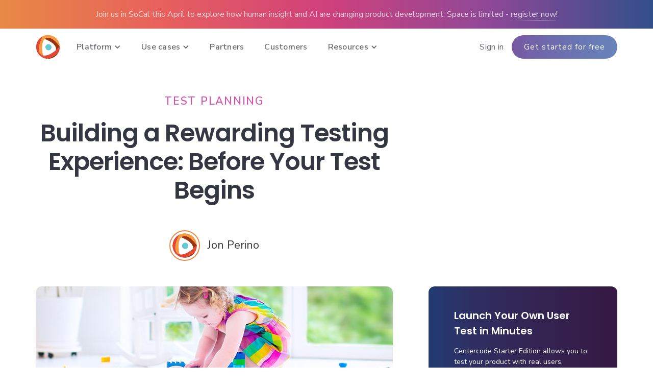

--- FILE ---
content_type: text/html
request_url: https://www.centercode.com/blog/building-a-rewarding-testing-experience-before-your-test-begins
body_size: 30572
content:
<!DOCTYPE html><!-- Last Published: Fri Jan 16 2026 21:40:05 GMT+0000 (Coordinated Universal Time) --><html data-wf-domain="www.centercode.com" data-wf-page="6046c0937fe6cfa8cc350ef6" data-wf-site="60426a790b66a213de74edf9" data-wf-collection="6046c0937fe6cf656a350ef4" data-wf-item-slug="building-a-rewarding-testing-experience-before-your-test-begins"><head><meta charset="utf-8"/><title>Building a Rewarding Testing Experience: Before Your Test Begins | Centercode</title><meta content="Find out about the steps you can take to build a rewarding testing experience for your testers before your test even begins, and learn about the strategies and considerations involved in this process." name="description"/><meta content="Building a Rewarding Testing Experience: Before Your Test Begins | Centercode" property="og:title"/><meta content="This is the first installment of our three part series about building a rewarding testing experience. In order to maximize the engagement of your beta testers, you need to incentivize them to participate in your beta test. A big part of incentivizing your testers is creating a naturally rewarding beta testing experience that makes them […]" property="og:description"/><meta content="" property="og:image"/><meta content="Building a Rewarding Testing Experience: Before Your Test Begins | Centercode" property="twitter:title"/><meta content="This is the first installment of our three part series about building a rewarding testing experience. In order to maximize the engagement of your beta testers, you need to incentivize them to participate in your beta test. A big part of incentivizing your testers is creating a naturally rewarding beta testing experience that makes them […]" property="twitter:description"/><meta content="" property="twitter:image"/><meta property="og:type" content="website"/><meta content="summary_large_image" name="twitter:card"/><meta content="width=device-width, initial-scale=1" name="viewport"/><link href="https://cdn.prod.website-files.com/60426a790b66a213de74edf9/css/centercode-com.webflow.shared.04b6d28a9.css" rel="stylesheet" type="text/css" integrity="sha384-BLbSiprBbPc3NckNDjznPeWJ6OfQ6vx2WLVlj5guGxq7w6w4LQRvF8cucSeGNDq2" crossorigin="anonymous"/><link href="https://fonts.googleapis.com" rel="preconnect"/><link href="https://fonts.gstatic.com" rel="preconnect" crossorigin="anonymous"/><script src="https://ajax.googleapis.com/ajax/libs/webfont/1.6.26/webfont.js" type="text/javascript"></script><script type="text/javascript">WebFont.load({  google: {    families: ["Nunito Sans:regular,italic,600,600italic,700,700italic","Poppins:regular,italic,500,500italic,600,600italic"]  }});</script><script type="text/javascript">!function(o,c){var n=c.documentElement,t=" w-mod-";n.className+=t+"js",("ontouchstart"in o||o.DocumentTouch&&c instanceof DocumentTouch)&&(n.className+=t+"touch")}(window,document);</script><link href="https://cdn.prod.website-files.com/60426a790b66a213de74edf9/60772e284a77e10c0b286bee_favicon.png" rel="shortcut icon" type="image/x-icon"/><link href="https://cdn.prod.website-files.com/60426a790b66a213de74edf9/6526f338773238f3ce515098_Centercode-Logo-256x256.png" rel="apple-touch-icon"/><script type="application/ld+json">
{
  "@context": "https://schema.org",
  "@type": "Blog",
  "name": "Building a Rewarding Testing Experience: Before Your Test Begins",
  "description": "Find out about the steps you can take to build a rewarding testing experience for your testers before your test even begins, and learn about the strategies and considerations involved in this process.",
  "url": "/blog",
  "publisher": {
    "@type": "Organization",
    "name": "Centercode",
    "logo": {
      "@type": "ImageObject",
      "url": "https://cdn.prod.website-files.com/60426a790b66a213de74edf9/604c1acd08cd1b52f112b5c4_footer-logo.svg"
    },
    "url": "https://www.centercode.com",
    "sameAs": [
      "https://labs.centercode.com"
    ],
    "contactPoint": {
      "@type": "ContactPoint",
      "email": "info@centercode.com",
      "telephone": "+1.949.460.9117",
      "contactType": "Customer Service"
    }
  },
  "blogPost": [
    {
      "@type": "BlogPosting",
      "headline": "The Real Product Management Challenge",
      "author": {
        "@type": "Person",
        "name": "Chris Rader",
        "url": "/author/chris"
      },
      "publisher": {
        "@type": "Organization",
        "name": "Centercode",
        "logo": {
          "@type": "ImageObject",
          "url": "https://cdn.prod.website-files.com/60426a790b66a213de74edf9/604c1acd08cd1b52f112b5c4_footer-logo.svg"
        }
      },
      "image": {
        "@type": "ImageObject",
        "url": "https://cdn.prod.website-files.com/60426a790b66a213de74edf9/604c1acd08cd1b52f112b5c4_footer-logo.svg"
      },
      "keywords": "Product Management",
      "articleSection": "Leader Insights"
    }
  ]
}
</script><link href="rss.xml" rel="alternate" title="RSS Feed" type="application/rss+xml"/><script async="" src="https://www.googletagmanager.com/gtag/js?id=G-4BNZGQBX1M"></script><script type="text/javascript">window.dataLayer = window.dataLayer || [];function gtag(){dataLayer.push(arguments);}gtag('set', 'developer_id.dZGVlNj', true);gtag('js', new Date());gtag('config', 'G-4BNZGQBX1M');</script><!-- 1) Speed up Google Fonts requests -->
<link rel="preconnect" href="https://fonts.googleapis.com">
<link rel="preconnect" href="https://fonts.gstatic.com" crossorigin>

<!-- 2) Ensure text is always visible while fonts load -->
<style>
  /* Tell the browser to swap in fallback fonts until custom fonts finish loading */
  @font-face { font-family: 'Poppins'; font-display: swap; }
  @font-face { font-family: 'Nunito Sans'; font-display: swap; }

  /* 3) Global font stacks with clear fallbacks
     - Body text will use Nunito Sans, with Tahoma as a safe fallback
     - Headings will use Poppins, with Arial as a safe fallback */
  body { font-family: 'Nunito Sans', Tahoma, sans-serif; }
  h1, h2, h3, h4, h5, h6 { font-family: 'Poppins', Arial, sans-serif; }
</style>

<script>
// Stubbing Segment interface as part of the removal transition
var analytics = {};
["ready", "identify", "track", "trackLink", "trackForm", "page", "group", "alias", "on", "reset"].forEach(k => {
  analytics[k] = () => { return };
});
analytics.user = () => {
  return {
    traits: () => { return {} },
  	id: () => "",
  	anonymousId: () => "",
  	setAnonymousId: () => { return }
  }
};
</script>

<!-- Google Tag Manager -->
<script>(function(w,d,s,l,i){w[l]=w[l]||[];w[l].push({'gtm.start':
new Date().getTime(),event:'gtm.js'});var f=d.getElementsByTagName(s)[0],
j=d.createElement(s),dl=l!='dataLayer'?'&l='+l:'';j.async=true;j.src=
'https://www.googletagmanager.com/gtm.js?id='+i+dl;f.parentNode.insertBefore(j,f);
})(window,document,'script','dataLayer','GTM-MJNCWGQ');</script>
<!-- End Google Tag Manager -->

<!-- Google tag (gtag.js) -->
<script async src="https://www.googletagmanager.com/gtag/js?id=AW-1042169371"></script>
<script>
  window.dataLayer = window.dataLayer || [];
  function gtag(){dataLayer.push(arguments);}
  gtag('js', new Date());

  gtag('config', 'AW-1042169371');
</script>

<!-- Imports -->
<!--<script type="text/javascript" src="https://d17zz46rarb2zn.cloudfront.net/js/modernizr-custom-20210511.js"></script>-->
<script type="text/javascript" async src="https://cdnjs.cloudflare.com/ajax/libs/js-cookie/2.2.1/js.cookie.min.js?ver=5.1.1"></script>

<!-- _centercode -->
<script>
    var _centercode = {
        utils: {
            createUUID: function() {
              try {
                return self.crypto.randomUUID();
              } catch {
                return 'xxxxxxxx-xxxx-4xxx-yxxx-xxxxxxxxxxxx'.replace(/[xy]/g, function(c) {
                  var r = Math.random() * 16 | 0, v = c == 'x' ? r : (r & 0x3 | 0x8);
                  return v.toString(16);
                });
              }
            },
            isProduction: function() {
                return window.location.hostname === "www.centercode.com";
            },
            isBlogPost: function() {
                var pattern = new RegExp("^/blog/.+");
                return pattern.test(window.location.pathname);
            }
        },
      	on: function(eventName, handler) {
          var handlers = _centercode.handlers[eventName] = _centercode.handlers[eventName] || [];
          handlers.push(handler);
        },
        emit: function(eventName, event) {
          var handlers = _centercode.handlers[eventName];
          
          if (typeof handlers !== 'undefined') {
            handlers.forEach(function(handler) { handler.call(null, event); });
          }
        },
        handlers: {},
        dataLayer: {}
    };
    _centercode.dataLayer.correlationId = _centercode.utils.createUUID();
</script>

<!-- Apollo.io (init at DOMContentLoaded to reduce render competition) -->
<script>
/* What this does:
   1) Waits until the HTML is parsed (DOMContentLoaded)
   2) Loads Apollo's official tracker file from assets.apollo.io
   3) Initializes Apollo with your appId once the file finishes loading
   Notes:
   - This runs earlier than waiting for the window load event, but still avoids blocking initial paint
   - The nocache token helps during testing. You can remove it later if you want
*/
(function () {
  function initApollo() {
    var n = Math.random().toString(36).slice(2); // cache buster for testing
    var s = document.createElement('script');
    s.src = 'https://assets.apollo.io/micro/website-tracker/tracker.iife.js?nocache=' + n;
    s.async = true; // do not block parsing
    s.onload = function () {
      if (window.trackingFunctions && window.trackingFunctions.onLoad) {
        window.trackingFunctions.onLoad({ appId: '682d11bc8378e10011620217' });
      }
    };
    document.head.appendChild(s);
  }

  if (document.readyState === 'loading') {
    // HTML still parsing. Run as soon as DOM is ready.
    document.addEventListener('DOMContentLoaded', initApollo);
  } else {
    // DOM already parsed. Start now.
    initApollo();
  }
})();
</script>

<!-- Jetboost -->
<script id="jetboost-script" type="text/javascript"> window.JETBOOST_SITE_ID = "ckn0vcuas01u60tw1ez3ehhh0"; (function(d) { var s = d.createElement("script"); s.src = "https://cdn.jetboost.io/jetboost.js"; s.async = 1; d.getElementsByTagName("head")[0].appendChild(s); })(document); </script></head><body><div><div class="announcement"><div class="container w-container"><div class="announcement-text">Join us in SoCal this April to explore how human insight and AI are changing product development. Space is limited - <a href="https://www.centercode.com/feb-event-2026?utm_campaign=26220881-2026_Feb_OC_Event&amp;utm_source=Homepage&amp;utm_content=hello_bar" class="announcement-link">register now</a>!</div></div></div><div data-collapse="medium" data-animation="default" data-duration="400" data-easing="ease" data-easing2="ease" role="banner" class="navbar w-nav"><div class="embedded-svgs w-embed"><svg xmlns="http://www.w3.org/2000/svg" style="display: none">
  <defs>
    <symbol id="fas-check" viewBox="0 0 512 512">
      <path d="M173.898 439.404l-166.4-166.4c-9.997-9.997-9.997-26.206 0-36.204l36.203-36.204c9.997-9.998 26.207-9.998 36.204 0L192 312.69 432.095 72.596c9.997-9.997 26.207-9.997 36.204 0l36.203 36.204c9.997 9.997 9.997 26.206 0 36.204l-294.4 294.401c-9.998 9.997-26.207 9.997-36.204-.001z"></path>
    </symbol>
    <symbol id="fas-info-circle" viewBox="0 0 512 512">
      <path d="M256 8C119.043 8 8 119.083 8 256c0 136.997 111.043 248 248 248s248-111.003 248-248C504 119.083 392.957 8 256 8zm0 110c23.196 0 42 18.804 42 42s-18.804 42-42 42-42-18.804-42-42 18.804-42 42-42zm56 254c0 6.627-5.373 12-12 12h-88c-6.627 0-12-5.373-12-12v-24c0-6.627 5.373-12 12-12h12v-64h-12c-6.627 0-12-5.373-12-12v-24c0-6.627 5.373-12 12-12h64c6.627 0 12 5.373 12 12v100h12c6.627 0 12 5.373 12 12v24z"></path>
    </symbol>
    <symbol id="far-portal-enter" viewBox="0 0 512 512">
      <path d="M416,0c-38.68751,0-83.877,34.86808-93.9043,188.8126l-.002-.00586a88.19428,88.19428,0,0,0-64.8125-60.23254l-78.25-17.70258a87.4657,87.4657,0,0,0-73.25,16.21825l-48.375,37.35824a24.00841,24.00841,0,1,0,29.375,37.98321l48.375-37.37386a40.34188,40.34188,0,0,1,33.3125-7.37477l14.875,3.37489-35.3125,87.34109a55.77113,55.77113,0,0,0,23,68.90415l83.78124,50.5922a8.84284,8.84284,0,0,1,3.84376,6.84354,8.72041,8.72041,0,0,1-.3125,2.20306L225.06249,481.40718a23.97436,23.97436,0,0,0,16.46876,29.671,24.99565,24.99565,0,0,0,6.625.92185,23.98662,23.98662,0,0,0,23.0625-17.42134l33.3125-104.46557A56.10341,56.10341,0,0,0,279.625,326.7869L227.78125,295.491l41.9375-104.79367a39.09378,39.09378,0,0,1,6.40625,12.06213l13.96875,45.9361c7.21874,23.67115,28.6875,39.04568,53.40625,39.13943l48.40625.15624H392a23.986,23.986,0,0,0,24-23.90552c.06249-13.26522-10.65625-23.48366-23.93751-23.53053l-23.88085-.084C370.01953,132.87485,390.69922,47.99854,416,47.99854c26.50977,0,48,93.12215,48,207.99365s-21.49023,207.99365-48,207.99365c-21.35352,0-39.42773-60.45909-45.66016-143.99561h-48.4375C328.01367,418.1845,350.87305,511.98438,416,511.98438c43.79492,0,96-44.41271,96-255.99219C512,139.20864,495.3457,0,416,0ZM272.15625,95.99707A47.99855,47.99855,0,1,0,224.125,47.99854,48.02832,48.02832,0,0,0,272.15625,95.99707Zm-146,220.85264L106.3125,363.12954a8.0132,8.0132,0,0,1-7.34375,4.85923H24a23.99927,23.99927,0,1,0,0,47.99854H98.96875a55.99645,55.99645,0,0,0,51.5-33.93647L164,350.44243l-9.5625-5.76545A87.55881,87.55881,0,0,1,126.15625,316.84971Z"></path>
    </symbol>
    <symbol id="fas-xmark" viewBox="0 0 320 512">
    	<path d="M310.6 361.4c12.5 12.5 12.5 32.75 0 45.25C304.4 412.9 296.2 416 288 416s-16.38-3.125-22.62-9.375L160 301.3L54.63 406.6C48.38 412.9 40.19 416 32 416S15.63 412.9 9.375 406.6c-12.5-12.5-12.5-32.75 0-45.25l105.4-105.4L9.375 150.6c-12.5-12.5-12.5-32.75 0-45.25s32.75-12.5 45.25 0L160 210.8l105.4-105.4c12.5-12.5 32.75-12.5 45.25 0s12.5 32.75 0 45.25l-105.4 105.4L310.6 361.4z"/>
    </symbol>
    <symbol id="fas-external-link" viewBox="0 0 512 512">
    	<path d="M432,320H400a16,16,0,0,0-16,16V448H64V128H208a16,16,0,0,0,16-16V80a16,16,0,0,0-16-16H48A48,48,0,0,0,0,112V464a48,48,0,0,0,48,48H400a48,48,0,0,0,48-48V336A16,16,0,0,0,432,320ZM474.67,0H316a28,28,0,0,0-28,28V46.71A28,28,0,0,0,316.79,73.9L384,72,135.06,319.09l-.06.06a24,24,0,0,0,0,33.94l23.94,23.85.06.06a24,24,0,0,0,33.91-.09L440,128l-1.88,67.22V196a28,28,0,0,0,28,28H484a28,28,0,0,0,28-28V37.33h0A37.33,37.33,0,0,0,474.67,0Z"/>
  	</symbol>
  </defs>
</svg></div><div class="navbar-wrapper"><div class="container navbar-container w-container"><div class="navbar-brand"><div class="navbar-logo"><a href="/" class="block w-inline-block"><img src="https://cdn.prod.website-files.com/60426a790b66a213de74edf9/6049616c2d48a6831858ee23_Centercode-Logo-Nav-Only.svg" loading="lazy" height="48" alt=""/></a></div></div><div class="nav-menu-wrapper"><nav role="navigation" class="nav-menu w-nav-menu"><div data-hover="false" data-delay="0" class="nav-menu-item nav-menu-dropdown w-dropdown"><div class="nav-menu-dropdown-toggle w-dropdown-toggle"><div class="nav-menu-label">Platform</div><div class="nav-menu-caret w-icon-dropdown-toggle"></div></div><nav class="dropdown-menu dropdown-products w-dropdown-list"><div class="dropdown-wrapper"><div class="products-submenu resources"><div class="subnav-left platform"><div class="platform-menu-headline">Scalable, Automated,<br/>Real-World <span class="gradient-text">User Testing</span></div><p class="nav-body-text text-left bmargin-8">Centercode is the leading platform to manage impactful in-the-wild user tests.</p><p class="nav-body-text text-left bmargin-24"><a href="https://signup.centercode.com/" class="link-underline"><strong>Start for free</strong></a>, scale as your program grows.</p><a href="/platform/overview" class="nav-subhead-link-2 text-18 fancy-link bmargin-8">Platform Overview</a><a href="/services/managed-testing" class="nav-subhead-link-2 text-18 fancy-link">Managed Services</a><a href="/pricing" class="nav-subhead-link-2 text-18 fancy-link bmargin-8">Compare Plans</a><a href="https://whatsnew.centercode.com/" class="nav-subhead-link-2 text-18 fancy-link">What&#x27;s New?</a></div><div class="subnav-right"><div class="subnav-link-grid-wrapper capabilities highlight-orange-3"><div class="dropdown-link-heading">Key Platform CAPABILITIES</div><div class="w-layout-grid nav-link-grid-2"><div class="nav-link-with-copy w-clearfix"><div class="dropdown-nav-icon-sm"></div><div class="icon-16 rmargin-10"><div class="fa-solid w-embed"><svg width="100%" height="100%">
	<use href="#fas-check" style="fill: var(--highlight-color, currentColor)"/>
</svg></div></div><a href="/platform/feedback-automation" class="nav-subhead-link-2 fancy-link">Collect &amp; Manage Feedback</a></div><div class="nav-link-with-copy w-clearfix"><div class="dropdown-nav-icon-sm"></div><div class="icon-16 rmargin-10"><div class="fa-solid w-embed"><svg width="100%" height="100%">
	<use href="#fas-check" style="fill: var(--highlight-color, currentColor)"/>
</svg></div></div><a href="/platform/tester-automation" class="nav-subhead-link-2 fancy-link">Recruit &amp; Engage Testers</a></div><div class="nav-link-with-copy w-clearfix"><div class="dropdown-nav-icon-sm"></div><div class="icon-16 rmargin-10"><div class="fa-solid w-embed"><svg width="100%" height="100%">
	<use href="#fas-check" style="fill: var(--highlight-color, currentColor)"/>
</svg></div></div><a href="/platform/reporting-automation" class="nav-subhead-link-2 fancy-link">Reporting &amp; Insights</a></div><div class="nav-link-with-copy w-clearfix"><div class="dropdown-nav-icon-sm"></div><div class="icon-16 rmargin-10"><div class="fa-solid w-embed"><svg width="100%" height="100%">
	<use href="#fas-check" style="fill: var(--highlight-color, currentColor)"/>
</svg></div></div><a href="/platform/project-automation" class="nav-subhead-link-2 fancy-link">Test Planning &amp; Activities</a></div><div class="nav-link-with-copy w-clearfix"><div class="dropdown-nav-icon-sm"></div><div class="icon-16 rmargin-10"><div class="fa-solid w-embed"><svg width="100%" height="100%">
	<use href="#fas-check" style="fill: var(--highlight-color, currentColor)"/>
</svg></div></div><a href="/platform/integrations" class="nav-subhead-link-2 fancy-link">Integrate &amp; Automate</a></div><div class="nav-link-with-copy w-clearfix"><div class="dropdown-nav-icon-sm"></div><div class="icon-16 rmargin-10"><div class="fa-solid w-embed"><svg width="100%" height="100%">
	<use href="#fas-check" style="fill: var(--highlight-color, currentColor)"/>
</svg></div></div><a href="/platform/security-compliance" class="nav-subhead-link-2 fancy-link">Security &amp; Compliance</a></div></div><div class="dropdown-section dropdown-section-last"><a href="#" class="dropdown-link w-dropdown-link">Feedback Management</a><a href="#" class="dropdown-link w-dropdown-link">Tester Management</a><a href="#" class="dropdown-link w-dropdown-link">Project Success</a><a href="#" class="dropdown-link w-dropdown-link">Reporting</a><a href="#" class="dropdown-link w-dropdown-link">Integrations</a><a href="#" class="dropdown-link w-dropdown-link">Security &amp; Compliance</a></div></div><div class="subnav-link-grid-wrapper"><div class="dropdown-link-heading">next generation testing</div><div class="w-layout-grid nav-link-grid-2"><div class="nav-link-with-copy w-clearfix"><div class="dropdown-nav-icon-sm"></div><div class="icon-16 rmargin-10"><div class="fa-solid w-embed"><svg width="100%" height="100%">
	<use href="#fas-check" style="fill: var(--highlight-color, currentColor)"/>
</svg></div></div><a href="/platform/ted-ai" class="nav-subhead-link-2 fancy-link">AI User Testing Agents</a></div><div class="nav-link-with-copy w-clearfix"><div class="dropdown-nav-icon-sm"></div><div class="icon-16 rmargin-10"><div class="fa-solid w-embed"><svg width="100%" height="100%">
	<use href="#fas-check" style="fill: var(--highlight-color, currentColor)"/>
</svg></div></div><a href="/platform/replays" class="nav-subhead-link-2 fancy-link">Screen &amp; Video Recording</a></div><div class="nav-link-with-copy w-clearfix"><div class="dropdown-nav-icon-sm"></div><div class="icon-16 rmargin-10"><div class="fa-solid w-embed"><svg width="100%" height="100%">
	<use href="#fas-check" style="fill: var(--highlight-color, currentColor)"/>
</svg></div></div><a href="/platform/app-store-integration" class="nav-subhead-link-2 fancy-link">App Store Distribution</a></div><div class="nav-link-with-copy w-clearfix"><div class="dropdown-nav-icon-sm"></div><div class="icon-16 rmargin-10"><div class="fa-solid w-embed"><svg width="100%" height="100%">
	<use href="#fas-check" style="fill: var(--highlight-color, currentColor)"/>
</svg></div></div><a href="/services/centercode-admin" class="nav-subhead-link-2 fancy-link">System Admin Support</a></div></div><div class="dropdown-section dropdown-section-last"><a href="#" class="dropdown-link w-dropdown-link">Feedback Management</a><a href="#" class="dropdown-link w-dropdown-link">Tester Management</a><a href="#" class="dropdown-link w-dropdown-link">Project Success</a><a href="#" class="dropdown-link w-dropdown-link">Reporting</a><a href="#" class="dropdown-link w-dropdown-link">Integrations</a><a href="#" class="dropdown-link w-dropdown-link">Security &amp; Compliance</a></div></div></div></div></div><div class="mobile-menu"><div class="text-bold">PLATFORM CAPABILITIES</div><a href="/platform/overview" class="mobile-dropdown-link w-dropdown-link">Platform Overview</a><a href="/platform/feedback-automation" class="mobile-dropdown-link w-dropdown-link">Collect &amp; Manage Feedback</a><a href="/platform/tester-automation" class="mobile-dropdown-link w-dropdown-link">Recruit &amp; Engage Testers</a><a href="/platform/reporting-automation" class="mobile-dropdown-link w-dropdown-link">Reporting &amp; Insights</a><a href="/platform/project-automation" class="mobile-dropdown-link w-dropdown-link">Test Planning &amp; Activities</a><a href="/platform/integrations" class="mobile-dropdown-link w-dropdown-link">Integrate &amp; Automate</a><a href="/platform/security-compliance" class="mobile-dropdown-link w-dropdown-link">Security &amp; Compliance</a></div><div class="mobile-menu"><div class="text-bold">Next generation testing</div><a href="/platform/ted-ai" class="mobile-dropdown-link w-dropdown-link">AI User Testing Agents</a><a href="/platform/replays" class="mobile-dropdown-link w-dropdown-link">Screen &amp; Video Recordings</a><a href="/platform/app-store-integration" class="mobile-dropdown-link w-dropdown-link">App Store Distribution</a><a href="/services/centercode-admin" class="mobile-dropdown-link w-dropdown-link">System Admin Support</a></div></nav></div><div data-hover="false" data-delay="0" class="nav-menu-item nav-menu-dropdown w-dropdown"><div class="nav-menu-dropdown-toggle w-dropdown-toggle"><div class="nav-menu-label">Use cases</div><div class="nav-menu-caret w-icon-dropdown-toggle"></div></div><nav class="dropdown-menu dropdown-products w-dropdown-list"><div class="dropdown-wrapper"><div class="products-submenu resources"><div class="subnav-left platform"><div class="platform-menu-headline">Impactful User Testing Programs Designed For Your <span class="gradient-text">Use Case</span></div><p class="nav-body-text text-left bmargin-8">Adaptable solutions for teams looking to build better testing programs and launch impactful products.</p><p class="nav-body-text text-left bmargin-24"><a href="/demo" class="link-underline"><strong>Schedule a demo</strong></a> to talk with an expert.</p><a href="/solutions/product-launch" class="nav-subhead-link-2 text-18 fancy-link bmargin-8">Product Launch Testing</a><a href="/solutions/product-growth" class="nav-subhead-link-2 text-18 fancy-link bmargin-8">Continuous User Testing</a><a href="/solutions/customer-zero" class="nav-subhead-link-2 text-18 fancy-link">Employee Testing</a><a href="/solutions/competitive-edge" class="nav-subhead-link-2 text-18 fancy-link">Competitive Testing</a></div><div class="subnav-right"><div class="subnav-link-grid-wrapper capabilities highlight-orange-3"><div class="dropdown-link-heading">by role</div><div class="w-layout-grid nav-link-grid-2"><div class="nav-link-with-copy"><a href="/roles/quality" class="nav-subhead-link-2 fancy-link">Quality &amp; Engineering</a></div><div class="nav-link-with-copy"><a href="/roles/test-manager" class="nav-subhead-link-2 fancy-link">Beta &amp; Dogfooding Managers</a></div><div class="nav-link-with-copy"><a href="/roles/product-managers" class="nav-subhead-link-2 fancy-link">Product Managers</a></div><div class="nav-link-with-copy"><a href="/roles/support" class="nav-subhead-link-2 fancy-link">Customer Support</a></div><div class="nav-link-with-copy"><a href="/roles/cx-ux" class="nav-subhead-link-2 fancy-link">CX &amp; UX Researchers</a></div><div class="nav-link-with-copy"><a href="/roles/consultants" class="nav-subhead-link-2 fancy-link">Consultants</a></div></div><div class="dropdown-section dropdown-section-last"><a href="#" class="dropdown-link w-dropdown-link">Feedback Management</a><a href="#" class="dropdown-link w-dropdown-link">Tester Management</a><a href="#" class="dropdown-link w-dropdown-link">Project Success</a><a href="#" class="dropdown-link w-dropdown-link">Reporting</a><a href="#" class="dropdown-link w-dropdown-link">Integrations</a><a href="#" class="dropdown-link w-dropdown-link">Security &amp; Compliance</a></div></div><div class="subnav-link-grid-wrapper"><div class="dropdown-link-heading">by industry</div><div class="w-layout-grid nav-link-grid-2"><div class="nav-link-with-copy"><a href="/industries/connected-products" class="nav-subhead-link-2 fancy-link">Connected Products</a></div><div class="nav-link-with-copy"><a href="/industries/health-fitness" class="nav-subhead-link-2 fancy-link">Health &amp; Fitness</a></div><div class="nav-link-with-copy"><a href="/industries/media-services" class="nav-subhead-link-2 fancy-link">Media &amp; Services</a></div><div class="nav-link-with-copy"><a href="/industries/cybersecurity" class="nav-subhead-link-2 fancy-link">Cybersecurity</a></div><div class="nav-link-with-copy"><a href="/industries/saas-desktop" class="nav-subhead-link-2 fancy-link">SaaS &amp; Desktop</a></div><div class="nav-link-with-copy"><a href="/industries/fintech" class="nav-subhead-link-2 fancy-link">Fintech</a></div></div><div class="dropdown-section dropdown-section-last"><a href="#" class="dropdown-link w-dropdown-link">Feedback Management</a><a href="#" class="dropdown-link w-dropdown-link">Tester Management</a><a href="#" class="dropdown-link w-dropdown-link">Project Success</a><a href="#" class="dropdown-link w-dropdown-link">Reporting</a><a href="#" class="dropdown-link w-dropdown-link">Integrations</a><a href="#" class="dropdown-link w-dropdown-link">Security &amp; Compliance</a></div></div></div></div></div><div class="mobile-menu"><div class="text-bold">by role</div><a href="/roles/quality" class="mobile-dropdown-link w-dropdown-link">Quality &amp; Engineering</a><a href="/roles/product-managers" class="mobile-dropdown-link w-dropdown-link">Product Managers</a><a href="/roles/cx-ux" class="mobile-dropdown-link w-dropdown-link">CX &amp; UX Researchers</a><a href="/roles/test-manager" class="mobile-dropdown-link w-dropdown-link">Beta &amp; Dogfooding Managers</a><a href="/roles/support" class="mobile-dropdown-link w-dropdown-link">Customer Support</a><a href="/roles/consultants" class="mobile-dropdown-link w-dropdown-link">Consultants</a></div><div class="mobile-menu"><div class="text-bold">by industry</div><a href="/industries/connected-products" class="mobile-dropdown-link w-dropdown-link">Connected Products</a><a href="/industries/media-services" class="mobile-dropdown-link w-dropdown-link">Media &amp; Services</a><a href="/industries/saas-desktop" class="mobile-dropdown-link w-dropdown-link">SaaS &amp; Desktop Software</a><a href="/industries/health-fitness" class="mobile-dropdown-link w-dropdown-link">Health &amp; Fitness</a><a href="/industries/cybersecurity" class="mobile-dropdown-link w-dropdown-link">Cybersecurity</a><a href="/industries/fintech" class="mobile-dropdown-link w-dropdown-link">Fintech</a></div></nav></div><a href="/partners/home" class="nav-menu-item w-inline-block"><div class="nav-menu-label page">Partners</div></a><a href="/customers" class="nav-menu-item w-inline-block"><div class="nav-menu-label page">Customers</div></a><div data-hover="false" data-delay="0" class="nav-menu-item nav-menu-dropdown w-dropdown"><div class="nav-menu-dropdown-toggle w-dropdown-toggle"><div class="nav-menu-caret w-icon-dropdown-toggle"></div><div class="nav-menu-label">Resources</div></div><nav class="dropdown-menu dropdown-resources w-dropdown-list"><div class="dropdown-wrapper"><div class="products-submenu resources highlight-cc-red"><div class="subnav-left"><img src="https://cdn.prod.website-files.com/60426a790b66a213de74edf9/60553102715632e6905a86f7_Delta.svg" loading="lazy" width="128" alt="Delta Testing Logo" class="image"/><div class="dropdown-heading dropdown-heading-xl">What is Delta Testing?</div><p class="nav-body-text text-left bmargin-24">Delta is the next generation of beta testing, leveraging Centercode technology to automate time consuming tasks while increasing user engagement and test results.</p><a href="/what-is-delta-testing" class="nav-subhead-link-2 text-18 fancy-link">Learn about delta testing</a></div><div class="subnav-right"><div><div class="dropdown-link-heading">Resources By Type</div><div class="w-layout-grid nav-link-grid nav-link-grid-resources"><div class="nav-link-with-copy w-clearfix"><div class="dropdown-nav-icon-sm"></div><div class="icon-16 rmargin-10"><div class="fa-solid w-embed"><svg width="100%" height="100%">
	<use href="#fas-check" style="fill: var(--highlight-color, currentColor)"/>
</svg></div></div><a href="/blog" class="nav-subhead-link-2 fancy-link">Blog</a></div><div class="nav-link-with-copy w-clearfix"><div class="dropdown-nav-icon-sm"></div><div class="icon-16 rmargin-10"><div class="fa-solid w-embed"><svg width="100%" height="100%">
	<use href="#fas-check" style="fill: var(--highlight-color, currentColor)"/>
</svg></div></div><a href="/resources?content-categories=cheat-sheet%7Cebook%7Cinfographic%7Ckit%7Creport%7Cwhitepaper%7Cguide" class="nav-subhead-link-2 fancy-link">Ebooks &amp; Guides</a></div><div class="nav-link-with-copy w-clearfix"><div class="dropdown-nav-icon-sm"></div><div class="icon-16 rmargin-10"><div class="fa-solid w-embed"><svg width="100%" height="100%">
	<use href="#fas-check" style="fill: var(--highlight-color, currentColor)"/>
</svg></div></div><a href="/resources?content-categories=webinar%7Cevent" class="nav-subhead-link-2 fancy-link">Events &amp; Webinars </a></div><div class="nav-link-with-copy w-clearfix"><div class="dropdown-nav-icon-sm"></div><div class="icon-16 rmargin-10"><div class="fa-solid w-embed"><svg width="100%" height="100%">
	<use href="#fas-check" style="fill: var(--highlight-color, currentColor)"/>
</svg></div></div><a href="/resources?content-categories=case-study" class="nav-subhead-link-2 fancy-link">Case Studies</a></div><div class="nav-link-with-copy w-clearfix"><div class="dropdown-nav-icon-sm"></div><div class="icon-16 rmargin-10"><div class="fa-solid w-embed"><svg width="100%" height="100%">
	<use href="#fas-check" style="fill: var(--highlight-color, currentColor)"/>
</svg></div></div><a href="/podcast" class="nav-subhead-link-2 fancy-link">Podcast</a></div><div class="nav-link-with-copy w-clearfix"><div class="dropdown-nav-icon-sm"></div><div class="icon-16 rmargin-10"><div class="fa-solid w-embed"><svg width="100%" height="100%">
	<use href="#fas-check" style="fill: var(--highlight-color, currentColor)"/>
</svg></div></div><a href="https://labs.centercode.com" target="_blank" class="nav-subhead-link-2 fancy-link">Centercode Labs</a></div></div></div><div><div class="dropdown-link-heading">Featured Content</div><div class="nav-featured-content w-clearfix"><a href="https://www2.centercode.com/the-definitive-guide-to-delta-testing.html" target="_blank" class="featured-content-cover w-inline-block"><img src="https://cdn.prod.website-files.com/60426a790b66a213de74edf9/60e7499cefabb310ac3a7208_60e49e53ad1a536e92d94676_Cover-Thumbnail-462x360.png" loading="lazy" width="140" alt=""/></a><div class="div-block-15"><a href="https://www2.centercode.com/the-definitive-guide-to-delta-testing.html" target="_blank" class="nav-featured-content-link w-inline-block"><div class="nav-featured-content-title">The Definitive Guide to Delta Testing</div></a><p class="nav-body-text">What is delta testing and how are tech leaders using it to deliver customer insights throughout agile development? This guide has all the answers.</p><a href="https://www2.centercode.com/the-definitive-guide-to-delta-testing.html" target="_blank" class="nav-subhead-link-2 text-18 fancy-link">Download it now</a></div></div></div></div></div></div><div class="mobile-menu"><a href="/what-is-delta-testing" class="mobile-dropdown-link w-dropdown-link">What&#x27;s Delta Testing?</a><a href="/blog" class="mobile-dropdown-link w-dropdown-link">Blog</a><a href="/resources?content-categories=cheat-sheet%7Cebook%7Cinfographic%7Ckit%7Creport%7Cwhitepaper%7Cguide" class="mobile-dropdown-link w-dropdown-link">Ebooks &amp; Guides</a><a href="/resources?content-categories=webinar%7Cevent" class="mobile-dropdown-link w-dropdown-link">Events &amp; Webinars</a><a href="/resources?content-categories=case-study" class="mobile-dropdown-link w-dropdown-link">Case Studies</a><a href="/podcast" class="mobile-dropdown-link w-dropdown-link">Podcast</a><a href="/community" class="mobile-dropdown-link w-dropdown-link">Community</a></div></nav></div></nav><div class="menu-button w-nav-button"><div class="menu-button-icon w-icon-nav-menu"></div></div></div><div class="navbar-cta"><a href="https://signin.centercode.com" class="navbar-cta-link w-inline-block"><div class="flex-horizontal-right"><div class="header-demo-cta">Sign in</div></div></a><a href="https://signup.centercode.com/" class="navbar-button-2 w-button">Get started for free</a></div></div></div><div class="embedded-js w-embed w-script"><script>
var observerOptions = {
    root: null,
    rootMargin: '0px',
    threshold: [1]
}

var navbarWrapper = document.getElementsByClassName('navbar-wrapper')[0]
var navbar = navbarWrapper.parentElement;

var observerCallback = function(e) {
    navbar.style.minHeight = document.getElementsByClassName('navbar-container')[0].offsetHeight + 6 + "px";
    navbarWrapper.classList.toggle('is-fixed', e[0].intersectionRatio < 1);
}

var navbarObserver = new IntersectionObserver(observerCallback, observerOptions);
navbarObserver.observe(navbar);
</script></div><div class="embedded-styles w-embed"><style>
  :root {
  	--orange-3: #E88945;
    --orange-4: #d96e22;
    --green-4: #129c7d;
    --green-5: #008373;
    --blue-4: #4a67a1;
    --blue-5: #324F8A;
    --magenta-5: #bb3c8a;
    --purple-4: #7759a1;
    --purple-5: #66428a;
    --cyan-4: #15889f;
    --black-2: #eff0f3;
    --black-6: #888f9f;
    --body-black: #6a6d7a;
    --centercode-red: #e04932;
    --red-6: #C43838;
    --rainbow-gradient: linear-gradient(90deg, #e88945, #e7605d 25%, #cf417c 50%, #8e4897 75%, #324f8a);
  }
  
  a:not([class]):hover {
  	text-decoration: underline;
  }
  
  .subhead {
  	color: var(--highlight-color, #7759a1);
  }
  
  .separator {
  	background-color: var(--highlight-color, #7759a1);
  }
  
  .tag-med {
  	background-color: var(--highlight-color, #eff0f3);
    color: var(--highlight-text, #6a6d7a);
  }
  
  .color-highlight {
  	color: var(--highlight-color, #7759a1);
  }
  
  .border-highlight {
  	border-color: var(--highlight-color);
  }
  
  .highlight-button {
  	background-color: var(--highlight-color, #7759a1);
  }
  
  .highlight-black-2 {
  	--highlight-color: var(--black-2);
    --highlight-text: var(--body-black);
  }
  
  .highlight-black-6 {
  	--highlight-color: var(--black-6);
    --highlight-text: var(--body-black);
  }
  .highlight-orange-3 {
  	--highlight-color: var(--orange-3);
    --highlight-text: white;
  }
  .highlight-orange-4 {
  	--highlight-color: var(--orange-4);
    --highlight-text: white;
  }
  
  .hover-highlight-orange-4 {
  	--highlight-color: inherit;
    --highlight-text: inherit;
  }
  
  .highlight-green-4 {
  	--highlight-color: var(--green-4);
    --highlight-text: white;
  }
  
  .highlight-green-5 {
  	--highlight-color: var(--green-5);
    --highlight-text: white;
  }
  
  .highlight-blue-4 {
    --highlight-color: var(--blue-4);
    --highlight-text: white;
  }
  
  .highlight-blue-5 {
  	--highlight-color: var(--blue-5);
    --highlight-text: white;
  }
  .highlight-purple-4 {
    --highlight-color: var(--purple-4);
    --highlight-text: white;
  }
  .highlight-purple-5 {
    --highlight-color: var(--purple-5);
    --highlight-text: white;
  }
  .highlight-cyan-4 {
    --highlight-color: var(--cyan-4);
    --highlight-text: white;
  }
  .highlight-magenta-5 {
    --highlight-color: var(--magenta-5);
    --highlight-text: white;
  }
  .highlight-red-6 {
    --highlight-color: var(--red-6);
    --highlight-text: white;
  }
  .highlight-cc-red {
    --highlight-color: var(--centercode-red);
    --highlight-text: white;
  }
  h1,h2,.subhead.sm {
  	-webkit-font-smoothing: antialiased;
  }
  .gradient-orange-magenta {
  	background-image: linear-gradient(to right, rgb(232, 137, 69) 0%, rgb(234, 116, 79) 20%, rgb(230, 92, 96) 45%, rgb(215, 71, 117) 68%, rgb(187, 60, 138) 100%) !important;
  }
  .v-rainbow-gradient {
  	/* background-image: linear-gradient(180deg, #e88945 20%, #cb9336, #9c9c38, #649f54, #129c7d 30%, #00968e 45%, #008ca2, #007cab, #4867a1 55%, #5964a6 70%, #765da7, #99509f, #bb3c8a 80%) !important */
    background-image: linear-gradient(180deg, #e88945 20%, #f2bd57, #d3d164, #76b96e, #129c7d 30%, #00968e 45%, #008ca2, #007cab, #4867a1 55%, #5964a6 70%, #765da7, #99509f, #bb3c8a 80%) !important
  }
  .monospace {
  	font-family: monospace, monospace;
  }
  .footer-nav-link:visited:hover {
  	opacity: 0.6;
    color: #fff;
  }
  .footer-social-link:visited:hover {
  	color: white;
    opacity: 1.0
  }
  .fa-magenta-violet {
  	background-image: linear-gradient(180deg, #c33460, #9a189c);
  }
  .fa-orange-red {
  	background-image: linear-gradient(180deg, #e88945, #e7605d);
  }
  .fa-green-blue {
  	background-image: linear-gradient(180deg, #63ce99, #3abea2 25%, #0bada7 50%, #009ba6 75%, #15889f);
  }
  .fa-blue-violet {
  	background-image: linear-gradient(180deg, #6785b9, #698bb6 25%, #6b70b1 50%, #7165aa 75%, #7759a1);
  }
  .fa-cyan-blue {
  	background-image: linear-gradient(180deg, #66c5cf, #4bafc9 25%, #3c98c0 50%, #3d80b3 75%, #4867a1);
  }
  .theme-dark .hero-content h1, .theme-dark .hero h1 {
  	color: white;
  }
  .theme-dark .hero-content p, .theme-dark .hero p {
  	color: rgba(255, 255, 255, 0.85);
  }
  .cta-button:empty {
  	display: none;
  }
  .featured-customer-body {
  	clip-path: polygon(0 0, 100% 13%, 100% 100%, 0 100%);
  }
  .featured-customer-reverse .featured-customer-body {
  	clip-path: polygon(0 13%, 100% 0, 100% 100%, 0 100%);
  }
  .featured-customer-wrapper {
  	filter: drop-shadow(-1px 6px 6px rgba(0, 0, 0, .25));
  }
  .blog-card-summary {
  	max-height: calc(28px * 3);
    overflow: hidden;
  }
  .content-card .magenta-blue-1 {
  	background-image: url("https://cdn.prod.website-files.com/60426a790b66a213de74edf9/606768503013aa8c8301f2b2_Report_BG_1.png");
  }
  .content-card .magenta-blue-2 {
  	background-image: url("https://cdn.prod.website-files.com/60426a790b66a213de74edf9/606768503dcff64da6141911_Report_BG_2.png");
  }
  .content-card .magenta-blue-3 {
  	background-image: url("https://cdn.prod.website-files.com/60426a790b66a213de74edf9/606768504e5efd7426099a58_Report_BG_3.png");
  }
  .content-card .magenta-blue-4 {
  	background-image: url("https://cdn.prod.website-files.com/60426a790b66a213de74edf9/6067685004d7b95a537827a6_Report_BG_7.png");
  }
  .content-card .purple-blue-1 {
  	background-image: url("https://cdn.prod.website-files.com/60426a790b66a213de74edf9/60676850b9a185f515dab72c_Report_BG_6.png");
  }
  .content-card .purple-blue-magenta {
  	background-image: url("https://cdn.prod.website-files.com/60426a790b66a213de74edf9/60676850a7e782f0aa2a3c99_Report_BG_8.png");
  }
  .content-card .cyan-blue-1 {
  	background-image: url("https://cdn.prod.website-files.com/60426a790b66a213de74edf9/6067685109bea4deb30a105c_Report_BG_9.png");
  }
  .content-card .cyan-blue-2 {
  	background-image: url("https://cdn.prod.website-files.com/60426a790b66a213de74edf9/60676851fb08b42ee86afeff_Report_BG_11.png");
  }
  .content-card .cyan-blue-3 {
  	background-image: url("https://cdn.prod.website-files.com/60426a790b66a213de74edf9/606768511e205c32ae9e00c1_Report_BG_10.png");
  }
  .content-card .orange-purple-1 {
  	background-image: url("https://cdn.prod.website-files.com/60426a790b66a213de74edf9/606768529ac636a8eb1823ae_Report_BG_14.png");
  }
  .content-card .orange-purple-2 {
  	background-image: url("https://cdn.prod.website-files.com/60426a790b66a213de74edf9/60676850f6f46067e81c19ae_Report_BG_4.png");
  }
  .content-card .magenta-purple {
  	background-image: url("https://cdn.prod.website-files.com/60426a790b66a213de74edf9/60676852fb08b463bf6aff00_Report_BG_13.png");
  }
  .download-image {
  	position: absolute;
    z-index: 0;
    display: block;
    width: 50%;
    max-width: 180px;
    box-shadow: -4px 0 8px -4px rgba(0,0,0,.20);
  }
  .download-image, .download-image.image-left {
  	transform: rotate(-10deg);
    top: auto;
    right: auto;
    bottom: -32px;
    left: 12px;
  }
  .download-image.image-right {
  	transform: rotate(10deg);
    top: auto;
    right: 12px !important;
    bottom: -32px;
    left: auto;
  }
  .customer-carousel img {
  	-webkit-filter: drop-shadow(0px 0px 6px rgba(0,0,0,0.10));
    filter: drop-shadow(0px 0px 6px rgba(0,0,0,0.10));
  }
  .img-shadow {
  	-webkit-filter: drop-shadow(0px 0px 6px rgba(0,0,0,0.15));
    filter: drop-shadow(0px 0px 6px rgba(0,0,0,0.15));
  }
  .bg-blue-violet {
  	background-image: linear-gradient(180deg, #6785b9, #687bb6, #6b70b1, #7165aa, #7759a1);
  }
  .bg-red-orange {
  	background-image: linear-gradient(180deg, #d95151, #de5c4d, #e26a4a, #e67947, #e88945);
  }
  .bg-violet-pink {
  	background-image: linear-gradient(180deg, #7759a1, #9f599c, #c05a91, #d86181, #e86f6f);
  }
  .image-shadow {
  	/* box-shadow: rgba(0, 0, 0, 0.1) 0px 10px 15px -3px, rgba(0, 0, 0, 0.05) 0px 4px 6px -2px; */
    box-shadow: rgba(0, 0, 0, 0.19) 0px 10px 20px, rgba(0, 0, 0, 0.23) 0px 6px 6px;
  }
  .fancy-bar {
  	background-color: var(--fancy-bar-base, #eff0f3);
  }
  .fancy-bar.top {
  	background-color: var(--highlight-color, #7759a1);
  }
  [data-fancy-bar-trigger]:hover .fancy-bar.top {
  	width: 100%;
  }
  .dropdown-menu {
  	--fancy-bar-base: #d8dce5;
    --highlight-color: var(--purple-4);
  }
  .use-case-card a:hover ~ .use-case-list {
  	border-color: var(--highlight-color, #eff0f3);
  }
  .use-case-card a:hover ~ .subhead {
  	color: var(--highlight-color, #eff0f3);
  }
  .nav-subhead-link-2:hover, .nav-subhead-link-2:visited:hover {
  	color: var(--highlight-color, #6a6d7a);
  }
  
  @media screen and (min-width: 991px) and (max-width: 1213px) {
  	.navbar-wrapper,
    .dropdown-wrapper,
    .hero,
    .double-slant,
    .flat-cut,
    .slant-rl,
    .slant-lr,
    .section-plain,
    .footer-top-section,
    .footer-branding {
    	padding-left: 36px;
      padding-right: 36px;
    }
    
    .navbar-cta-link {
    	display: none;
    }
  }
  
  @media screen and (min-width: 991px) and (max-width: 1140px) {
  	.navbar-brand:hover .navbar-logo {
    	width: 48px !important;
    }
  }
  
  .fancy-link::after {
    content: '→';
    margin-left: .25em;
    width: 1.15em;
    overflow-x: hidden;
    position: relative;
    left: 0em;
    transition: left 100ms ease-in;
  }
  
  .fancy-link:hover::after {
    left: .2em;
  }
  .s-and-s a > h3 {
  	/* opacity: 1.0;
    transition: opacity 400ms cubic-bezier(.645, .045, .355, 1) */
  }
  .s-and-s a:hover > h3 {
  	/* opacity: 0.5; */
  }
  .glossary-toc a.active {
  	font-weight: 700;
  }
  .glossary-toc a {
  	display: block;
    margin-left: 12px;
    text-indent: -12px;
  }
  .gradient-text {
		box-decoration-break: clone;
    -webkit-box-decoration-break: clone;
  }
  .announcement-text:empty {
  	display: none;
  }
</style></div><div class="embedded-styles w-embed"><style>
.legal-body [id]::before,
  .glossary-term-body [id]::before,
  [data-has-toc] [id]::before {
    content: '';
    display: block;
    height: 88px;
    margin-top: -88px;
    visibility: hidden;
  }
  .legal-body table {
  	width: 100%;
    margin-bottom: 2em;
    line-height: 1.6;
  }
  .legal-body tr {
    border-bottom: 1px solid #eee;
  }
  .legal-body tbody tr:last-of-type {
    border-bottom: none;
  }
  .legal-body th {
    color: #343742;
    padding: 16px;
    font-size: 18px;
    font-weight: 600;
    text-align: left;
    vertical-align: top;
  }
  .legal-body td {
    padding: 16px;
    font-size: 16px;
    vertical-align: top;
  }
  .legal-body td:first-of-type {
  	padding-left: 0;
  }
  .pricing-card-group > div:last-child .pricing-card-body {
    border-right: none;
  }
  .line-height-inherit {
  	line-height: inherit;
  }
</style></div><div class="navbar-styles w-embed"><style>
  .navbar-wrapper {
  	border-top: 6px solid;
    border-image: var(--rainbow-gradient) 1;
    border-bottom: 0px;
    border-left: 0px;
    border-right: 0px;
  }
  
  .navbar-wrapper.is-fixed {
  	position: fixed;
    width: 100%;
    top: 0;
    background-color: white;
    box-shadow: 0px 8px 16px 0px rgb(0 0 0 / 20%);
    z-index: 999;
  }
  
  .navbar-wrapper.is-fixed .navbar-container {
  	flex-wrap: nowrap;
  }
  
  .navbar-wrapper.is-fixed .navbar-brand {
  	flex: 0 0 auto;
    margin-right: 32px;
  }
  
  /*
  .navbar-wrapper.is-fixed .navbar-brand img {
  	width: 48px;
  }
  
  .navbar-wrapper.is-fixed .navbar-cta {
  	order: 3;
    flex: 0 0 auto;
  }
  
  */
  
  .navbar-wrapper.is-fixed .navbar-cta-link {
  	/* display: none; */
  }
  .navbar-wrapper.is-fixed .nav-menu-wrapper {
  	align-self: center;
    border-top: none;
  }
  .navbar-wrapper.is-fixed .dropdown-menu {
  	margin-top: 20px;
  }
  .navbar-logo {
  	display: table;
  }
  .header-demo-cta {
  	white-space: nowrap;
  	overflow-x: hidden;
  }
  .navbar-button-2 {
  	white-space: nowrap;
  }
  /*.navbar-brand:hover .navbar-logo {
  	width: 236px;
  }
  .navbar-brand:hover ~ .navbar-cta .navbar-cta-link {
  	width: 0px;
  }*/
  
  .nav-menu-label.page:visited:hover {
  	opacity: 1.0;
  }
  
  .theme-dark .navbar-wrapper:not(.is-fixed) .nav-menu-link,
  .theme-dark .navbar-wrapper:not(.is-fixed) .nav-menu-dropdown-toggle:not(.w--open),
  .theme-dark .navbar-wrapper:not(.is-fixed) .nav-menu-label.page {
  	color: white;
  }
  
  .intro.landing-page .navbar-wrapper.is-fixed {
  	position: static;
    box-shadow: none;
  }
  
  .intro.landing-page .navbar-button-2,
  .intro.landing-page .navbar-cta,
  .intro.landing-page .nav-menu-wrapper {
  	display: none;
  }
  
  .intro.landing-page .navbar-logo {
  	width: 236px;
  }
  
  @media screen and (min-width: 991px) {
  	.nav-menu-item.w--current .nav-menu-label.page {
      color: #7759a1 !important;
      opacity: 1.0;
  	}
    
    /* Override inline "transform: translate" no-op that interferences with full-width nav */
    .nav-menu {
     transform: none !important;
    }
  }
    
  @media screen and (max-width: 991px) {
    .nav-menu {
    	max-height: calc(100vh - 78px);
      overflow-y: auto;
    }
    
    .navbar-wrapper.is-fixed ~ .w-nav-overlay .nav-menu {
    	position: fixed;
      top: 72px;
    }
  }
  
  .theme-dark .navbar-wrapper:not(.is-fixed) .nav-menu-label {
  	font-weight: 600;
  }
  .theme-dark .navbar-wrapper:not(.is-fixed) .header-demo-cta {
  	color: var(--black-6);
  }
  
  .no-navbar-cta .navbar-cta {
  	display: none;
  }
  
  .no-navbar-button .navbar-button-2 {
  	display: none;
  }
  
  .no-navbar .navbar-cta .no-navbar .navbar-menu-wrapper {
  	display: none;
  }
  
  /*
  .theme-dark .navbar-wrapper:not(.is-fixed) .nav-menu-wrapper {
  	border-top: 1px solid rgba(255,255,255,0.15);
  }
  */
</style></div><div class="form-styles w-embed"><style>
  /* Hubspot Form */
  .hbspt-form * {
		font-family: 'Nunito Sans', sans-serif !important;
  }
  .hbspt-form .hs-form-field label:not(.hs-error-msg),
  .hbspt-form .hs-form-field:first-of-type,
  .hbspt-form .hs_error_rollup
  { /* Hide the label for the form */
		display: none !important;  
  }
  .hbspt-form .hs-form-field {
		clear: none !important;
		display: inline-block;
		box-sizing: border-box;
  }
  #footer .hbspt-form .hs-form-field {
      width: 60% !important;
      float: left;
  }
  .question-form .hbspt-form {
      width: 70% !important;
      margin: 40px auto 0 !important;
      font-family: 'Nunito Sans', sans-serif !important;
  }
  .question-form .hbspt-form .hs-form-field {
      width: 50% !important;
      margin-bottom: 22px !important;
  }
  .question-form .hbspt-form .hs-form-field:nth-child(2n) {
      padding-right: 10px;
  }
  .question-form .hbspt-form .hs-form-field:nth-child(2n + 1) {
      padding-left: 10px;
  }
  .question-form .hbspt-form .hs-form-field:nth-of-type(6) {
      width: 100% !important;
      padding-right: 0 !important;
  }
  .question-form .hbspt-form .hs-form-field:nth-of-type(6) .hs-input {
      height: 96px;
  }
  #footer.white-theme .hbspt-form .hs-email .hs-input {
      background-color: #eff0f3 !important;
  }
  .hbspt-form  .hs-input {
      width: 100% !important;
      box-shadow: none !important;
      padding: 7px 0 7px 10px !important;
      font-size: 14px !important;
      line-height: 24px;
      box-sizing: border-box;
  }
  #footer .hbspt-form .hs-email .hs-input {
      border: none !important;
      background-color: rgba(255, 255, 255, 0.35) !important;
      border-radius: 5px 0 0 5px !important;
      color: initial;
  }
  .question-form .hbspt-form .hs-input {
		-webkit-appearance: none;
		line-height: 1.5em;
		color: #000;
		border: 1px solid #aeb0b6;
		min-height: 1.9em;
		border-radius: 3px !important;
  }
  .hbspt-form select.hs-input {
    -webkit-appearance: none;
    background: #fff url(https://www2.centercode.com/hubfs/images/arrow-down-bk.png) center right no-repeat;
  }
  .question-form .hbspt-form .hs-input.error {
		border: 1px solid #c33460 !important;
  }

  .question-form .hbspt-form .legal-consent-container p {
		width: 100% !important;
		padding: 0;
  }
  .hbspt-form .hs-error-msgs {
      position: relative !important;
      float: left;
      left: 4px !important;
      color: #bf0000;
  }
  .hbspt-form .hs-error-msgs .hs-error-msg {
      display: block;
      padding: 0;
      color: #c33460 !important;
      max-width: 100% !important;
      background-color: transparent !important;
      box-shadow: none !important;
      background-image: none !important;
      border: none !important;
      border-radius: 6px;
      font-size: 11px !important;
      letter-spacing: 1px;
      text-shadow: none !important;
      line-height: 1.2em;
  }
  
  #footer .hbspt-form .hs-error-msgs, #footer .hbspt-form .hs-error-msgs .hs-error-msg {
  	margin-bottom: 0;
  }
  
  #footer .hbspt-form .hs-submit {
      text-align: center !important;
      display: inline-block;
      position: relative;
  }
  .question-form .hbspt-form .hs-submit {
      margin-top: 30px !important;
  }
  .question-form .hbspt-form .hs-submit input {
      color: #fff;
      background-image: -webkit-gradient(linear, left top, right top, from(#7759a1), color-stop(25%, #7165aa), color-stop(50%, #6b70b1), color-stop(75%, #687bb6), to(#6785b9));
      background-image: linear-gradient(90deg, #7759a1, #7165aa 25%, #6b70b1 50%, #687bb6 75%, #6785b9);
      background-color: #8B8C9F !important;
      border: none !important;
      font-size: 18px !important;
      text-transform: uppercase;
      padding: 15px 30px !important;
      border-radius: 999px !important;
      letter-spacing: 2px;
      min-width: 240px;
			font-size: 18px;
      line-height: 22px;
      text-align: center;
  }
    
  .question-form .hs-form-field {
  	display: inline-block !important;
  }
  
  .question-form .hbspt-form .hs-TICKET\.subject {
    display: none !important;
  }

  
  #footer .hbspt-form .hs-submit .actions {
      margin: 0 !important;
  }
  #footer .hbspt-form .hs-submit .hs-button {
      color: #fff;
      background: linear-gradient(90deg, #7759a1, #7165aa 25%, #6b70b1 50%, #687bb6 75%, #6785b9) !important;
      border: none !important;
      font-size: 14px !important;
      font-weight: 400;
      height: 38px;
      text-transform: uppercase;
      padding: 0.4em 1em;
      padding-bottom: 0 !important;
      padding-top: 0 !important;
      border-radius: 0 5px 5px 0 !important;
      letter-spacing: 2px;
      transition: all 0.4s ease;
      box-shadow: 0 4px 6px rgba(50,50,93,0.11), 0 1px 3px rgba(0,0,0,0.08);
      opacity: 0.8;
  }
  ::-webkit-input-placeholder { /* WebKit, Blink, Edge */
    color: #aeb1bc;
    font-style: italic;
    letter-spacing: .5px;
  }
  :-moz-placeholder { /* Mozilla Firefox 4 to 18 */
     color: #aeb1bc;
     opacity:  1;
     font-style: italic;
     letter-spacing: .5px;
  }
  ::-moz-placeholder { /* Mozilla Firefox 19+ */
     color: #aeb1bc;
     opacity:  1;
     font-style: italic;
     letter-spacing: .5px;
  }
  :-ms-input-placeholder { /* Internet Explorer 10-11 */
     color: #aeb1bc;
     font-style: italic;
     letter-spacing: .5px;
  }
  ::-ms-input-placeholder { /* Microsoft Edge */
     color: #aeb1bc;
     font-style: italic;
     letter-spacing: .5px;
  }
  .is-placeholder {
  	color: #aeb1bc;
  }
  select.hs-input option:disabled,
  .is-placeholder option:disabled {
    color: #aeb1bc !important;
  }
  select.hs-input option:not(:disabled),
  .is-placeholder option:not(:disabled){
    color: #6a6d7a !important;
  }
</style></div><div class="form-styles w-embed"><style>
  .pop-form ::-webkit-input-placeholder,
  .pop-form-mini ::-webkit-input-placeholder { /* WebKit, Blink, Edge */
    font-style: initial;
    letter-spacing: -.25px;
  }
  .pop-form :-moz-placeholder,
  .pop-form-mini :-moz-placeholder { /* Mozilla Firefox 4 to 18 */
    opacity:  1;
  	font-style: initial;
    letter-spacing: -.25px;
  }
  .pop-form ::-moz-placeholder,
  .pop-form-mini ::-moz-placeholder { /* Mozilla Firefox 19+ */
    opacity:  1;
    font-style: initial;
    letter-spacing: -.25px;
  }
  .pop-form :-ms-input-placeholder,
  .pop-form-mini :-ms-input-placeholder { /* Internet Explorer 10-11 */
    font-style: initial;
    letter-spacing: -.25px;
  }
  .pop-form ::-ms-input-placeholder,
  .pop-form-mini ::-ms-input-placeholder { /* Microsoft Edge */
    font-style: initial;
    letter-spacing: -.25px;
  }
    
  .pop-form::before,
  .pop-form-mini::before {
    width: 128px;
    height: 128px;
    position: absolute;
    left: 50%;
    transform: translateX(-50%);
    background-color: #223b72;
    content: '';
    border-radius: 999px;
    z-index: -1;
    top: -42px;
  }
  
  .pop-form-mini::before {
  	width: 84px;
    height: 84px;
    top: -32px;
  }
  
  @media screen and (max-width: 479px) {
  	.pop-form::before,
    .pop-form-mini::before {
    	width: 108px;
      height: 108px;
    }
  }
  
  .pop-form::after,
  .pop-form-mini::after {
    width: 100%;
    height: 100%;
    position: absolute;
    top: 0;
    content: '';
    box-shadow: 0px 16px 16px -8px rgba(0, 0, 0, .20);
    border-radius: inherit;
    z-index: -2;
  }
  
  .pop-form-image,
  .pop-form-image-mini {
  	-webkit-filter: drop-shadow(0px 8px 2px rgba(0,0,0,0.20));
    filter: drop-shadow(0px 8px 2px rgba(0,0,0,0.20));
  }
  
  .pop-form .hbspt-form form,
  .pop-form-mini .hbspt-form form {
  	display: flex;
    flex-direction: column;
    margin-top: 48px;
  }
  
  .pop-form .hbspt-form .hs-input,
  .pop-form-mini .hbspt-form .hs-input {
    font-size: 16px !important;
    letter-spacing: -.25px;
    height: 48px;
    border-radius: 999px;
    border: none;
    padding: 0 21px !important;
    margin-bottom: 32px;
  }
  
  .pop-form-mini .hbspt-form .hs-input {
  	font-size: 15px !important;
    height: 42px;
  }
  
  .pop-form .hbspt-form .hs-form-field,
  {
  	min-height: 80px;
  }
  
  .pop-form-mini .hbspt-form .hs-form-field
  {
  	min-height: 70px;
  }
  
  .pop-form .hbspt-form select.hs-input,
  .pop-form-mini .hbspt-form select.hs-input {
  	background: url(https://cdn.prod.website-files.com/60426a790b66a213de74edf9/6088a33a0d6c9f0ba80b1d15_angle-down.svg) no-repeat #fff 95% center;
    background-size: 14px;
    appearance: none;
    -webkit-appearance: none;
    padding: 0 48px 0 21px !important;
  }
  
  .pop-form .hbspt-form .hs-input.error,
  .pop-form-mini .hbspt-form .hs-input.error {
    border: 2px solid #bb3c8a !important;
    box-shadow: 0px 0px 6px 0px #bb3c8a !important;
    margin-bottom: 0;
  }
  
  .pop-form .hbspt-form .hs-error-msgs .hs-error-msg,
  .pop-form-mini .hbspt-form .hs-error-msgs .hs-error-msg {
  	color: #bb3c8a !important;
    font-weight: 600;
    font-size: 13px !important;
    line-height: 16px !important;
    letter-spacing: normal;
  }
  
  .pop-form .hbspt-form .hs-error-msgs,
  .pop-form-mini .hbspt-form .hs-error-msgs {
  	padding-left: 16px;
    list-style: none;
    margin-top: 8px;
    margin-bottom: 12px;
  }
  
  .pop-form-mini .hbspt-form .hs-error-msgs {
  	margin-bottom: 8px;
  }
  
  .pop-form .hbspt-form .hs-button,
  .pop-form-mini .hbspt-form .hs-button {
  	margin: 12px 0 24px;
    height: 48px;
    text-transform: uppercase;
    letter-spacing: 2px;
    width: 100%;
    border-radius: 999px;
    border: none;
    color: white;
    background: linear-gradient(to right, rgb(232, 137, 69) 0%, rgb(234, 116, 79) 20%, rgb(230, 92, 96) 45%, rgb(215, 71, 117) 68%, rgb(187, 60, 138) 100%);
    cursor: pointer;
  }
  .pop-form .hpspt-form .hs-button,
  .pop-form .hpspt-form .hs-input,
  .pop-form-mini .hpspt-form .hs-button,
  .pop-form-mini .hpspt-form .hs-input {
	  box-shadow: 0 8px 8px -4px rgba(0,0,0,0.5);
  }
  
  .pop-form .hbspt-form .legal-consent-container,
  .pop-form-mini .hbspt-form .legal-consent-container {
  	clear: left;
    order: 1;
    text-align: center;
  }
  
  .pop-form .hbspt-form .legal-consent-container p,
  .pop-form-mini .hbspt-form .legal-consent-container p {
  	font-size: 14px;
    line-height: 24px;
    width: 90%;
    margin: auto;
  }
  
  .pop-form .hbspt-form .legal-consent-container a,
  .pop-form .hbspt-form .legal-consent-container a:hover,
  .pop-form .hbspt-form .legal-consent-container a:visited,
  .pop-form-mini .hbspt-form .legal-consent-container a,
  .pop-form-mini .hbspt-form .legal-consent-container a:hover,
  .pop-form-mini .hbspt-form .legal-consent-container a:visited {
    text-decoration: underline;
  }
  
  .pop-form .hbspt-form .submitted-message,
  .pop-form-mini .hbspt-form .submitted-message{
    display: block;
    padding: 36px 24px 24px;
    background-color: white;
    border-radius: 20px;
    box-shadow: 0px 16px 16px -8px rgba(0, 0, 0, 0.20);
    text-align: center;
    font-size: 18px;
    font-family: 'Poppins', sans-serif !important;
    color: var(--purple-4);
    font-weight: 500;
    letter-spacing: -0.25px;
  }
  
  .pop-form .hbspt-form .hs_clearbit_company_type,
  .pop-form .hbspt-form .hs_clearbit_funding,
  .pop-form .hbspt-form .hs_jobtitle,
  .pop-form-mini .hbspt-form .hs_clearbit_company_type,
  .pop-form-mini .hbspt-form .hs_clearbit_funding,
  .pop-form-mini .hbspt-form .hs_jobtitle
  {
  	display: none !important;
  }
</style></div></div></div><div class="main"><div class="container w-container"><div class="embedded-styles w-embed"><style>
.note, [role="note"] {
	background-color: #E4E6EC;
  padding: 40px;
  margin: 40px 0;
  border-radius: 12px;
  font-size: 18px;
  line-height: 29px;
  margin-bottom: 40px !important;
}

.note.pink, [role="note"].pink {
	background-color: #D456AA;
  color: white;
}

.note.teal, [role="note"].teal {
	background-color: #36A6B7;
  color: white;
}

.note.orange, [role="note"].orange {
	background-color: #E88945;
  color: white;
}

.note.purple, [role="note"].purple {
	background-color: #7759A1;
  color: white;
}

.note a,
[role="note"] a {
	font-weight: 700;
}

.note.pink a,
.note.teal a,
.note.orange a,
.note.purple a,
[role="note"].pink a,
[role="note"].teal a,
[role="note"].orange a,
[role="note"].purple a
{
	color: white !important;
}

.note h2,
.note strong:first-child,
[role="note"] h2,
[role="note"] strong:first-child {
	font-size: 22px;
  line-height: 33px;
  margin-bottom: 20px;
  font-family: 'Poppins';
}

.note, [role="note"] strong + br {
	content: "";
  display: block;
  margin-bottom: 20px;
}

.blog-post-body [data-cta="true"] {
	display: none;
}

[data-cta="true"] {
    min-width: 240px;
    padding: 21px 30px;
    border-radius: 999px;
    background-image: linear-gradient(to right, rgb(119, 89, 161), rgb(113, 101, 170) 25%, rgb(107, 112, 177) 50%, rgb(104, 123, 182) 75%, rgb(103, 133, 185));
    font-size: 16px;
    line-height: 22px;
    text-align: center;
    letter-spacing: 1.5px;
    text-transform: uppercase;
    color: white;
    text-decoration: none;
    display: block;
    margin: 30px auto 60px;
}

[data-cta="true"]:visited {
	color: white;
}

[data-cta="true"]:hover {
	text-decoration: none !important;
}

p[data-caption="true"] {
	text-align: center;
  margin-bottom: 32px;
}

[data-cta-target] {
	margin-top: 32px;
  margin-bottom: 32px;
}

.blog-post-body {
	color: #1F232F;
  size: 18px;
  line-height: 29px;
}

.blog-post-body p {
	font-size: 18px;
  line-height: 29px;
  margin-bottom: 30px;
  color: #1F232F;
}

.blog-post-body a {
	text-decoration: underline;
}

.blog-post-body a[data-cta-id] {
  text-decoration: none !important;
}

.blog-post-body strong {
	font-weight: 700;
}

.blog-post-body h1,
.blog-post-body h2,
.blog-post-body h3,
.blog-post-body h4 {
  margin-bottom: 30px;
  color: #1F232F;
}

.blog-post-body > h1,
.blog-post-body > h2,
.blog-post-body > h3,
.blog-post-body > h4 {
	margin-top: 60px;
}

.blog-post-body h2 {
	font-size: 24px;
  line-height: 36px;
}

.blog-post-body h3 {
	font-size: 18px;
  line-height: 29px;
  font-weight: 500;
}

.blog-post-body img {
	display: block;
  margin: 30px auto;
}

.blog-post-body img.inline-cta-image {
	margin: 0;
}

.blog-post-body ul,
.blog-post-body ol {
  margin-bottom: 21px;
  padding-left: 30px;
}

.blog-post-body ul.check-list
{
	list-style: none;
  padding-left: 0;
}

.blog-post-body ul.check-list li
{
	background-image: url('[data-uri]');
  background-repeat: no-repeat;
  background-position-y: 3px;
  padding-left: 36px;
}


.blog-post-body li {
	font-size: 18px;
  line-height: 29px;
  margin-bottom: 9px;
  color: #1F232F;
}

.blog-post-body img.photo,
.blog-post-body img.illustration,
.blog-post-body img.screenshot {
	border-radius: 12px;
}

.blog-post-body img.screenshot {
	box-shadow: 0px 10px 10px rgba(0, 0, 0, 0.19);
}

@media (min-width: 991px) and (max-width: 1236px) {
	.blog-post-layout
  {
  	margin-left: 48px;
    margin-right: 48px;
    gap: 0 48px;
  }
  
  .pop-form-blog-content
  {
  	margin: 36px;
  }
}
</style></div><div class="w-layout-grid blog-post-layout"><div id="w-node-_704a5fe9-10b2-3b1f-e70b-5a9f58c0778a-cc350ef6" class="blog-post-hero"><a aria-label="Test Planning" href="/category/test-planning" class="w-inline-block"><div class="blog-post-subhead">Test Planning</div></a><div class="blog-post-title-container"><h1 class="blog-post-title">Building a Rewarding Testing Experience: Before Your Test Begins</h1><div class="blog-post-publish-date w-condition-invisible"><div class="inline-block rmargin-8 w-dyn-bind-empty"></div><div class="inline-block">September 19, 2014</div></div></div><div class="blog-post-author-block w-clearfix"><div class="blog-post-author-avatar"><img src="https://cdn.prod.website-files.com/60426a790b66a213de74edf9/604c1acd08cd1b52f112b5c4_footer-logo.svg" loading="lazy" width="48" height="48" alt="Centercode logo" class="blog-post-author-avatar-img"/><img height="48" loading="lazy" width="48" src="" alt="" class="blog-post-author-avatar-img w-condition-invisible w-dyn-bind-empty"/></div><div class="blog-post-author-text"><a aria-label="Jon Perino" href="/author/jon" class="w-inline-block"><div class="blog-post-author-name">Jon Perino</div></a><div class="blog-post-author-subhead w-dyn-bind-empty"></div></div></div></div><div id="w-node-cb4afdbf-193e-5b05-7d8c-6e2e3da79803-cc350ef6" class="blog-post-spacer"></div><div id="w-node-ed52e9c4-afde-e2d0-3221-916310e0cd3a-cc350ef6" class="blog-post-content"><img src="https://cdn.prod.website-files.com/6046bc2da84ac5553b1fa71a/6061e1b30c0c8fd79f159f50_Building-the-Expereince-Before-Blog-Post-Banner.jpeg" loading="lazy" alt="" class="blog-post-hero-image"/><div class="blog-post-body w-richtext"><p>This is the first installment of our three part series about building a rewarding testing experience. In order to maximize the engagement of your beta testers, you need to incentivize them to participate in your beta test. A big part of incentivizing your testers is creating a naturally rewarding beta testing experience that makes them feel valued and heard. This series will focus on how you can create a pleasant and fulfilling testing experience for them, which will in turn give you happier, more engaged testers. We’re separating building the experience into three distinct stages: <strong>Before Your Test</strong>; <a href="/2014/09/building-a-rewarding-testing-experience-during-your-beta-test/"><strong>During Your Test</strong></a>; <a href="/2014/10/building-a-rewarding-testing-experience-after-your-test-is-over/"><strong>After Your Test</strong></a>.</p><p><strong>Resource:</strong> Building a fulfilling and engaging testing experience is just one part of a successful incentives strategy. Download our <a href="/resources/incentives/">Beta Test Incentives Kit</a> for a complete walkthrough on building a solid incentives strategy for your beta test.</p><p>Today we’re focusing on what you can do before your test begins to ensure that your testers have a good experience. Making sure that your testers feel like they are a valued part of your development process goes a long way toward maximizing participant engagement, and it all begins with selecting the right testers and setting the right expectations. You can do this through careful messaging and tester selection.</p><h2>Step One: Setting the Tone</h2><p>Many beta testers are primarily <a href="/2014/03/what-motivates-our-beta-testers/">motivated by the testing experience alone</a>. These are the testers you want for your test because they appreciate the testing experience and are naturally motivated to test. Finding these testers begins with <strong>careful messaging</strong> during <a href="/2014/08/writing-an-effective-and-intriguing-beta-recruitment/">recruitment</a>.</p><ol role="list"><li><strong>Talk About the Experience</strong> — When you’re writing your email or landing page copy to entice beta candidates to apply, focus your messaging on the testing experience itself. Use phrases like “exclusive opportunity” and “work closely with the development team” to highlight the value of the testing experience.</li><li><strong>Don’t Give Specifics</strong> — Every test should include a reward for the testers at the end, such as a gift card or the final product, but mentioning these gifts during the recruitment stage is a fine art. If you tell testers what the reward will be, they may get too excited and focus on the prize instead of the test. On the other hand, they may also choose not to sign up because the prize simply isn’t interesting enough for them. Either way, it’s removing the focus from the beta test itself. Instead, mention that there will be a reward, but don’t say exactly what it is. This will demonstrate that you do indeed value their time, without shifting their focus from test itself.</li><li><strong>Show Your Enthusiasm</strong> — After they’ve applied, thank testers for their interest and express how much you’re looking forward to their feedback. This will show the testers that you’re not just going through the motions, but are really looking to get their thoughts and involve them in the beta process. This will only excite and motivate them even further.</li></ol><p><strong>Resource:</strong> If you’re looking for much more detailed advice on how to find and recruit great beta testers, download our free <a href="/resources/recruitment/">Beta Tester Recruitment Kit</a> which has all of the tools you will need to locate and recruit the best beta testers for your product.</p><p>Throughout your beta process you should be looking for ways to get testers excited about the testing experience, while avoiding resorting to bribing them with prizes. This will ensure that you’re attracting testers who are genuinely interested in contributing to your product’s development, which are exactly the type of testers you want for your test.</p><h2>Step Two: Selecting the Right Testers</h2><p>After your messaging is in place, you want to qualify beta candidates so you can select the ones that are innately motivated. As part of <a href="/2014/08/developing-a-good-qualification-survey-for-your-beta-test/">your qualification survey</a>, ask beta applicants open-ended questions such as, “Why do you want to be a beta tester for this product?” or “What makes you a great beta tester candidate for this product?” This will give them the opportunity to discuss openly why they’re interested in your test. </p><p>How your beta applicants answer these types of questions will give you important indications of which testers are there for the right reasons. Look for testers who talk about the effect the product has on their daily lives or mention wanting to help shape the future of the product. Look for enthusiasm about beta testing and passion for exploring new products. These are the kinds of testers that will enjoy testing and therefore need less coaxing to complete tasks and engage in the beta testing process.</p><p>In a nutshell, a carefully crafted recruitment process will help you attract the right testers and get them excited about the testing experience. This will help to set the right tone for your beta test by focusing your testers on the value they can bring to your product’s development and assuring them from day one that their feedback will be heard.</p><p>Read the next post in this series on <a href="/2014/09/building-a-rewarding-testing-experience-during-your-beta-test/">how to build a rewarding experience during your beta test</a>!</p><p><a href="/resources/incentives/">Download our Beta Test Incentives Kit now!</a></p></div><a data-cta="true" href="#" class="w-condition-invisible w-dyn-bind-empty w-button"></a><div class="blog-post-tags"><div class="blog-tags-icon"><div class="font-awesome fa-lg"></div></div><div class="blog-tags-content"><div class="blog-tags-list-wrapper w-dyn-list"><div role="list" class="blog-tags-list w-dyn-items"><div role="listitem" class="blog-tag w-dyn-item"><a href="/tag/beta-test-recruitment" class="blog-tag-link">Beta Test Recruitment</a></div><div role="listitem" class="blog-tag w-dyn-item"><a href="/tag/beta-tester-motivation" class="blog-tag-link">Beta Tester Motivation</a></div><div role="listitem" class="blog-tag w-dyn-item"><a href="/tag/beta-testing-psychology" class="blog-tag-link">Beta Testing Psychology</a></div><div role="listitem" class="blog-tag w-dyn-item"><a href="/tag/building-the-testing-experience" class="blog-tag-link">Building the Testing Experience</a></div><div role="listitem" class="blog-tag w-dyn-item"><a href="/tag/qualification-survey" class="blog-tag-link">Qualification Survey</a></div><div role="listitem" class="blog-tag w-dyn-item"><a href="/tag/tester-qualification" class="blog-tag-link">Tester Qualification</a></div></div></div></div></div><div class="blog-post-inline-ctas"><div class="w-dyn-list"><div class="w-dyn-empty"><div>No items found.</div></div></div></div><div id="w-node-daaa9894-bf78-d0b7-e591-98ed8e10ac2e-8e10ac2e" class="html-embed-2 w-embed w-script"><script>
    (function() {
        var inlineSources = document.querySelectorAll("[data-cta-source]") || [];
    
        inlineSources.forEach(function(el) {
            var selector = "[data-cta-target='" + el.dataset.ctaSource + "']";
            var target = document.querySelector(selector);
    
            if (typeof target !== 'undefined')
            {
                target.append(el.firstChild);
            }
        });
    })();
</script></div></div><div id="w-node-_1935bd8b-afde-6c24-b33f-16d06bad8655-cc350ef6" class="blog-post-sidebar"><div class="blog-sidebar position-sticky"><div class="blog-sidebar-cta"><div class="blog-sidebar-cta-content"><div class="blog-sidebar-cta-headline">Launch Your Own User Test in Minutes</div><div class="blog-sidebar-cta-body">Centercode Starter Edition allows you to test your product with real users, completely for free. Invest only when you’re ready to take your program to the next level.</div><a id="w-node-d11eec60-4a81-7506-f9b2-10a434c5f2be-cc350ef6" href="https://signup.centercode.com/" target="_blank" class="blog-sidebar-cta-button w-inline-block"><div class="text-block-28">Sign up for free</div></a></div></div><div class="blog-sidebar-cta"><div class="blog-sidebar-cta-content"><div class="blog-sidebar-cta-headline">Need Help? Let’s Talk...</div><div class="blog-sidebar-cta-body">Looking for a more extensive platform, or expert help running your program?</div><a href="/demo" class="blog-sidebar-cta-button w-inline-block"><div class="text-block-29">Request a demo</div></a></div></div><div class="blog-social"><a aria-label="Follow Centercode on LinkedIn" href="https://www.linkedin.com/company/centercode" class="blog-sidebar-social-2 w-inline-block"><div class="blog-sidebar-svg linkedin w-embed"><svg width="24" height="24" viewBox="0 0 24 24" fill="none" xmlns="http://www.w3.org/2000/svg">
<path d="M22.2857 0H1.70893C0.766071 0 0 0.776786 0 1.73036V22.2696C0 23.2232 0.766071 24 1.70893 24H22.2857C23.2286 24 24 23.2232 24 22.2696V1.73036C24 0.776786 23.2286 0 22.2857 0ZM7.25357 20.5714H3.69643V9.11786H7.25893V20.5714H7.25357ZM5.475 7.55357C4.33393 7.55357 3.4125 6.62679 3.4125 5.49107C3.4125 4.35536 4.33393 3.42857 5.475 3.42857C6.61071 3.42857 7.5375 4.35536 7.5375 5.49107C7.5375 6.63214 6.61607 7.55357 5.475 7.55357ZM20.5875 20.5714H17.0304V15C17.0304 13.6714 17.0036 11.9625 15.1821 11.9625C13.3286 11.9625 13.0446 13.4089 13.0446 14.9036V20.5714H9.4875V9.11786H12.9V10.6821H12.9482C13.425 9.78214 14.5875 8.83393 16.3179 8.83393C19.9179 8.83393 20.5875 11.2071 20.5875 14.2929V20.5714Z" fill="currentColor"/>
</svg></div></a><a aria-label="Follow Centercode on Twitter" href="https://twitter.com/centercode/" class="blog-sidebar-social-2 w-inline-block"><div class="blog-sidebar-svg w-embed"><svg xmlns="http://www.w3.org/2000/svg" viewBox="0 0 512 512"><!-- Font Awesome Pro 5.15.3 by @fontawesome - https://fontawesome.com License - https://fontawesome.com/license (Commercial License) --><path style="fill: currentColor" d="M459.37 151.716c.325 4.548.325 9.097.325 13.645 0 138.72-105.583 298.558-298.558 298.558-59.452 0-114.68-17.219-161.137-47.106 8.447.974 16.568 1.299 25.34 1.299 49.055 0 94.213-16.568 130.274-44.832-46.132-.975-84.792-31.188-98.112-72.772 6.498.974 12.995 1.624 19.818 1.624 9.421 0 18.843-1.3 27.614-3.573-48.081-9.747-84.143-51.98-84.143-102.985v-1.299c13.969 7.797 30.214 12.67 47.431 13.319-28.264-18.843-46.781-51.005-46.781-87.391 0-19.492 5.197-37.36 14.294-52.954 51.655 63.675 129.3 105.258 216.365 109.807-1.624-7.797-2.599-15.918-2.599-24.04 0-57.828 46.782-104.934 104.934-104.934 30.213 0 57.502 12.67 76.67 33.137 23.715-4.548 46.456-13.32 66.599-25.34-7.798 24.366-24.366 44.833-46.132 57.827 21.117-2.273 41.584-8.122 60.426-16.243-14.292 20.791-32.161 39.308-52.628 54.253z"/></svg></div></a><a aria-label="Listen to the Centercode podcast on Spotify" href="https://open.spotify.com/show/5pJrVwVF0h9AqNd0HBQd8m" class="blog-sidebar-social-2 w-inline-block"><div class="blog-sidebar-svg w-embed"><svg width="24" height="24" viewBox="0 0 24 24" fill="none" xmlns="http://www.w3.org/2000/svg">
<path d="M11.9226 0C5.34112 0 0 5.37581 0 12C0 18.6242 5.34112 24 11.9226 24C18.504 24 23.8452 18.6242 23.8452 12C23.8452 5.37581 18.504 0 11.9226 0ZM16.7637 17.6565C16.5618 17.6565 16.4368 17.5935 16.2493 17.4823C13.2494 15.6629 9.75921 15.5855 6.31224 16.2968C6.12475 16.3452 5.87956 16.4226 5.74015 16.4226C5.27382 16.4226 4.98056 16.05 4.98056 15.6581C4.98056 15.1597 5.27382 14.9226 5.63438 14.8452C9.57172 13.9694 13.5956 14.0468 17.0281 16.1129C17.3214 16.3016 17.4945 16.471 17.4945 16.9113C17.4945 17.3516 17.1531 17.6565 16.7637 17.6565ZM18.0569 14.4823C17.807 14.4823 17.6387 14.371 17.4656 14.279C14.4609 12.4887 9.98035 11.7677 5.99494 12.8565C5.76418 12.9194 5.63919 12.9823 5.42285 12.9823C4.90845 12.9823 4.4902 12.5613 4.4902 12.0435C4.4902 11.5258 4.74019 11.1823 5.23536 11.0419C6.57184 10.6645 7.93717 10.3839 9.93709 10.3839C13.0571 10.3839 16.0714 11.1629 18.4463 12.5855C18.8358 12.8177 18.9896 13.1177 18.9896 13.5387C18.9848 14.0613 18.581 14.4823 18.0569 14.4823ZM19.5473 10.7952C19.2973 10.7952 19.1434 10.7323 18.9271 10.6065C15.5042 8.55 9.38422 8.05645 5.42285 9.16935C5.24978 9.21774 5.03344 9.29516 4.80268 9.29516C4.1681 9.29516 3.68254 8.79677 3.68254 8.15323C3.68254 7.49516 4.08637 7.12258 4.51904 6.99677C6.21128 6.49839 8.10543 6.26129 10.1678 6.26129C13.6773 6.26129 17.355 6.99677 20.0424 8.57419C20.4174 8.79193 20.6626 9.09194 20.6626 9.66774C20.6626 10.3258 20.1338 10.7952 19.5473 10.7952Z" fill="currentColor"/>
</svg></div></a><a aria-label="Watch Centercode on YouTube" href="https://www.youtube.com/c/centercode" class="blog-sidebar-social-2 w-inline-block"><div class="blog-sidebar-svg w-embed"><svg width="36" height="25" viewBox="0 0 36 25" fill="none" xmlns="http://www.w3.org/2000/svg">
<path d="M34.6117 3.85113C34.2168 2.37301 33.0534 1.20888 31.5762 0.813822C28.8988 0.0959473 18.1624 0.0959473 18.1624 0.0959473C18.1624 0.0959473 7.42603 0.0959473 4.74848 0.813822C3.27131 1.20895 2.1079 2.37301 1.71304 3.85113C0.995605 6.53032 0.995605 12.1202 0.995605 12.1202C0.995605 12.1202 0.995605 17.7101 1.71304 20.3893C2.1079 21.8674 3.27131 22.983 4.74848 23.3781C7.42603 24.0959 18.1624 24.0959 18.1624 24.0959C18.1624 24.0959 28.8987 24.0959 31.5762 23.3781C33.0534 22.983 34.2168 21.8674 34.6117 20.3893C35.3291 17.7101 35.3291 12.1202 35.3291 12.1202C35.3291 12.1202 35.3291 6.53032 34.6117 3.85113ZM14.651 17.1954V7.04501L23.6245 12.1203L14.651 17.1954Z" fill="currentColor"/>
</svg></div></a></div><div class="heading-62">KEY TOPICS</div><div role="separator" class="separator-blog-2"></div><a href="https://www.centercode.com/tag/beta-testing" class="link-5">User Testing Basics</a><a href="https://www.centercode.com/tag/delta-testing" class="link-5">Delta Testing</a><a href="https://www.centercode.com/tag/beta-recruitment" class="link-5">Tester Recruiting</a><a href="https://www.centercode.com/category/test-management" class="link-5">Test Management</a><a href="https://whatsnew.centercode.com/" class="link-5">Centercode Releases</a></div></div></div></div><div class="double-slant"><div class="container w-container"><div class="h2-center-title h2-center-title-only podcast-h2"><h2 class="text-center bmargin-0">You Might Also Like</h2><div role="separator" class="separator"></div></div><div class="related-posts"><div class="blog-list-wrapper w-dyn-list"><div role="list" class="blog-list w-dyn-items w-row"><div role="listitem" class="blog-card-wrapper w-dyn-item w-col w-col-4"><a href="/blog/building-a-rewarding-testing-experience-after-your-test-is-over" class="blog-card-link w-inline-block"><div class="blog-card"><img src="https://cdn.prod.website-files.com/6046bc2da84ac5553b1fa71a/6061df797d100db893d4e566_Banner-Building-Experience-After.jpeg" loading="lazy" alt="" sizes="(max-width: 767px) 96vw, (max-width: 991px) 228.140625px, 29vw" srcset="https://cdn.prod.website-files.com/6046bc2da84ac5553b1fa71a/6061df797d100db893d4e566_Banner-Building-Experience-After-p-500.jpeg 500w, https://cdn.prod.website-files.com/6046bc2da84ac5553b1fa71a/6061df797d100db893d4e566_Banner-Building-Experience-After.jpeg 700w" class="blog-card-image"/><div class="blog-card-details"><h2 class="blog-card-title">Building a Rewarding Testing Experience: After Your Test is Over</h2><div class="subhead sm gray blog-card-subhead">Test Closure</div><p class="blog-card-summary">In this final installment of our Building a Rewarding Testing Experience series, we’ll finish off with what to do when your testing phase has come to a close. Be sure to check out our first and second installments of the series to get yourself up to speed with tips for before and during your test. […]</p></div></div></a></div><div role="listitem" class="blog-card-wrapper w-dyn-item w-col w-col-4"><a href="/blog/building-a-rewarding-testing-experience-during-your-beta-test" class="blog-card-link w-inline-block"><div class="blog-card"><img src="https://cdn.prod.website-files.com/6046bc2da84ac5553b1fa71a/6061e1b11421629c2b434156_Building-the-Experience-During-Banner.jpeg" loading="lazy" alt="" class="blog-card-image"/><div class="blog-card-details"><h2 class="blog-card-title">Building a Rewarding Testing Experience: During Your Beta Test</h2><div class="subhead sm gray blog-card-subhead">Test Management</div><p class="blog-card-summary">In the second installment of our Building the Experience series, we’re delving into the measures you should take during your test in order to maximize participation by giving your testers a rewarding testing experience. If you’d like a refresher on what to do before your test begins to set the right tone, be sure to […]</p></div></div></a></div><div role="listitem" class="blog-card-wrapper w-dyn-item w-col w-col-4"><a href="/blog/new-kit-for-building-your-beta-test-incentives-strategy" class="blog-card-link w-inline-block"><div class="blog-card"><img src="https://cdn.prod.website-files.com/6046bc2da84ac5553b1fa71a/6061e1bc0027ef5e76bb85bb_Incentives-Kit-Banner.jpeg" loading="lazy" alt="" sizes="(max-width: 767px) 96vw, (max-width: 991px) 228.140625px, 29vw" srcset="https://cdn.prod.website-files.com/6046bc2da84ac5553b1fa71a/6061e1bc0027ef5e76bb85bb_Incentives-Kit-Banner-p-500.jpeg 500w, https://cdn.prod.website-files.com/6046bc2da84ac5553b1fa71a/6061e1bc0027ef5e76bb85bb_Incentives-Kit-Banner.jpeg 700w" class="blog-card-image"/><div class="blog-card-details"><h2 class="blog-card-title">New Kit for Building Your Beta Test Incentives Strategy</h2><div class="subhead sm gray blog-card-subhead">Content Release</div><p class="blog-card-summary">A fundamental part of every beta test is rewarding your testers for their contribution to your product’s development. How you reward your beta testers will have a significant impact on the success of your beta program. A solid incentives strategy will keep your testers contributing throughout your project and leave them feeling valued. A weak […]</p></div></div></a></div></div></div></div></div></div></div><div class="section bg-green-blue"><div class="container w-container"><div class="customer-carousel"><div class="customer-carousel-copy">The best brands in the world partner with Centercode to perfect their products</div><div data-delay="8000" data-animation="cross" class="customer-carousel-slider w-slider" data-autoplay="true" data-easing="ease-in-out" data-hide-arrows="false" data-disable-swipe="false" data-autoplay-limit="0" data-nav-spacing="3" data-duration="1000" data-infinite="true"><div class="mask w-slider-mask"><div class="w-slide"><div class="w-layout-grid customer-carousel-grid"><img src="https://cdn.prod.website-files.com/60426a790b66a213de74edf9/6058f79dae56e772aaae708f_client-logo-peloton.svg" loading="lazy" alt=""/><img src="https://cdn.prod.website-files.com/60426a790b66a213de74edf9/6058f79c95bddb7567b36480_client-logo-clover.svg" loading="lazy" alt=""/><img src="https://cdn.prod.website-files.com/60426a790b66a213de74edf9/6058f79daf6522f97aa4e865_client-logo-fitbit.svg" loading="lazy" alt=""/><img src="https://cdn.prod.website-files.com/60426a790b66a213de74edf9/6058f79d06d06138ace73dd8_client-logo-gopro.svg" loading="lazy" alt=""/><img src="https://cdn.prod.website-files.com/60426a790b66a213de74edf9/6058f79da076ebb7901bc522_client-logo-irobot.svg" loading="lazy" alt=""/><img src="https://cdn.prod.website-files.com/60426a790b66a213de74edf9/6058f79daf3ff18c9cf2381c_client-logo-nest.svg" loading="lazy" alt=""/></div></div><div class="w-slide"><div class="w-layout-grid customer-carousel-grid"><img src="https://cdn.prod.website-files.com/60426a790b66a213de74edf9/6268910ae8657606ae68775c_customer%20logo_white_Autodesk.svg" loading="lazy" alt=""/><img src="https://cdn.prod.website-files.com/60426a790b66a213de74edf9/6058fa8397871e443c7d7d84_client-logo-ca.svg" loading="lazy" alt=""/><img src="https://cdn.prod.website-files.com/60426a790b66a213de74edf9/6058fa8406d061e9ede754e4_client-logo-tableau.svg" loading="lazy" alt=""/><img src="https://cdn.prod.website-files.com/60426a790b66a213de74edf9/6058fa84ee022b1240add3e9_client-logo-symantec.svg" loading="lazy" alt=""/><img src="https://cdn.prod.website-files.com/60426a790b66a213de74edf9/6058fa84c077d2cc4ae56d1e_client-logo-esri.svg" loading="lazy" alt=""/><img src="https://cdn.prod.website-files.com/60426a790b66a213de74edf9/6058fa83f02bc84e962b2dd7_client-logo-techsmith.svg" loading="lazy" alt=""/></div></div></div><div class="left-arrow w-slider-arrow-left"><div class="w-icon-slider-left"></div></div><div class="right-arrow w-slider-arrow-right"><div class="w-icon-slider-right"></div></div><div class="slide-nav w-slider-nav w-shadow w-round"></div></div></div></div></div><div id="footer" class="footer"><div class="container w-container"><div class="footer-top-section"><div class="footer-nav"><div class="footer-nav-logo"><a href="/what-is-delta-testing" class="w-inline-block"><img src="https://cdn.prod.website-files.com/60426a790b66a213de74edf9/60553102715632e6905a86f7_Delta.svg" loading="lazy" width="30" alt="The Centercode Delta logo"/></a></div><div class="footer-nav-column"><div class="subhead red-5 sm">Delta Testing</div><a href="/what-is-delta-testing" class="footer-nav-link">New to Delta?</a><a href="https://www2.centercode.com/the-definitive-guide-to-delta-testing.html" class="footer-nav-link">Definitive Guide</a><a href="/services/training-certification" class="footer-nav-link">Training &amp; Certification</a><div class="footer-nav-spacer"></div><div class="subhead red-5 sm">Use Cases</div><a href="/solutions/product-launch" class="footer-nav-link">Product Launch Testing</a><a href="/solutions/product-growth" class="footer-nav-link">Continuous User Testing</a><a href="/solutions/customer-zero" class="footer-nav-link">Employee Dogfooding</a><a href="/solutions/competitive-edge" class="footer-nav-link">Competitive Testing</a><a href="/roles/quality" class="footer-nav-link">Quality &amp; Engineering</a><a href="/roles/support" class="footer-nav-link">Customer Support</a><a href="/roles/product-managers" class="footer-nav-link">Product Managers</a><a href="/roles/cx-ux" class="footer-nav-link">CX / UX Researchers</a><a href="/roles/test-manager" class="footer-nav-link">Beta Program Managers</a><a href="/roles/consultants" class="footer-nav-link">Consultants</a><div class="footer-nav-spacer"></div><div class="subhead red-5 sm">Comparisons</div><a href="https://www.centercode.com/comparisons/testflight" class="footer-nav-link">vs. TestFlight</a><a href="https://www.centercode.com/comparisons/instabug" class="footer-nav-link">vs. Instabug</a><a href="https://www.centercode.com/comparisons/betatesting" class="footer-nav-link">vs. BetaTesting.com</a><a href="https://www.centercode.com/comparisons/surveymonkey" class="footer-nav-link">vs. SurveyMonkey</a><a href="https://www.centercode.com/comparisons/usertesting" class="footer-nav-link">vs. UserTesting.com</a><a href="https://www.centercode.com/comparisons/applause" class="footer-nav-link">vs. Applause</a></div><div class="footer-nav-column"><div class="subhead magenta-6 sm">Platform</div><a href="/platform/overview" class="footer-nav-link">Overview</a><a href="/platform/feedback-automation" class="footer-nav-link">Collect &amp; Manage Feedback</a><a href="/platform/tester-automation" class="footer-nav-link">Recruit &amp; Engage Testers</a><a href="/platform/reporting-automation" class="footer-nav-link">Reporting &amp; Insights</a><a href="/platform/project-automation" class="footer-nav-link">Test Planning &amp; Activities</a><a href="/platform/integrations" class="footer-nav-link">Integrate &amp; Automate</a><a href="/platform/security-compliance" class="footer-nav-link">Security &amp; Compliance</a><a href="/platform/ted-ai" class="footer-nav-link">AI User Testing Agents</a><a href="/platform/replays" class="footer-nav-link">Screen &amp; Video Recording</a><a href="/platform/app-store-integration" class="footer-nav-link">App Store Distribution</a><a href="/services/centercode-admin" class="footer-nav-link">System Admin Support</a><a href="/pricing" class="footer-nav-link">Pricing</a><a href="https://whatsnew.centercode.com/" target="_blank" class="footer-nav-link">Release Notes</a><div class="footer-nav-spacer"></div><div class="subhead magenta-6 sm">Services</div><a href="/services/managed-testing" class="footer-nav-link">Managed Testing</a><a href="/services/platform-support" class="footer-nav-link">Platform Support</a><a href="/services/program-consulting" class="footer-nav-link">Program Consulting</a><a href="/services/tester-recruitment" class="footer-nav-link">Tester Recruitment</a><a href="/services/test-logistics" class="footer-nav-link">Test Logistics</a></div><div class="footer-nav-column"><div class="subhead purple-5 sm">Partners</div><a href="/partners/home" class="footer-nav-link">Overview</a><a href="https://partners.centercode.com/" class="footer-nav-link">Partner Login</a><a href="https://www2.centercode.com/partners/solutions-partner" class="footer-nav-link">Partner Application</a><div class="footer-nav-spacer"></div><div class="subhead purple-5 sm">Resources</div><a href="/blog" class="footer-nav-link">Blog</a><a href="/resources?content-categories=infographic%7Ccheat-sheet%7Ckit%7Cebook%7Cwhitepaper" class="footer-nav-link">Ebooks &amp; Guides</a><a href="https://www.centercode.com/resources?content-categories=webinar%7Cevent" class="footer-nav-link">Events &amp; Webinars</a><a href="/resources?content-categories=case-study" class="footer-nav-link">Case Studies</a><a href="https://labs.centercode.com" class="footer-nav-link">Centercode Labs</a><a href="/glossary" class="footer-nav-link">Glossary</a><a href="/podcast" class="footer-nav-link">Podcast</a><a href="/referral-programs" class="footer-nav-link">Referral Programs</a><div class="footer-nav-spacer"></div><div class="subhead purple-5 sm">Company</div><a href="/company" class="footer-nav-link">About</a><a href="/customers" class="footer-nav-link">Customers</a><a href="https://help.centercode.com/" class="footer-nav-link">Support</a><a href="/careers" class="footer-nav-link">Careers</a><a href="/contact" class="footer-nav-link">Contact</a></div></div><div class="footer-about-wrapper"><div class="footer-about"><div class="footer-about-blurb"><div class="subhead dark-gray sm">About Centercode</div><div class="footer-about-copy"><div class="text-block-20">Centercode is the leading platform for <br/>managing impactful in-the-wild user tests.<a href="https://signup.centercode.com"><br/>Start for free</a>, scale as your program grows.<br/></div></div><a href="mailto:info@centercode.com" class="footer-about-link w-inline-block"><div class="font-awesome footer-about-icon"><span class="font-awesome footer-about-icon"></span></div><div class="inline-block">info@centercode.com</div></a><a href="tel:+19494609117" class="footer-about-link w-inline-block"><div class="font-awesome footer-about-icon"><span class="font-awesome footer-about-icon"></span></div><div class="inline-block">+1.949.460.9117</div></a></div></div><div class="footer-about-badges flex-horizontal-spread"><div class="footer-g2-badge w-embed"><!-- G2 badge: stable box so it cannot cause CLS -->
<div class="g2-badge-box" style="width:80px;height:92.03px;display:inline-block">
  <a title="Centercode is a leader in Software Testing on G2"
     href="https://www.g2.com/products/centercode/reviews?utm_source=rewards-badge">
    <img
      src="https://images.g2crowd.com/uploads/report_medal_translation/image/24338/medal.svg"
      alt="Centercode is a leader in Software Testing on G2"
      width="80" height="92.03" loading="lazy" decoding="async">
  </a>
</div></div><div class="footer-g2-badge w-embed"><!-- G2 badge: stable box so it cannot cause CLS -->
<div class="g2-badge-box" style="width:80px;height:92.03px;display:inline-block">
  <a title="Centercode is a leader in Enterprise Test Management on G2"
     href="https://www.g2.com/products/centercode/reviews?utm_source=rewards-badge">
    <img
      src="https://images.g2crowd.com/uploads/report_medal_translation/image/24008/medal.svg"
      alt="Centercode is a leader in Enterprise Test Management on G2"
      width="80" height="92.03" loading="lazy" decoding="async">
  </a>
</div></div><div class="footer-g2-badge w-embed"><!-- G2 badge: stable box so it cannot cause CLS -->
<div class="g2-badge-box" style="width:80px;height:92.03px;display:inline-block">
  <a title="Centercode is a leader in Software Testing on G2"
     href="https://www.g2.com/products/centercode/reviews?utm_source=rewards-badge">
    <img
      src="https://images.g2crowd.com/uploads/report_medal_translation/image/24414/medal.svg"
      alt="Centercode is a leader in Software Testing on G2"
      width="80" height="92.03" loading="lazy" decoding="async">
  </a>
</div></div><div class="footer-g2-badge w-embed"><!-- G2 badge: stable box so it cannot cause CLS -->
<div class="g2-badge-box" style="width:80px;height:92.03px;display:inline-block">
  <a title="Centercode is a leader in Small-Business Test Management on G2"
     href="https://www.g2.com/products/centercode/reviews?utm_source=rewards-badge">
    <img
      src="https://images.g2crowd.com/uploads/report_medal_translation/image/23426/medal.svg"
      alt="Centercode is a leader in Small-Business Test Management on G2"
      width="80" height="92.03" loading="lazy" decoding="async">
  </a>
</div></div></div></div></div></div><div class="footer-branding"><div class="container w-container"><div class="footer-bottom-section"><a href="/" class="w-inline-block"><img src="https://cdn.prod.website-files.com/60426a790b66a213de74edf9/604c1acd08cd1b52f112b5c4_footer-logo.svg" loading="lazy" width="45" height="45" alt=""/></a><div class="footer-copyright">© 2026 Centercode</div><div class="footer-legal"><a href="/legal/privacy" class="footer-legal-link">Privacy</a><a href="/legal/website-terms" class="footer-legal-link">Terms</a><a href="/legal" class="footer-legal-link">Legal</a><a href="/legal/security" class="footer-legal-link">Security</a></div><div class="footer-social"><a href="mailto:info@centercode.com" class="footer-social-link w-inline-block"><div class="footer-svg w-embed"><svg xmlns="http://www.w3.org/2000/svg" viewBox="0 0 512 512"><!-- Font Awesome Pro 5.15.3 by @fontawesome - https://fontawesome.com License - https://fontawesome.com/license (Commercial License) --><path style="fill: currentColor" d="M502.3 190.8c3.9-3.1 9.7-.2 9.7 4.7V400c0 26.5-21.5 48-48 48H48c-26.5 0-48-21.5-48-48V195.6c0-5 5.7-7.8 9.7-4.7 22.4 17.4 52.1 39.5 154.1 113.6 21.1 15.4 56.7 47.8 92.2 47.6 35.7.3 72-32.8 92.3-47.6 102-74.1 131.6-96.3 154-113.7zM256 320c23.2.4 56.6-29.2 73.4-41.4 132.7-96.3 142.8-104.7 173.4-128.7 5.8-4.5 9.2-11.5 9.2-18.9v-19c0-26.5-21.5-48-48-48H48C21.5 64 0 85.5 0 112v19c0 7.4 3.4 14.3 9.2 18.9 30.6 23.9 40.7 32.4 173.4 128.7 16.8 12.2 50.2 41.8 73.4 41.4z"/></svg></div></a><a href="tel:1-800-705-6540" class="footer-social-link w-inline-block"><div class="footer-svg w-embed"><svg xmlns="http://www.w3.org/2000/svg" viewBox="0 0 512 512"><!-- Font Awesome Pro 5.15.3 by @fontawesome - https://fontawesome.com License - https://fontawesome.com/license (Commercial License) --><path style="fill: currentColor" d="M497.39 361.8l-112-48a24 24 0 0 0-28 6.9l-49.6 60.6A370.66 370.66 0 0 1 130.6 204.11l60.6-49.6a23.94 23.94 0 0 0 6.9-28l-48-112A24.16 24.16 0 0 0 122.6.61l-104 24A24 24 0 0 0 0 48c0 256.5 207.9 464 464 464a24 24 0 0 0 23.4-18.6l24-104a24.29 24.29 0 0 0-14.01-27.6z"/></svg></div></a><a href="https://www.linkedin.com/company/centercode" class="footer-social-link w-inline-block"><div class="footer-svg linkedin w-embed"><svg width="24" height="24" viewBox="0 0 24 24" fill="none" xmlns="http://www.w3.org/2000/svg">
<path d="M22.2857 0H1.70893C0.766071 0 0 0.776786 0 1.73036V22.2696C0 23.2232 0.766071 24 1.70893 24H22.2857C23.2286 24 24 23.2232 24 22.2696V1.73036C24 0.776786 23.2286 0 22.2857 0ZM7.25357 20.5714H3.69643V9.11786H7.25893V20.5714H7.25357ZM5.475 7.55357C4.33393 7.55357 3.4125 6.62679 3.4125 5.49107C3.4125 4.35536 4.33393 3.42857 5.475 3.42857C6.61071 3.42857 7.5375 4.35536 7.5375 5.49107C7.5375 6.63214 6.61607 7.55357 5.475 7.55357ZM20.5875 20.5714H17.0304V15C17.0304 13.6714 17.0036 11.9625 15.1821 11.9625C13.3286 11.9625 13.0446 13.4089 13.0446 14.9036V20.5714H9.4875V9.11786H12.9V10.6821H12.9482C13.425 9.78214 14.5875 8.83393 16.3179 8.83393C19.9179 8.83393 20.5875 11.2071 20.5875 14.2929V20.5714Z" fill="#6A6D7A"/>
</svg></div></a><a href="https://twitter.com/centercode/" class="footer-social-link w-inline-block"><div class="footer-svg w-embed"><svg xmlns="http://www.w3.org/2000/svg" viewBox="0 0 512 512"><!-- Font Awesome Pro 5.15.3 by @fontawesome - https://fontawesome.com License - https://fontawesome.com/license (Commercial License) --><path style="fill: currentColor" d="M459.37 151.716c.325 4.548.325 9.097.325 13.645 0 138.72-105.583 298.558-298.558 298.558-59.452 0-114.68-17.219-161.137-47.106 8.447.974 16.568 1.299 25.34 1.299 49.055 0 94.213-16.568 130.274-44.832-46.132-.975-84.792-31.188-98.112-72.772 6.498.974 12.995 1.624 19.818 1.624 9.421 0 18.843-1.3 27.614-3.573-48.081-9.747-84.143-51.98-84.143-102.985v-1.299c13.969 7.797 30.214 12.67 47.431 13.319-28.264-18.843-46.781-51.005-46.781-87.391 0-19.492 5.197-37.36 14.294-52.954 51.655 63.675 129.3 105.258 216.365 109.807-1.624-7.797-2.599-15.918-2.599-24.04 0-57.828 46.782-104.934 104.934-104.934 30.213 0 57.502 12.67 76.67 33.137 23.715-4.548 46.456-13.32 66.599-25.34-7.798 24.366-24.366 44.833-46.132 57.827 21.117-2.273 41.584-8.122 60.426-16.243-14.292 20.791-32.161 39.308-52.628 54.253z"/></svg></div></a><a href="https://open.spotify.com/show/5pJrVwVF0h9AqNd0HBQd8m" class="footer-social-link w-inline-block"><div class="footer-svg w-embed"><svg width="24" height="24" viewBox="0 0 24 24" fill="none" xmlns="http://www.w3.org/2000/svg">
<path d="M11.9226 0C5.34112 0 0 5.37581 0 12C0 18.6242 5.34112 24 11.9226 24C18.504 24 23.8452 18.6242 23.8452 12C23.8452 5.37581 18.504 0 11.9226 0ZM16.7637 17.6565C16.5618 17.6565 16.4368 17.5935 16.2493 17.4823C13.2494 15.6629 9.75921 15.5855 6.31224 16.2968C6.12475 16.3452 5.87956 16.4226 5.74015 16.4226C5.27382 16.4226 4.98056 16.05 4.98056 15.6581C4.98056 15.1597 5.27382 14.9226 5.63438 14.8452C9.57172 13.9694 13.5956 14.0468 17.0281 16.1129C17.3214 16.3016 17.4945 16.471 17.4945 16.9113C17.4945 17.3516 17.1531 17.6565 16.7637 17.6565ZM18.0569 14.4823C17.807 14.4823 17.6387 14.371 17.4656 14.279C14.4609 12.4887 9.98035 11.7677 5.99494 12.8565C5.76418 12.9194 5.63919 12.9823 5.42285 12.9823C4.90845 12.9823 4.4902 12.5613 4.4902 12.0435C4.4902 11.5258 4.74019 11.1823 5.23536 11.0419C6.57184 10.6645 7.93717 10.3839 9.93709 10.3839C13.0571 10.3839 16.0714 11.1629 18.4463 12.5855C18.8358 12.8177 18.9896 13.1177 18.9896 13.5387C18.9848 14.0613 18.581 14.4823 18.0569 14.4823ZM19.5473 10.7952C19.2973 10.7952 19.1434 10.7323 18.9271 10.6065C15.5042 8.55 9.38422 8.05645 5.42285 9.16935C5.24978 9.21774 5.03344 9.29516 4.80268 9.29516C4.1681 9.29516 3.68254 8.79677 3.68254 8.15323C3.68254 7.49516 4.08637 7.12258 4.51904 6.99677C6.21128 6.49839 8.10543 6.26129 10.1678 6.26129C13.6773 6.26129 17.355 6.99677 20.0424 8.57419C20.4174 8.79193 20.6626 9.09194 20.6626 9.66774C20.6626 10.3258 20.1338 10.7952 19.5473 10.7952Z" fill="#6A6D7A"/>
</svg></div></a><a href="https://www.youtube.com/c/centercode" class="footer-social-link w-inline-block"><div class="footer-svg w-embed"><svg width="36" height="25" viewBox="0 0 36 25" fill="none" xmlns="http://www.w3.org/2000/svg">
<path d="M34.6117 3.85113C34.2168 2.37301 33.0534 1.20888 31.5762 0.813822C28.8988 0.0959473 18.1624 0.0959473 18.1624 0.0959473C18.1624 0.0959473 7.42603 0.0959473 4.74848 0.813822C3.27131 1.20895 2.1079 2.37301 1.71304 3.85113C0.995605 6.53032 0.995605 12.1202 0.995605 12.1202C0.995605 12.1202 0.995605 17.7101 1.71304 20.3893C2.1079 21.8674 3.27131 22.983 4.74848 23.3781C7.42603 24.0959 18.1624 24.0959 18.1624 24.0959C18.1624 24.0959 28.8987 24.0959 31.5762 23.3781C33.0534 22.983 34.2168 21.8674 34.6117 20.3893C35.3291 17.7101 35.3291 12.1202 35.3291 12.1202C35.3291 12.1202 35.3291 6.53032 34.6117 3.85113ZM14.651 17.1954V7.04501L23.6245 12.1203L14.651 17.1954Z" fill="#6A6D7A"/>
</svg></div></a></div></div></div></div></div><script src="https://d3e54v103j8qbb.cloudfront.net/js/jquery-3.5.1.min.dc5e7f18c8.js?site=60426a790b66a213de74edf9" type="text/javascript" integrity="sha256-9/aliU8dGd2tb6OSsuzixeV4y/faTqgFtohetphbbj0=" crossorigin="anonymous"></script><script src="https://cdn.prod.website-files.com/60426a790b66a213de74edf9/js/webflow.schunk.36b8fb49256177c8.js" type="text/javascript" integrity="sha384-4abIlA5/v7XaW1HMXKBgnUuhnjBYJ/Z9C1OSg4OhmVw9O3QeHJ/qJqFBERCDPv7G" crossorigin="anonymous"></script><script src="https://cdn.prod.website-files.com/60426a790b66a213de74edf9/js/webflow.schunk.39aeabc484c58ba9.js" type="text/javascript" integrity="sha384-mcmdwhPX3jAnam+e7o14VH2KAmM+NRS3cl8l0zmupFRlucAywpgyV2UWOftyXRHO" crossorigin="anonymous"></script><script src="https://cdn.prod.website-files.com/60426a790b66a213de74edf9/js/webflow.eba6cb0f.2bcd99f2f75a9272.js" type="text/javascript" integrity="sha384-Lfx6h1opZRyobr0cowfOw9lIlmrcg/GVwy9dqTzbjkFdoE9RldSPWZ2G16vJ8TRP" crossorigin="anonymous"></script><!-- Site24x7 -->
<script type="text/javascript">
    if (_centercode.utils.isProduction()) {
        var rumMOKey='1298b4bb6c46d6d0e7f8a4c7ca490371';
        (function(){
        if(window.performance && window.performance.timing && window.performance.navigation) {
            var site24x7_rum_beacon=document.createElement('script');
            site24x7_rum_beacon.async=true;
            site24x7_rum_beacon.setAttribute('src','//static.site24x7rum.com/beacon/site24x7rum-min.js?appKey='+rumMOKey);
            document.getElementsByTagName('head')[0].appendChild(site24x7_rum_beacon);
        }
        })(window)
    }
</script>

<!-- G2 Crowd -->
<script>
    if (_centercode.utils.isProduction()) {
      (function (c, p, d, u, id, i) {
        id = ''; // Optional Custom ID for user in your system
        u = 'https://tracking.g2crowd.com/attribution_tracking/conversions/' + c + '.js?p=' + encodeURI(p) + '&e=' + id;
        i = document.createElement('script');
        i.type = 'application/javascript';
        i.async = true;
        i.src = u;
        d.getElementsByTagName('head')[0].appendChild(i);
      }("2778", document.location.href, document));
    }
</script>

<!-- G2 rating schema: load once after window load -->
<script>
window.addEventListener('load', function () {
  if (document.getElementById('g2-schema-jsonld')) return; // guard
  fetch('https://www.g2.com/products/centercode/rating_schema.json')
    .then(function(r){ return r.json(); })
    .then(function(data){
      var s = document.createElement('script');
      s.type = 'application/ld+json';
      s.id = 'g2-schema-jsonld';
      s.text = JSON.stringify(data);
      document.head.appendChild(s);
    })
    .catch(function(){ /* no-op if offline */ });
});
</script>

<!-- HubSpot -->
<script>
  window.hsConversationsSettings = {
    loadImmediately: false,
    disableAttachment: true
  };

  window.hsConversationsOnReady = [
      function() {
          window.HubSpotConversations.widget.load();
      }
  ];
</script>

<script type="text/javascript" id="hs-script-loader" async defer src="//js.hs-scripts.com/6039523.js"></script>

<!-- Other -->
<script>
$(document).ready(function() {
	var anchors = [];
    
    $('[data-scroll-spy] [id]').each(function(idx, el) {
        anchors.push(el.id);
        var options = {
            root: null,
            rootMargin: '-160px 0px 0px 0px',
            threshold: [0]
        }

        var observerCallback = function(e) {
            if (e[0].boundingClientRect.top < 72) {
                var el = e[0].target;
                $('[data-scroll-spy] a.active').each(function() {
                    $(this).removeClass("active");
                });
                
                if (e[0].isIntersecting) {
                    var idx = anchors.indexOf(el.id);
                    if (idx > 0) {
                        $('[data-scroll-spy] a').each(function() {
                            if ($(this).attr("href") === "#" + anchors[idx - 1]) {
                                $(this).addClass("active");
                            }
                        })
                    }
                } else {
                    $('[data-scroll-spy] a').each(function() {
                        if ($(this).attr("href") === "#" + el.id) {
                            $(this).addClass("active");
                        }
                    });
                }
            }
        }

        var anchorObserver = new IntersectionObserver(observerCallback, options);
            anchorObserver.observe(el);
  });
  
  /* Fill HubSpot datepicker form input placeholders */
  $('.hs-fieldtype-date').each(function(idx) {
    $(this).find('.hs-input').attr('placeholder', $(this).find('label').attr('placeholder'))
  });

  $('.hs-fieldtype-select .hs-input').each(function(idx) {
    $(this).find('option:disabled:selected').each(function(idx) {
      $(this).parents('.hs-fieldtype-select').addClass('disabled')
    });

    $(this).change(function(e) {
      var isNotDisabled = $(e.target).find('option:disabled:selected').length !== 0;
      $(e.target).parents('.hs-fieldtype-select').toggleClass('disabled', isNotDisabled);
    });
  });
});
</script><script src="https://hubspotonwebflow.com/assets/js/form-124.js" type="text/javascript" integrity="sha384-bjyNIOqAKScdeQ3THsDZLGagNN56B4X2Auu9YZIGu+tA/PlggMk4jbWruG/P6zYj" crossorigin="anonymous"></script><script src="https://hubspotv2.use1-marketplace-1p-apps-prod-red.if.webflow.services/static/disable-hubspot-chatbot.js" type="text/javascript" async="" defer=""></script><script src="https://js.hs-scripts.com/6039523.js" type="text/javascript" async="" defer=""></script></body></html>

--- FILE ---
content_type: text/css
request_url: https://cdn.prod.website-files.com/60426a790b66a213de74edf9/css/centercode-com.webflow.shared.04b6d28a9.css
body_size: 52567
content:
html {
  -webkit-text-size-adjust: 100%;
  -ms-text-size-adjust: 100%;
  font-family: sans-serif;
}

body {
  margin: 0;
}

article, aside, details, figcaption, figure, footer, header, hgroup, main, menu, nav, section, summary {
  display: block;
}

audio, canvas, progress, video {
  vertical-align: baseline;
  display: inline-block;
}

audio:not([controls]) {
  height: 0;
  display: none;
}

[hidden], template {
  display: none;
}

a {
  background-color: #0000;
}

a:active, a:hover {
  outline: 0;
}

abbr[title] {
  border-bottom: 1px dotted;
}

b, strong {
  font-weight: bold;
}

dfn {
  font-style: italic;
}

h1 {
  margin: .67em 0;
  font-size: 2em;
}

mark {
  color: #000;
  background: #ff0;
}

small {
  font-size: 80%;
}

sub, sup {
  vertical-align: baseline;
  font-size: 75%;
  line-height: 0;
  position: relative;
}

sup {
  top: -.5em;
}

sub {
  bottom: -.25em;
}

img {
  border: 0;
}

svg:not(:root) {
  overflow: hidden;
}

hr {
  box-sizing: content-box;
  height: 0;
}

pre {
  overflow: auto;
}

code, kbd, pre, samp {
  font-family: monospace;
  font-size: 1em;
}

button, input, optgroup, select, textarea {
  color: inherit;
  font: inherit;
  margin: 0;
}

button {
  overflow: visible;
}

button, select {
  text-transform: none;
}

button, html input[type="button"], input[type="reset"] {
  -webkit-appearance: button;
  cursor: pointer;
}

button[disabled], html input[disabled] {
  cursor: default;
}

button::-moz-focus-inner, input::-moz-focus-inner {
  border: 0;
  padding: 0;
}

input {
  line-height: normal;
}

input[type="checkbox"], input[type="radio"] {
  box-sizing: border-box;
  padding: 0;
}

input[type="number"]::-webkit-inner-spin-button, input[type="number"]::-webkit-outer-spin-button {
  height: auto;
}

input[type="search"] {
  -webkit-appearance: none;
}

input[type="search"]::-webkit-search-cancel-button, input[type="search"]::-webkit-search-decoration {
  -webkit-appearance: none;
}

legend {
  border: 0;
  padding: 0;
}

textarea {
  overflow: auto;
}

optgroup {
  font-weight: bold;
}

table {
  border-collapse: collapse;
  border-spacing: 0;
}

td, th {
  padding: 0;
}

@font-face {
  font-family: webflow-icons;
  src: url("[data-uri]") format("truetype");
  font-weight: normal;
  font-style: normal;
}

[class^="w-icon-"], [class*=" w-icon-"] {
  speak: none;
  font-variant: normal;
  text-transform: none;
  -webkit-font-smoothing: antialiased;
  -moz-osx-font-smoothing: grayscale;
  font-style: normal;
  font-weight: normal;
  line-height: 1;
  font-family: webflow-icons !important;
}

.w-icon-slider-right:before {
  content: "";
}

.w-icon-slider-left:before {
  content: "";
}

.w-icon-nav-menu:before {
  content: "";
}

.w-icon-arrow-down:before, .w-icon-dropdown-toggle:before {
  content: "";
}

.w-icon-file-upload-remove:before {
  content: "";
}

.w-icon-file-upload-icon:before {
  content: "";
}

* {
  box-sizing: border-box;
}

html {
  height: 100%;
}

body {
  color: #333;
  background-color: #fff;
  min-height: 100%;
  margin: 0;
  font-family: Arial, sans-serif;
  font-size: 14px;
  line-height: 20px;
}

img {
  vertical-align: middle;
  max-width: 100%;
  display: inline-block;
}

html.w-mod-touch * {
  background-attachment: scroll !important;
}

.w-block {
  display: block;
}

.w-inline-block {
  max-width: 100%;
  display: inline-block;
}

.w-clearfix:before, .w-clearfix:after {
  content: " ";
  grid-area: 1 / 1 / 2 / 2;
  display: table;
}

.w-clearfix:after {
  clear: both;
}

.w-hidden {
  display: none;
}

.w-button {
  color: #fff;
  line-height: inherit;
  cursor: pointer;
  background-color: #3898ec;
  border: 0;
  border-radius: 0;
  padding: 9px 15px;
  text-decoration: none;
  display: inline-block;
}

input.w-button {
  -webkit-appearance: button;
}

html[data-w-dynpage] [data-w-cloak] {
  color: #0000 !important;
}

.w-code-block {
  margin: unset;
}

pre.w-code-block code {
  all: inherit;
}

.w-optimization {
  display: contents;
}

.w-webflow-badge, .w-webflow-badge > img {
  box-sizing: unset;
  width: unset;
  height: unset;
  max-height: unset;
  max-width: unset;
  min-height: unset;
  min-width: unset;
  margin: unset;
  padding: unset;
  float: unset;
  clear: unset;
  border: unset;
  border-radius: unset;
  background: unset;
  background-image: unset;
  background-position: unset;
  background-size: unset;
  background-repeat: unset;
  background-origin: unset;
  background-clip: unset;
  background-attachment: unset;
  background-color: unset;
  box-shadow: unset;
  transform: unset;
  direction: unset;
  font-family: unset;
  font-weight: unset;
  color: unset;
  font-size: unset;
  line-height: unset;
  font-style: unset;
  font-variant: unset;
  text-align: unset;
  letter-spacing: unset;
  -webkit-text-decoration: unset;
  text-decoration: unset;
  text-indent: unset;
  text-transform: unset;
  list-style-type: unset;
  text-shadow: unset;
  vertical-align: unset;
  cursor: unset;
  white-space: unset;
  word-break: unset;
  word-spacing: unset;
  word-wrap: unset;
  transition: unset;
}

.w-webflow-badge {
  white-space: nowrap;
  cursor: pointer;
  box-shadow: 0 0 0 1px #0000001a, 0 1px 3px #0000001a;
  visibility: visible !important;
  opacity: 1 !important;
  z-index: 2147483647 !important;
  color: #aaadb0 !important;
  overflow: unset !important;
  background-color: #fff !important;
  border-radius: 3px !important;
  width: auto !important;
  height: auto !important;
  margin: 0 !important;
  padding: 6px !important;
  font-size: 12px !important;
  line-height: 14px !important;
  text-decoration: none !important;
  display: inline-block !important;
  position: fixed !important;
  inset: auto 12px 12px auto !important;
  transform: none !important;
}

.w-webflow-badge > img {
  position: unset;
  visibility: unset !important;
  opacity: 1 !important;
  vertical-align: middle !important;
  display: inline-block !important;
}

h1, h2, h3, h4, h5, h6 {
  margin-bottom: 10px;
  font-weight: bold;
}

h1 {
  margin-top: 20px;
  font-size: 38px;
  line-height: 44px;
}

h2 {
  margin-top: 20px;
  font-size: 32px;
  line-height: 36px;
}

h3 {
  margin-top: 20px;
  font-size: 24px;
  line-height: 30px;
}

h4 {
  margin-top: 10px;
  font-size: 18px;
  line-height: 24px;
}

h5 {
  margin-top: 10px;
  font-size: 14px;
  line-height: 20px;
}

h6 {
  margin-top: 10px;
  font-size: 12px;
  line-height: 18px;
}

p {
  margin-top: 0;
  margin-bottom: 10px;
}

blockquote {
  border-left: 5px solid #e2e2e2;
  margin: 0 0 10px;
  padding: 10px 20px;
  font-size: 18px;
  line-height: 22px;
}

figure {
  margin: 0 0 10px;
}

figcaption {
  text-align: center;
  margin-top: 5px;
}

ul, ol {
  margin-top: 0;
  margin-bottom: 10px;
  padding-left: 40px;
}

.w-list-unstyled {
  padding-left: 0;
  list-style: none;
}

.w-embed:before, .w-embed:after {
  content: " ";
  grid-area: 1 / 1 / 2 / 2;
  display: table;
}

.w-embed:after {
  clear: both;
}

.w-video {
  width: 100%;
  padding: 0;
  position: relative;
}

.w-video iframe, .w-video object, .w-video embed {
  border: none;
  width: 100%;
  height: 100%;
  position: absolute;
  top: 0;
  left: 0;
}

fieldset {
  border: 0;
  margin: 0;
  padding: 0;
}

button, [type="button"], [type="reset"] {
  cursor: pointer;
  -webkit-appearance: button;
  border: 0;
}

.w-form {
  margin: 0 0 15px;
}

.w-form-done {
  text-align: center;
  background-color: #ddd;
  padding: 20px;
  display: none;
}

.w-form-fail {
  background-color: #ffdede;
  margin-top: 10px;
  padding: 10px;
  display: none;
}

label {
  margin-bottom: 5px;
  font-weight: bold;
  display: block;
}

.w-input, .w-select {
  color: #333;
  vertical-align: middle;
  background-color: #fff;
  border: 1px solid #ccc;
  width: 100%;
  height: 38px;
  margin-bottom: 10px;
  padding: 8px 12px;
  font-size: 14px;
  line-height: 1.42857;
  display: block;
}

.w-input::placeholder, .w-select::placeholder {
  color: #999;
}

.w-input:focus, .w-select:focus {
  border-color: #3898ec;
  outline: 0;
}

.w-input[disabled], .w-select[disabled], .w-input[readonly], .w-select[readonly], fieldset[disabled] .w-input, fieldset[disabled] .w-select {
  cursor: not-allowed;
}

.w-input[disabled]:not(.w-input-disabled), .w-select[disabled]:not(.w-input-disabled), .w-input[readonly], .w-select[readonly], fieldset[disabled]:not(.w-input-disabled) .w-input, fieldset[disabled]:not(.w-input-disabled) .w-select {
  background-color: #eee;
}

textarea.w-input, textarea.w-select {
  height: auto;
}

.w-select {
  background-color: #f3f3f3;
}

.w-select[multiple] {
  height: auto;
}

.w-form-label {
  cursor: pointer;
  margin-bottom: 0;
  font-weight: normal;
  display: inline-block;
}

.w-radio {
  margin-bottom: 5px;
  padding-left: 20px;
  display: block;
}

.w-radio:before, .w-radio:after {
  content: " ";
  grid-area: 1 / 1 / 2 / 2;
  display: table;
}

.w-radio:after {
  clear: both;
}

.w-radio-input {
  float: left;
  margin: 3px 0 0 -20px;
  line-height: normal;
}

.w-file-upload {
  margin-bottom: 10px;
  display: block;
}

.w-file-upload-input {
  opacity: 0;
  z-index: -100;
  width: .1px;
  height: .1px;
  position: absolute;
  overflow: hidden;
}

.w-file-upload-default, .w-file-upload-uploading, .w-file-upload-success {
  color: #333;
  display: inline-block;
}

.w-file-upload-error {
  margin-top: 10px;
  display: block;
}

.w-file-upload-default.w-hidden, .w-file-upload-uploading.w-hidden, .w-file-upload-error.w-hidden, .w-file-upload-success.w-hidden {
  display: none;
}

.w-file-upload-uploading-btn {
  cursor: pointer;
  background-color: #fafafa;
  border: 1px solid #ccc;
  margin: 0;
  padding: 8px 12px;
  font-size: 14px;
  font-weight: normal;
  display: flex;
}

.w-file-upload-file {
  background-color: #fafafa;
  border: 1px solid #ccc;
  flex-grow: 1;
  justify-content: space-between;
  margin: 0;
  padding: 8px 9px 8px 11px;
  display: flex;
}

.w-file-upload-file-name {
  font-size: 14px;
  font-weight: normal;
  display: block;
}

.w-file-remove-link {
  cursor: pointer;
  width: auto;
  height: auto;
  margin-top: 3px;
  margin-left: 10px;
  padding: 3px;
  display: block;
}

.w-icon-file-upload-remove {
  margin: auto;
  font-size: 10px;
}

.w-file-upload-error-msg {
  color: #ea384c;
  padding: 2px 0;
  display: inline-block;
}

.w-file-upload-info {
  padding: 0 12px;
  line-height: 38px;
  display: inline-block;
}

.w-file-upload-label {
  cursor: pointer;
  background-color: #fafafa;
  border: 1px solid #ccc;
  margin: 0;
  padding: 8px 12px;
  font-size: 14px;
  font-weight: normal;
  display: inline-block;
}

.w-icon-file-upload-icon, .w-icon-file-upload-uploading {
  width: 20px;
  margin-right: 8px;
  display: inline-block;
}

.w-icon-file-upload-uploading {
  height: 20px;
}

.w-container {
  max-width: 940px;
  margin-left: auto;
  margin-right: auto;
}

.w-container:before, .w-container:after {
  content: " ";
  grid-area: 1 / 1 / 2 / 2;
  display: table;
}

.w-container:after {
  clear: both;
}

.w-container .w-row {
  margin-left: -10px;
  margin-right: -10px;
}

.w-row:before, .w-row:after {
  content: " ";
  grid-area: 1 / 1 / 2 / 2;
  display: table;
}

.w-row:after {
  clear: both;
}

.w-row .w-row {
  margin-left: 0;
  margin-right: 0;
}

.w-col {
  float: left;
  width: 100%;
  min-height: 1px;
  padding-left: 10px;
  padding-right: 10px;
  position: relative;
}

.w-col .w-col {
  padding-left: 0;
  padding-right: 0;
}

.w-col-1 {
  width: 8.33333%;
}

.w-col-2 {
  width: 16.6667%;
}

.w-col-3 {
  width: 25%;
}

.w-col-4 {
  width: 33.3333%;
}

.w-col-5 {
  width: 41.6667%;
}

.w-col-6 {
  width: 50%;
}

.w-col-7 {
  width: 58.3333%;
}

.w-col-8 {
  width: 66.6667%;
}

.w-col-9 {
  width: 75%;
}

.w-col-10 {
  width: 83.3333%;
}

.w-col-11 {
  width: 91.6667%;
}

.w-col-12 {
  width: 100%;
}

.w-hidden-main {
  display: none !important;
}

@media screen and (max-width: 991px) {
  .w-container {
    max-width: 728px;
  }

  .w-hidden-main {
    display: inherit !important;
  }

  .w-hidden-medium {
    display: none !important;
  }

  .w-col-medium-1 {
    width: 8.33333%;
  }

  .w-col-medium-2 {
    width: 16.6667%;
  }

  .w-col-medium-3 {
    width: 25%;
  }

  .w-col-medium-4 {
    width: 33.3333%;
  }

  .w-col-medium-5 {
    width: 41.6667%;
  }

  .w-col-medium-6 {
    width: 50%;
  }

  .w-col-medium-7 {
    width: 58.3333%;
  }

  .w-col-medium-8 {
    width: 66.6667%;
  }

  .w-col-medium-9 {
    width: 75%;
  }

  .w-col-medium-10 {
    width: 83.3333%;
  }

  .w-col-medium-11 {
    width: 91.6667%;
  }

  .w-col-medium-12 {
    width: 100%;
  }

  .w-col-stack {
    width: 100%;
    left: auto;
    right: auto;
  }
}

@media screen and (max-width: 767px) {
  .w-hidden-main, .w-hidden-medium {
    display: inherit !important;
  }

  .w-hidden-small {
    display: none !important;
  }

  .w-row, .w-container .w-row {
    margin-left: 0;
    margin-right: 0;
  }

  .w-col {
    width: 100%;
    left: auto;
    right: auto;
  }

  .w-col-small-1 {
    width: 8.33333%;
  }

  .w-col-small-2 {
    width: 16.6667%;
  }

  .w-col-small-3 {
    width: 25%;
  }

  .w-col-small-4 {
    width: 33.3333%;
  }

  .w-col-small-5 {
    width: 41.6667%;
  }

  .w-col-small-6 {
    width: 50%;
  }

  .w-col-small-7 {
    width: 58.3333%;
  }

  .w-col-small-8 {
    width: 66.6667%;
  }

  .w-col-small-9 {
    width: 75%;
  }

  .w-col-small-10 {
    width: 83.3333%;
  }

  .w-col-small-11 {
    width: 91.6667%;
  }

  .w-col-small-12 {
    width: 100%;
  }
}

@media screen and (max-width: 479px) {
  .w-container {
    max-width: none;
  }

  .w-hidden-main, .w-hidden-medium, .w-hidden-small {
    display: inherit !important;
  }

  .w-hidden-tiny {
    display: none !important;
  }

  .w-col {
    width: 100%;
  }

  .w-col-tiny-1 {
    width: 8.33333%;
  }

  .w-col-tiny-2 {
    width: 16.6667%;
  }

  .w-col-tiny-3 {
    width: 25%;
  }

  .w-col-tiny-4 {
    width: 33.3333%;
  }

  .w-col-tiny-5 {
    width: 41.6667%;
  }

  .w-col-tiny-6 {
    width: 50%;
  }

  .w-col-tiny-7 {
    width: 58.3333%;
  }

  .w-col-tiny-8 {
    width: 66.6667%;
  }

  .w-col-tiny-9 {
    width: 75%;
  }

  .w-col-tiny-10 {
    width: 83.3333%;
  }

  .w-col-tiny-11 {
    width: 91.6667%;
  }

  .w-col-tiny-12 {
    width: 100%;
  }
}

.w-widget {
  position: relative;
}

.w-widget-map {
  width: 100%;
  height: 400px;
}

.w-widget-map label {
  width: auto;
  display: inline;
}

.w-widget-map img {
  max-width: inherit;
}

.w-widget-map .gm-style-iw {
  text-align: center;
}

.w-widget-map .gm-style-iw > button {
  display: none !important;
}

.w-widget-twitter {
  overflow: hidden;
}

.w-widget-twitter-count-shim {
  vertical-align: top;
  text-align: center;
  background: #fff;
  border: 1px solid #758696;
  border-radius: 3px;
  width: 28px;
  height: 20px;
  display: inline-block;
  position: relative;
}

.w-widget-twitter-count-shim * {
  pointer-events: none;
  -webkit-user-select: none;
  user-select: none;
}

.w-widget-twitter-count-shim .w-widget-twitter-count-inner {
  text-align: center;
  color: #999;
  font-family: serif;
  font-size: 15px;
  line-height: 12px;
  position: relative;
}

.w-widget-twitter-count-shim .w-widget-twitter-count-clear {
  display: block;
  position: relative;
}

.w-widget-twitter-count-shim.w--large {
  width: 36px;
  height: 28px;
}

.w-widget-twitter-count-shim.w--large .w-widget-twitter-count-inner {
  font-size: 18px;
  line-height: 18px;
}

.w-widget-twitter-count-shim:not(.w--vertical) {
  margin-left: 5px;
  margin-right: 8px;
}

.w-widget-twitter-count-shim:not(.w--vertical).w--large {
  margin-left: 6px;
}

.w-widget-twitter-count-shim:not(.w--vertical):before, .w-widget-twitter-count-shim:not(.w--vertical):after {
  content: " ";
  pointer-events: none;
  border: solid #0000;
  width: 0;
  height: 0;
  position: absolute;
  top: 50%;
  left: 0;
}

.w-widget-twitter-count-shim:not(.w--vertical):before {
  border-width: 4px;
  border-color: #75869600 #5d6c7b #75869600 #75869600;
  margin-top: -4px;
  margin-left: -9px;
}

.w-widget-twitter-count-shim:not(.w--vertical).w--large:before {
  border-width: 5px;
  margin-top: -5px;
  margin-left: -10px;
}

.w-widget-twitter-count-shim:not(.w--vertical):after {
  border-width: 4px;
  border-color: #fff0 #fff #fff0 #fff0;
  margin-top: -4px;
  margin-left: -8px;
}

.w-widget-twitter-count-shim:not(.w--vertical).w--large:after {
  border-width: 5px;
  margin-top: -5px;
  margin-left: -9px;
}

.w-widget-twitter-count-shim.w--vertical {
  width: 61px;
  height: 33px;
  margin-bottom: 8px;
}

.w-widget-twitter-count-shim.w--vertical:before, .w-widget-twitter-count-shim.w--vertical:after {
  content: " ";
  pointer-events: none;
  border: solid #0000;
  width: 0;
  height: 0;
  position: absolute;
  top: 100%;
  left: 50%;
}

.w-widget-twitter-count-shim.w--vertical:before {
  border-width: 5px;
  border-color: #5d6c7b #75869600 #75869600;
  margin-left: -5px;
}

.w-widget-twitter-count-shim.w--vertical:after {
  border-width: 4px;
  border-color: #fff #fff0 #fff0;
  margin-left: -4px;
}

.w-widget-twitter-count-shim.w--vertical .w-widget-twitter-count-inner {
  font-size: 18px;
  line-height: 22px;
}

.w-widget-twitter-count-shim.w--vertical.w--large {
  width: 76px;
}

.w-background-video {
  color: #fff;
  height: 500px;
  position: relative;
  overflow: hidden;
}

.w-background-video > video {
  object-fit: cover;
  z-index: -100;
  background-position: 50%;
  background-size: cover;
  width: 100%;
  height: 100%;
  margin: auto;
  position: absolute;
  inset: -100%;
}

.w-background-video > video::-webkit-media-controls-start-playback-button {
  -webkit-appearance: none;
  display: none !important;
}

.w-background-video--control {
  background-color: #0000;
  padding: 0;
  position: absolute;
  bottom: 1em;
  right: 1em;
}

.w-background-video--control > [hidden] {
  display: none !important;
}

.w-slider {
  text-align: center;
  clear: both;
  -webkit-tap-highlight-color: #0000;
  tap-highlight-color: #0000;
  background: #ddd;
  height: 300px;
  position: relative;
}

.w-slider-mask {
  z-index: 1;
  white-space: nowrap;
  height: 100%;
  display: block;
  position: relative;
  left: 0;
  right: 0;
  overflow: hidden;
}

.w-slide {
  vertical-align: top;
  white-space: normal;
  text-align: left;
  width: 100%;
  height: 100%;
  display: inline-block;
  position: relative;
}

.w-slider-nav {
  z-index: 2;
  text-align: center;
  -webkit-tap-highlight-color: #0000;
  tap-highlight-color: #0000;
  height: 40px;
  margin: auto;
  padding-top: 10px;
  position: absolute;
  inset: auto 0 0;
}

.w-slider-nav.w-round > div {
  border-radius: 100%;
}

.w-slider-nav.w-num > div {
  font-size: inherit;
  line-height: inherit;
  width: auto;
  height: auto;
  padding: .2em .5em;
}

.w-slider-nav.w-shadow > div {
  box-shadow: 0 0 3px #3336;
}

.w-slider-nav-invert {
  color: #fff;
}

.w-slider-nav-invert > div {
  background-color: #2226;
}

.w-slider-nav-invert > div.w-active {
  background-color: #222;
}

.w-slider-dot {
  cursor: pointer;
  background-color: #fff6;
  width: 1em;
  height: 1em;
  margin: 0 3px .5em;
  transition: background-color .1s, color .1s;
  display: inline-block;
  position: relative;
}

.w-slider-dot.w-active {
  background-color: #fff;
}

.w-slider-dot:focus {
  outline: none;
  box-shadow: 0 0 0 2px #fff;
}

.w-slider-dot:focus.w-active {
  box-shadow: none;
}

.w-slider-arrow-left, .w-slider-arrow-right {
  cursor: pointer;
  color: #fff;
  -webkit-tap-highlight-color: #0000;
  tap-highlight-color: #0000;
  -webkit-user-select: none;
  user-select: none;
  width: 80px;
  margin: auto;
  font-size: 40px;
  position: absolute;
  inset: 0;
  overflow: hidden;
}

.w-slider-arrow-left [class^="w-icon-"], .w-slider-arrow-right [class^="w-icon-"], .w-slider-arrow-left [class*=" w-icon-"], .w-slider-arrow-right [class*=" w-icon-"] {
  position: absolute;
}

.w-slider-arrow-left:focus, .w-slider-arrow-right:focus {
  outline: 0;
}

.w-slider-arrow-left {
  z-index: 3;
  right: auto;
}

.w-slider-arrow-right {
  z-index: 4;
  left: auto;
}

.w-icon-slider-left, .w-icon-slider-right {
  width: 1em;
  height: 1em;
  margin: auto;
  inset: 0;
}

.w-slider-aria-label {
  clip: rect(0 0 0 0);
  border: 0;
  width: 1px;
  height: 1px;
  margin: -1px;
  padding: 0;
  position: absolute;
  overflow: hidden;
}

.w-slider-force-show {
  display: block !important;
}

.w-dropdown {
  text-align: left;
  z-index: 900;
  margin-left: auto;
  margin-right: auto;
  display: inline-block;
  position: relative;
}

.w-dropdown-btn, .w-dropdown-toggle, .w-dropdown-link {
  vertical-align: top;
  color: #222;
  text-align: left;
  white-space: nowrap;
  margin-left: auto;
  margin-right: auto;
  padding: 20px;
  text-decoration: none;
  position: relative;
}

.w-dropdown-toggle {
  -webkit-user-select: none;
  user-select: none;
  cursor: pointer;
  padding-right: 40px;
  display: inline-block;
}

.w-dropdown-toggle:focus {
  outline: 0;
}

.w-icon-dropdown-toggle {
  width: 1em;
  height: 1em;
  margin: auto 20px auto auto;
  position: absolute;
  top: 0;
  bottom: 0;
  right: 0;
}

.w-dropdown-list {
  background: #ddd;
  min-width: 100%;
  display: none;
  position: absolute;
}

.w-dropdown-list.w--open {
  display: block;
}

.w-dropdown-link {
  color: #222;
  padding: 10px 20px;
  display: block;
}

.w-dropdown-link.w--current {
  color: #0082f3;
}

.w-dropdown-link:focus {
  outline: 0;
}

@media screen and (max-width: 767px) {
  .w-nav-brand {
    padding-left: 10px;
  }
}

.w-lightbox-backdrop {
  cursor: auto;
  letter-spacing: normal;
  text-indent: 0;
  text-shadow: none;
  text-transform: none;
  visibility: visible;
  white-space: normal;
  word-break: normal;
  word-spacing: normal;
  word-wrap: normal;
  color: #fff;
  text-align: center;
  z-index: 2000;
  opacity: 0;
  -webkit-user-select: none;
  -moz-user-select: none;
  -webkit-tap-highlight-color: transparent;
  background: #000000e6;
  outline: 0;
  font-family: Helvetica Neue, Helvetica, Ubuntu, Segoe UI, Verdana, sans-serif;
  font-size: 17px;
  font-style: normal;
  font-weight: 300;
  line-height: 1.2;
  list-style: disc;
  position: fixed;
  inset: 0;
  -webkit-transform: translate(0);
}

.w-lightbox-backdrop, .w-lightbox-container {
  -webkit-overflow-scrolling: touch;
  height: 100%;
  overflow: auto;
}

.w-lightbox-content {
  height: 100vh;
  position: relative;
  overflow: hidden;
}

.w-lightbox-view {
  opacity: 0;
  width: 100vw;
  height: 100vh;
  position: absolute;
}

.w-lightbox-view:before {
  content: "";
  height: 100vh;
}

.w-lightbox-group, .w-lightbox-group .w-lightbox-view, .w-lightbox-group .w-lightbox-view:before {
  height: 86vh;
}

.w-lightbox-frame, .w-lightbox-view:before {
  vertical-align: middle;
  display: inline-block;
}

.w-lightbox-figure {
  margin: 0;
  position: relative;
}

.w-lightbox-group .w-lightbox-figure {
  cursor: pointer;
}

.w-lightbox-img {
  width: auto;
  max-width: none;
  height: auto;
}

.w-lightbox-image {
  float: none;
  max-width: 100vw;
  max-height: 100vh;
  display: block;
}

.w-lightbox-group .w-lightbox-image {
  max-height: 86vh;
}

.w-lightbox-caption {
  text-align: left;
  text-overflow: ellipsis;
  white-space: nowrap;
  background: #0006;
  padding: .5em 1em;
  position: absolute;
  bottom: 0;
  left: 0;
  right: 0;
  overflow: hidden;
}

.w-lightbox-embed {
  width: 100%;
  height: 100%;
  position: absolute;
  inset: 0;
}

.w-lightbox-control {
  cursor: pointer;
  background-position: center;
  background-repeat: no-repeat;
  background-size: 24px;
  width: 4em;
  transition: all .3s;
  position: absolute;
  top: 0;
}

.w-lightbox-left {
  background-image: url("[data-uri]");
  display: none;
  bottom: 0;
  left: 0;
}

.w-lightbox-right {
  background-image: url("[data-uri]");
  display: none;
  bottom: 0;
  right: 0;
}

.w-lightbox-close {
  background-image: url("[data-uri]");
  background-size: 18px;
  height: 2.6em;
  right: 0;
}

.w-lightbox-strip {
  white-space: nowrap;
  padding: 0 1vh;
  line-height: 0;
  position: absolute;
  bottom: 0;
  left: 0;
  right: 0;
  overflow: auto hidden;
}

.w-lightbox-item {
  box-sizing: content-box;
  cursor: pointer;
  width: 10vh;
  padding: 2vh 1vh;
  display: inline-block;
  -webkit-transform: translate3d(0, 0, 0);
}

.w-lightbox-active {
  opacity: .3;
}

.w-lightbox-thumbnail {
  background: #222;
  height: 10vh;
  position: relative;
  overflow: hidden;
}

.w-lightbox-thumbnail-image {
  position: absolute;
  top: 0;
  left: 0;
}

.w-lightbox-thumbnail .w-lightbox-tall {
  width: 100%;
  top: 50%;
  transform: translate(0, -50%);
}

.w-lightbox-thumbnail .w-lightbox-wide {
  height: 100%;
  left: 50%;
  transform: translate(-50%);
}

.w-lightbox-spinner {
  box-sizing: border-box;
  border: 5px solid #0006;
  border-radius: 50%;
  width: 40px;
  height: 40px;
  margin-top: -20px;
  margin-left: -20px;
  animation: .8s linear infinite spin;
  position: absolute;
  top: 50%;
  left: 50%;
}

.w-lightbox-spinner:after {
  content: "";
  border: 3px solid #0000;
  border-bottom-color: #fff;
  border-radius: 50%;
  position: absolute;
  inset: -4px;
}

.w-lightbox-hide {
  display: none;
}

.w-lightbox-noscroll {
  overflow: hidden;
}

@media (min-width: 768px) {
  .w-lightbox-content {
    height: 96vh;
    margin-top: 2vh;
  }

  .w-lightbox-view, .w-lightbox-view:before {
    height: 96vh;
  }

  .w-lightbox-group, .w-lightbox-group .w-lightbox-view, .w-lightbox-group .w-lightbox-view:before {
    height: 84vh;
  }

  .w-lightbox-image {
    max-width: 96vw;
    max-height: 96vh;
  }

  .w-lightbox-group .w-lightbox-image {
    max-width: 82.3vw;
    max-height: 84vh;
  }

  .w-lightbox-left, .w-lightbox-right {
    opacity: .5;
    display: block;
  }

  .w-lightbox-close {
    opacity: .8;
  }

  .w-lightbox-control:hover {
    opacity: 1;
  }
}

.w-lightbox-inactive, .w-lightbox-inactive:hover {
  opacity: 0;
}

.w-richtext:before, .w-richtext:after {
  content: " ";
  grid-area: 1 / 1 / 2 / 2;
  display: table;
}

.w-richtext:after {
  clear: both;
}

.w-richtext[contenteditable="true"]:before, .w-richtext[contenteditable="true"]:after {
  white-space: initial;
}

.w-richtext ol, .w-richtext ul {
  overflow: hidden;
}

.w-richtext .w-richtext-figure-selected.w-richtext-figure-type-video div:after, .w-richtext .w-richtext-figure-selected[data-rt-type="video"] div:after, .w-richtext .w-richtext-figure-selected.w-richtext-figure-type-image div, .w-richtext .w-richtext-figure-selected[data-rt-type="image"] div {
  outline: 2px solid #2895f7;
}

.w-richtext figure.w-richtext-figure-type-video > div:after, .w-richtext figure[data-rt-type="video"] > div:after {
  content: "";
  display: none;
  position: absolute;
  inset: 0;
}

.w-richtext figure {
  max-width: 60%;
  position: relative;
}

.w-richtext figure > div:before {
  cursor: default !important;
}

.w-richtext figure img {
  width: 100%;
}

.w-richtext figure figcaption.w-richtext-figcaption-placeholder {
  opacity: .6;
}

.w-richtext figure div {
  color: #0000;
  font-size: 0;
}

.w-richtext figure.w-richtext-figure-type-image, .w-richtext figure[data-rt-type="image"] {
  display: table;
}

.w-richtext figure.w-richtext-figure-type-image > div, .w-richtext figure[data-rt-type="image"] > div {
  display: inline-block;
}

.w-richtext figure.w-richtext-figure-type-image > figcaption, .w-richtext figure[data-rt-type="image"] > figcaption {
  caption-side: bottom;
  display: table-caption;
}

.w-richtext figure.w-richtext-figure-type-video, .w-richtext figure[data-rt-type="video"] {
  width: 60%;
  height: 0;
}

.w-richtext figure.w-richtext-figure-type-video iframe, .w-richtext figure[data-rt-type="video"] iframe {
  width: 100%;
  height: 100%;
  position: absolute;
  top: 0;
  left: 0;
}

.w-richtext figure.w-richtext-figure-type-video > div, .w-richtext figure[data-rt-type="video"] > div {
  width: 100%;
}

.w-richtext figure.w-richtext-align-center {
  clear: both;
  margin-left: auto;
  margin-right: auto;
}

.w-richtext figure.w-richtext-align-center.w-richtext-figure-type-image > div, .w-richtext figure.w-richtext-align-center[data-rt-type="image"] > div {
  max-width: 100%;
}

.w-richtext figure.w-richtext-align-normal {
  clear: both;
}

.w-richtext figure.w-richtext-align-fullwidth {
  text-align: center;
  clear: both;
  width: 100%;
  max-width: 100%;
  margin-left: auto;
  margin-right: auto;
  display: block;
}

.w-richtext figure.w-richtext-align-fullwidth > div {
  padding-bottom: inherit;
  display: inline-block;
}

.w-richtext figure.w-richtext-align-fullwidth > figcaption {
  display: block;
}

.w-richtext figure.w-richtext-align-floatleft {
  float: left;
  clear: none;
  margin-right: 15px;
}

.w-richtext figure.w-richtext-align-floatright {
  float: right;
  clear: none;
  margin-left: 15px;
}

.w-nav {
  z-index: 1000;
  background: #ddd;
  position: relative;
}

.w-nav:before, .w-nav:after {
  content: " ";
  grid-area: 1 / 1 / 2 / 2;
  display: table;
}

.w-nav:after {
  clear: both;
}

.w-nav-brand {
  float: left;
  color: #333;
  text-decoration: none;
  position: relative;
}

.w-nav-link {
  vertical-align: top;
  color: #222;
  text-align: left;
  margin-left: auto;
  margin-right: auto;
  padding: 20px;
  text-decoration: none;
  display: inline-block;
  position: relative;
}

.w-nav-link.w--current {
  color: #0082f3;
}

.w-nav-menu {
  float: right;
  position: relative;
}

[data-nav-menu-open] {
  text-align: center;
  background: #c8c8c8;
  min-width: 200px;
  position: absolute;
  top: 100%;
  left: 0;
  right: 0;
  overflow: visible;
  display: block !important;
}

.w--nav-link-open {
  display: block;
  position: relative;
}

.w-nav-overlay {
  width: 100%;
  display: none;
  position: absolute;
  top: 100%;
  left: 0;
  right: 0;
  overflow: hidden;
}

.w-nav-overlay [data-nav-menu-open] {
  top: 0;
}

.w-nav[data-animation="over-left"] .w-nav-overlay {
  width: auto;
}

.w-nav[data-animation="over-left"] .w-nav-overlay, .w-nav[data-animation="over-left"] [data-nav-menu-open] {
  z-index: 1;
  top: 0;
  right: auto;
}

.w-nav[data-animation="over-right"] .w-nav-overlay {
  width: auto;
}

.w-nav[data-animation="over-right"] .w-nav-overlay, .w-nav[data-animation="over-right"] [data-nav-menu-open] {
  z-index: 1;
  top: 0;
  left: auto;
}

.w-nav-button {
  float: right;
  cursor: pointer;
  -webkit-tap-highlight-color: #0000;
  tap-highlight-color: #0000;
  -webkit-user-select: none;
  user-select: none;
  padding: 18px;
  font-size: 24px;
  display: none;
  position: relative;
}

.w-nav-button:focus {
  outline: 0;
}

.w-nav-button.w--open {
  color: #fff;
  background-color: #c8c8c8;
}

.w-nav[data-collapse="all"] .w-nav-menu {
  display: none;
}

.w-nav[data-collapse="all"] .w-nav-button, .w--nav-dropdown-open, .w--nav-dropdown-toggle-open {
  display: block;
}

.w--nav-dropdown-list-open {
  position: static;
}

@media screen and (max-width: 991px) {
  .w-nav[data-collapse="medium"] .w-nav-menu {
    display: none;
  }

  .w-nav[data-collapse="medium"] .w-nav-button {
    display: block;
  }
}

@media screen and (max-width: 767px) {
  .w-nav[data-collapse="small"] .w-nav-menu {
    display: none;
  }

  .w-nav[data-collapse="small"] .w-nav-button {
    display: block;
  }

  .w-nav-brand {
    padding-left: 10px;
  }
}

@media screen and (max-width: 479px) {
  .w-nav[data-collapse="tiny"] .w-nav-menu {
    display: none;
  }

  .w-nav[data-collapse="tiny"] .w-nav-button {
    display: block;
  }
}

.w-tabs {
  position: relative;
}

.w-tabs:before, .w-tabs:after {
  content: " ";
  grid-area: 1 / 1 / 2 / 2;
  display: table;
}

.w-tabs:after {
  clear: both;
}

.w-tab-menu {
  position: relative;
}

.w-tab-link {
  vertical-align: top;
  text-align: left;
  cursor: pointer;
  color: #222;
  background-color: #ddd;
  padding: 9px 30px;
  text-decoration: none;
  display: inline-block;
  position: relative;
}

.w-tab-link.w--current {
  background-color: #c8c8c8;
}

.w-tab-link:focus {
  outline: 0;
}

.w-tab-content {
  display: block;
  position: relative;
  overflow: hidden;
}

.w-tab-pane {
  display: none;
  position: relative;
}

.w--tab-active {
  display: block;
}

@media screen and (max-width: 479px) {
  .w-tab-link {
    display: block;
  }
}

.w-ix-emptyfix:after {
  content: "";
}

@keyframes spin {
  0% {
    transform: rotate(0);
  }

  100% {
    transform: rotate(360deg);
  }
}

.w-dyn-empty {
  background-color: #ddd;
  padding: 10px;
}

.w-dyn-hide, .w-dyn-bind-empty, .w-condition-invisible {
  display: none !important;
}

.wf-layout-layout {
  display: grid;
}

@font-face {
  font-family: "Font Awesome 5 Pro";
  src: url("https://cdn.prod.website-files.com/60426a790b66a213de74edf9/60772690e296835ff7fe19c4_fa-light-300.woff2") format("woff2"), url("https://cdn.prod.website-files.com/60426a790b66a213de74edf9/6077268f57fd3929517634af_fa-light-300.eot") format("embedded-opentype"), url("https://cdn.prod.website-files.com/60426a790b66a213de74edf9/60772690eb3fb93ef440ffdd_fa-light-300.woff") format("woff"), url("https://cdn.prod.website-files.com/60426a790b66a213de74edf9/6077268fdc54d372a804acc7_fa-light-300.ttf") format("truetype");
  font-weight: 300;
  font-style: normal;
  font-display: fallback;
}

:root {
  --centercode-black: #343742;
  --magenta-5: #bb3c8a;
  --white: white;
  --purple-4: #7759a1;
  --rainbow-grad-5: #324f8a;
  --orange-4: #d96e22;
  --centercody-body: #6a6d7a;
  --magenta-6: #9e286b;
  --black-2: #e4e6ec;
  --light-grey: #eff0f3;
  --cyan-4: #15889f;
  --purple-5: #66428a;
  --black-5: #888f9f;
  --red-5: #c43838;
  --rainbow-grad-1: #e88945;
  --rainbow-grad-2: #e7605d;
  --rainbow-grad-3: #cf417c;
  --rainbow-grad-4: #8e4897;
  --black-4: #c9cedb;
  --green-4: #129c7d;
  --blue-4: #4a67a1;
  --purple-1: #c8c6e8;
  --blue-1: #c0d1e8;
  --blue-6: #223b72;
  --blue-5: #324f8a;
  --purple-6: #553172;
  --orange-3: #e88945;
  --purple-3: #a49ad0;
  --centercode-red: #e04932;
  --purple-4-5: #8b75b9;
  --magenta-4: #bb3c8a;
}

.w-layout-grid {
  grid-row-gap: 16px;
  grid-column-gap: 16px;
  grid-template-rows: auto auto;
  grid-template-columns: 1fr 1fr;
  grid-auto-columns: 1fr;
  display: grid;
}

.w-pagination-wrapper {
  flex-wrap: wrap;
  justify-content: center;
  display: flex;
}

.w-pagination-previous {
  color: #333;
  background-color: #fafafa;
  border: 1px solid #ccc;
  border-radius: 2px;
  margin-left: 10px;
  margin-right: 10px;
  padding: 9px 20px;
  font-size: 14px;
  display: block;
}

.w-pagination-previous-icon {
  margin-right: 4px;
}

.w-pagination-next {
  color: #333;
  background-color: #fafafa;
  border: 1px solid #ccc;
  border-radius: 2px;
  margin-left: 10px;
  margin-right: 10px;
  padding: 9px 20px;
  font-size: 14px;
  display: block;
}

.w-pagination-next-icon {
  margin-left: 4px;
}

.w-page-count {
  text-align: center;
  width: 100%;
  margin-top: 20px;
}

.w-checkbox {
  margin-bottom: 5px;
  padding-left: 20px;
  display: block;
}

.w-checkbox:before {
  content: " ";
  grid-area: 1 / 1 / 2 / 2;
  display: table;
}

.w-checkbox:after {
  content: " ";
  clear: both;
  grid-area: 1 / 1 / 2 / 2;
  display: table;
}

.w-checkbox-input {
  float: left;
  margin: 4px 0 0 -20px;
  line-height: normal;
}

.w-checkbox-input--inputType-custom {
  border: 1px solid #ccc;
  border-radius: 2px;
  width: 12px;
  height: 12px;
}

.w-checkbox-input--inputType-custom.w--redirected-checked {
  background-color: #3898ec;
  background-image: url("https://d3e54v103j8qbb.cloudfront.net/static/custom-checkbox-checkmark.589d534424.svg");
  background-position: 50%;
  background-repeat: no-repeat;
  background-size: cover;
  border-color: #3898ec;
}

.w-checkbox-input--inputType-custom.w--redirected-focus {
  box-shadow: 0 0 3px 1px #3898ec;
}

.w-layout-hflex {
  flex-direction: row;
  align-items: flex-start;
  display: flex;
}

.w-layout-blockcontainer {
  max-width: 940px;
  margin-left: auto;
  margin-right: auto;
  display: block;
}

.w-layout-layout {
  grid-row-gap: 20px;
  grid-column-gap: 20px;
  grid-auto-columns: 1fr;
  justify-content: center;
  padding: 20px;
}

.w-layout-cell {
  flex-direction: column;
  justify-content: flex-start;
  align-items: flex-start;
  display: flex;
}

@media screen and (max-width: 991px) {
  .w-layout-blockcontainer {
    max-width: 728px;
  }
}

@media screen and (max-width: 767px) {
  .w-layout-blockcontainer {
    max-width: none;
  }
}

body {
  color: #6a6d7a;
  flex-direction: column;
  min-height: 100vh;
  font-family: Nunito Sans, sans-serif;
  font-size: 16px;
  line-height: 30px;
  display: flex;
}

h1 {
  color: #343742;
  letter-spacing: -1px;
  margin-top: 20px;
  margin-bottom: 10px;
  font-family: Poppins, sans-serif;
  font-size: 48px;
  font-weight: 600;
  line-height: 56px;
}

h2 {
  color: #343742;
  letter-spacing: -.25px;
  margin-top: 20px;
  margin-bottom: 10px;
  font-family: Poppins, sans-serif;
  font-size: 36px;
  font-weight: 500;
  line-height: 48px;
}

h3 {
  color: #343742;
  margin-top: 20px;
  margin-bottom: 10px;
  font-family: Poppins, sans-serif;
  font-size: 28px;
  font-weight: 400;
  line-height: 36px;
}

h4 {
  color: var(--centercode-black);
  margin-top: 10px;
  margin-bottom: 10px;
  font-family: Poppins, sans-serif;
  font-size: 18px;
  font-weight: 400;
  line-height: 24px;
}

p {
  letter-spacing: -.1px;
  margin-bottom: 10px;
  font-size: 16px;
  line-height: 30px;
}

a {
  color: var(--magenta-5);
  text-decoration: none;
}

ul, ol {
  margin-top: 0;
  margin-bottom: 10px;
  padding-left: 40px;
}

img {
  max-width: 100%;
  display: inline-block;
}

strong {
  font-weight: 700;
}

blockquote {
  letter-spacing: -.25px;
  border-left-style: none;
  margin-top: 12px;
  margin-bottom: 12px;
  padding: 0;
  font-family: Poppins, sans-serif;
  font-size: 18px;
  font-style: italic;
  font-weight: 400;
  line-height: 27px;
}

.container {
  grid-column-gap: 16px;
  grid-row-gap: 16px;
  grid-template-rows: auto auto;
  grid-template-columns: 1fr 1fr;
  grid-auto-columns: 1fr;
  justify-content: flex-start;
  align-items: flex-start;
  max-width: 1140px;
  margin-top: 0;
  display: block;
}

.container.navbar-container {
  grid-column-gap: 0px;
  grid-row-gap: 0px;
  flex-wrap: wrap;
  align-items: center;
  display: flex;
}

.container.theme-library {
  background-image: url("https://cdn.prod.website-files.com/60426a790b66a213de74edf9/6067af680b7cda9173697a57_content-library-hero.png");
  background-position: 100% 100%;
  background-repeat: no-repeat;
  background-size: 582px;
}

.container.tpadding-256 {
  padding-top: 196px;
}

.container.tpadding-256.position-relative {
  padding-top: 256px;
}

.container._404-cards {
  margin-top: -48px;
}

.container.podcast-container {
  margin-top: 50px;
}

.container.admin {
  flex-flow: column;
  justify-content: center;
  align-items: flex-start;
  display: flex;
}

.container.landing-page {
  margin-bottom: 60px;
}

.container.event {
  max-width: 1020px;
}

.announcement {
  color: #fff;
  background-image: linear-gradient(to right, #e88945, #e7605d 25%, #cf417c 50%, #8e4897 75%, #324f8a);
  font-size: 16px;
  line-height: 32px;
  display: block;
  position: static;
}

.announcement-text {
  opacity: 1;
  color: #ffffffbf;
  text-align: center;
  padding-top: 12px;
  padding-bottom: 6px;
  font-weight: 500;
  display: block;
}

.navbar {
  z-index: 999;
  letter-spacing: .25px;
  background-color: #0000;
  flex-wrap: wrap;
  justify-content: flex-start;
  align-items: center;
  margin-left: auto;
  margin-right: auto;
  display: block;
  position: relative;
}

.nav-menu {
  float: none;
  opacity: 1;
  text-align: left;
  letter-spacing: 1px;
  text-transform: uppercase;
  flex: 1;
  align-self: center;
  display: flex;
  overflow: visible;
}

.nav-menu-item {
  color: #343742;
  letter-spacing: 2px;
  margin-left: 0;
  margin-right: 40px;
  padding-left: 0;
  padding-right: 0;
  font-size: 14px;
  font-weight: 700;
  text-decoration: none;
  display: inline-block;
  overflow: visible;
}

.nav-menu-item:visited {
  opacity: .75;
  color: var(--centercode-black);
}

.nav-menu-item.nav-menu-dropdown {
  opacity: 1;
  color: #343742;
}

.nav-menu-item.nav-menu-dropdown.nav-menu-company {
  display: none;
}

.navbar-brand {
  flex: none;
  margin-right: 32px;
  padding-top: 12px;
  padding-bottom: 12px;
  position: static;
}

.nav-menu-wrapper {
  flex: none;
  order: 0;
  justify-content: flex-start;
  align-self: center;
  align-items: stretch;
  min-height: 44px;
  display: flex;
}

.navbar-button-old {
  letter-spacing: 2px;
  text-transform: uppercase;
  background-image: linear-gradient(to right, #c33460, #9a189c);
  border-radius: 999px;
  margin-left: 16px;
  padding: 16px 24px;
  font-family: Nunito Sans, sans-serif;
  font-size: 14px;
  line-height: 14px;
}

.navbar-button-old:visited {
  color: var(--white);
}

.navbar-cta {
  flex: 1;
  justify-content: flex-end;
  align-items: center;
  height: 48px;
  display: flex;
}

.navbar-cta-link {
  opacity: .75;
  color: #343742;
  width: 170px;
  line-height: 0;
  text-decoration: none;
  transition: width .4s cubic-bezier(.645, .045, .355, 1), opacity .2s cubic-bezier(.215, .61, .355, 1);
  display: inline-block;
}

.navbar-cta-link:hover {
  opacity: 1;
}

.navbar-cta-link:visited {
  color: var(--centercode-black);
}

.header-demo-cta {
  opacity: 1;
  letter-spacing: .25px;
  flex: 0 auto;
  margin-left: 7px;
  font-size: 16px;
  line-height: 30px;
  text-decoration: none;
  transition: width .4s cubic-bezier(.645, .045, .355, 1);
  display: inline-block;
}

.hero {
  margin-top: 70px;
  margin-bottom: 70px;
  display: flex;
}

.hero.hero-blog {
  background-image: url("https://cdn.prod.website-files.com/60426a790b66a213de74edf9/60623ee2fbc10f365a846869_blog-banner.svg");
  background-position: 50% 0;
  background-repeat: no-repeat;
  background-size: cover;
  justify-content: center;
  align-items: center;
  height: 300px;
  margin-top: 0;
  margin-bottom: 0;
  padding-top: 48px;
  display: block;
  position: relative;
}

.hero.hero-blog.text-center {
  display: block;
}

.hero.hero-tester-network {
  margin-top: 0;
  margin-bottom: 0;
  padding-bottom: 0;
}

.hero.hero-delta-release {
  margin-top: 30px;
  margin-bottom: 0;
  padding-bottom: 70px;
}

.hero.hero-customers {
  margin-top: 96px;
  margin-bottom: 96px;
}

.hero.hero-whats-delta {
  background-image: url("https://cdn.prod.website-files.com/60426a790b66a213de74edf9/605cc9e6dc964e957d5c9ad9_Delta_Infinite_smallershine2.png");
  background-position: 100%;
  background-repeat: no-repeat;
  background-size: 550px;
  margin-top: 30px;
  margin-bottom: 0;
  padding-bottom: 70px;
}

.hero.hero-blog-post {
  justify-content: center;
  align-items: center;
  height: 300px;
  margin-top: 0;
  margin-bottom: 0;
  padding-top: 24px;
  display: none;
  position: relative;
}

.hero.hero-blog-index {
  background-image: url("https://cdn.prod.website-files.com/60426a790b66a213de74edf9/60623ee2fbc10f365a846869_blog-banner.svg");
  background-position: 50% 0;
  background-repeat: no-repeat;
  background-size: cover;
  justify-content: center;
  align-items: center;
  height: 300px;
  margin-top: 0;
  margin-bottom: 0;
  padding-top: 48px;
  display: flex;
  position: relative;
}

.hero.center {
  flex-direction: column;
  justify-content: center;
  align-items: center;
}

.hero.center.tmargin-48.partner {
  margin-bottom: 36px;
}

.hero.hero-newsroom {
  position: relative;
}

.hero-content {
  flex: 0 0 55%;
  align-self: center;
  padding-right: 30px;
}

.hero-content.center {
  text-align: center;
  flex-direction: column;
  flex: 0 75%;
  align-items: center;
  display: flex;
}

.hero-content.newsroom {
  z-index: 10;
  flex-basis: 70%;
  position: relative;
}

.hero-image {
  flex: 0 0 45%;
  align-self: center;
}

.hero-image.hero-image-newsroom {
  position: absolute;
  bottom: -70px;
  right: 48px;
}

.hero-image.new-feature-page {
  flex-basis: 45%;
}

.gradient-text {
  -webkit-text-fill-color: transparent;
  background-image: linear-gradient(to right, #e88945, #e7605d 25%, #cf417c 50%, #8e4897 75%, #324f8a);
  -webkit-background-clip: text;
  background-clip: text;
  padding-right: 1px;
}

.gradient-text.text-48 {
  font-size: 48px;
  line-height: 60px;
}

.separator {
  grid-column-gap: 16px;
  grid-row-gap: 16px;
  background-color: var(--purple-4);
  text-align: center;
  grid-template-rows: auto auto;
  grid-template-columns: 1fr 1fr;
  grid-auto-columns: 1fr;
  justify-content: center;
  align-items: center;
  width: 50px;
  height: 3px;
  margin-top: 24px;
  margin-bottom: 24px;
  display: block;
  position: static;
}

.separator.separator-dark-blue {
  background-color: var(--rainbow-grad-5);
}

.separator.separator-dark-blue.bmargin-0 {
  height: 4px;
  margin-top: 36px;
  margin-bottom: 0;
}

.separator.orange {
  background-color: var(--orange-4);
}

.separator.h2-center-title {
  margin-bottom: 42px;
}

.hero-button {
  letter-spacing: 2px;
  text-transform: uppercase;
  background-image: linear-gradient(to right, #7759a1, #7165aa 25%, #6b70b1 50%, #687bb6 75%, #6785b9);
  border-radius: 999px;
  margin-top: 24px;
  padding: 15px 30px;
  font-size: 18px;
  line-height: 22px;
}

.hero-button.button-shadow {
  box-shadow: 0 16px 16px -8px #0006;
}

.dropdown-menu {
  background-color: #fff;
  margin-top: 20px;
  position: fixed;
  left: 0;
}

.dropdown-menu.w--open {
  letter-spacing: normal;
  background-color: #eff0f3;
  padding-top: 20px;
  padding-bottom: 20px;
  font-size: 15px;
  font-weight: 400;
  text-decoration: none;
  box-shadow: 0 8px 8px -4px #00000026;
}

.dropdown-menu.dropdown-products {
  flex-direction: column;
  display: none;
}

.dropdown-menu.dropdown-products.w--open {
  flex-direction: row;
  align-content: stretch;
  display: flex;
}

.nav-menu-caret {
  margin-right: 0;
}

.nav-menu-dropdown-toggle {
  opacity: .75;
  color: #343742;
  padding: 0 18px 0 0;
}

.nav-menu-dropdown-toggle:hover {
  opacity: 1;
}

.nav-menu-dropdown-toggle.w--open {
  opacity: 1;
  color: var(--purple-4);
}

.icon-2 {
  margin-right: 0;
}

.nav-menu-link {
  opacity: .75;
  color: #343742;
  padding: 0;
  line-height: 44px;
}

.nav-menu-link:hover {
  opacity: 1;
}

.font-awesome {
  font-family: "Font Awesome 5 Pro", sans-serif;
  font-size: 16px;
  font-weight: 300;
}

.font-awesome.header-demo-icon {
  color: #c33460;
  padding-right: 9px;
  font-size: 14px;
  font-weight: 400;
}

.font-awesome.font-awesome-med {
  font-size: 24px;
}

.font-awesome.font-awesome-light {
  font-weight: 300;
}

.font-awesome.fa-xl {
  font-size: 42px;
  font-weight: 300;
  line-height: 48px;
}

.font-awesome.fa-xl.fa-circle-border {
  text-align: center;
  -webkit-text-fill-color: transparent;
  -webkit-background-clip: text;
  background-clip: text;
  font-size: 48px;
  line-height: 96px;
}

.font-awesome.fa-xl.blog-tags-icon {
  line-height: 30px;
}

.font-awesome.fa-xl.text-center.fixed-center {
  -webkit-text-fill-color: transparent;
  -webkit-background-clip: text;
  background-clip: text;
}

.font-awesome.fa-xl.text-center.fixed-center.bg-blue-violet {
  padding-left: 1px;
  padding-right: 1px;
  font-size: 42px;
}

.font-awesome.fa-xl.text-center.fixed-center.bg-violet-pink {
  padding-left: 2px;
  padding-right: 2px;
  font-size: 48px;
}

.font-awesome.fa-xl.text-center.fixed-center.bg-red-orange {
  padding-left: 2px;
  padding-right: 2px;
}

.font-awesome.fa-2xl {
  font-size: 4.5rem;
  font-weight: 300;
  line-height: 4.5rem;
}

.font-awesome.fa-2xl.fa-circle-border {
  text-align: center;
  -webkit-text-fill-color: transparent;
  background-image: linear-gradient(#63ce99, #3abea2 25%, #0bada7 50%, #009ba6 75%, #15889f);
  -webkit-background-clip: text;
  background-clip: text;
  font-size: 60px;
  line-height: 128px;
}

.font-awesome.fa-2xl.fa-circle-border.fa-cyan-blue {
  background-image: linear-gradient(#66c5cf, #4bafc9 25%, #3c98c0 50%, #3d80b3 75%, #4867a1);
}

.font-awesome.fa-2xl.fa-circle-border.fa-magenta-violet {
  background-image: linear-gradient(#c33460, #9a189c);
}

.font-awesome.fa-2xl.fa-circle-border.fa-orange-red {
  background-image: linear-gradient(#e88945, #e7605d);
}

.font-awesome.fa-2xl.fa-circle-border.fa-blue-violet {
  background-image: linear-gradient(#6785b9, #698bb6 25%, #6b70b1 50%, #7165aa 75%, #7759a1);
}

.font-awesome.fa-2xl.fa-circle-border.fa-green-blue {
  background-image: linear-gradient(#a2e6b9, #5fcbbe 25%, #1facc1 50%, #1e8bba 75%, #4867a1);
}

.font-awesome.fa-circle-border {
  text-align: center;
  -webkit-text-fill-color: transparent;
  -webkit-background-clip: text;
  background-clip: text;
  font-size: 32px;
  font-weight: 300;
  line-height: 64px;
}

.font-awesome.footer-about-icon {
  margin-right: 4px;
  font-size: 15px;
  display: inline-block;
  position: relative;
  top: 1px;
}

.font-awesome.fa-lg {
  font-size: 24px;
}

.font-awesome.fa-lg.inline-block.color-highlight.rmargin-10 {
  margin-right: 10px;
}

.font-awesome.fa-lg.color-highlight.admin {
  text-align: left;
  padding-top: 10px;
  padding-bottom: 10px;
  font-family: "Font Awesome 5 Pro", sans-serif;
  font-size: 18px;
}

.font-awesome.category-icon {
  color: var(--purple-4);
  margin-right: 9px;
  font-size: 14px;
  line-height: 30px;
}

.font-awesome.rmargin-8 {
  margin-right: 8px;
}

.font-awesome.color-highlight.inline-block {
  font-size: 17px;
}

.font-awesome.color-highlight.inline-block.text-18 {
  font-size: 18px;
}

.font-awesome.color-highlight.inline-block.text-18.rmargin-10 {
  margin-right: 10px;
}

.font-awesome.color-highlight.inline-block.text-18.position-absolute {
  position: absolute;
}

.font-awesome.color-highlight.inline-block.text-21 {
  font-size: 21px;
}

.announcement-link {
  color: #ffffffbf;
  text-align: center;
  border-bottom: 1px dotted #ffffffbf;
  font-style: normal;
  text-decoration: none;
}

.announcement-link:hover {
  opacity: 1;
  color: #fff;
  border-bottom-color: #fff;
}

.collection {
  flex-wrap: nowrap;
  place-content: flex-start center;
  align-items: stretch;
  margin-bottom: 48px;
  display: block;
}

.collection-wrapper {
  flex-wrap: wrap;
  flex: 1;
  align-content: space-around;
  display: block;
}

.collection-header {
  text-align: center;
  flex: 1 0 100%;
  margin-bottom: 48px;
}

.collection-list {
  grid-column-gap: 24px;
  grid-row-gap: 24px;
  flex-wrap: wrap;
  grid-template-rows: 1fr auto;
  grid-template-columns: 1fr 1fr 1fr;
  grid-auto-columns: 1fr;
  align-content: space-around;
  display: grid;
}

.collection-item {
  border-radius: 3px;
  flex: 1;
  margin-left: 0;
  margin-right: 0;
}

.collection-item-info {
  padding: 0 20px 20px;
}

.collection-item-link {
  border-radius: 3px;
  height: 100%;
  text-decoration: none;
  box-shadow: 0 0 5px 1px #6a6d7a4d;
}

.heading-2 {
  color: #161b2f;
  margin-bottom: 8px;
  font-weight: 500;
}

.paragraph {
  color: #888a94;
  text-align: center;
  font-size: 16px;
  line-height: 30px;
}

.collection-item-img {
  object-fit: cover;
  border-radius: 3px 3px 0 0;
  width: 100%;
  height: 118px;
}

.text-block {
  letter-spacing: 1px;
  text-transform: uppercase;
  margin-top: 3px;
  margin-bottom: 4px;
  font-size: 15px;
  font-weight: 500;
}

.embedded-js {
  display: none;
}

.navbar-wrapper {
  flex-wrap: wrap;
  align-items: center;
  display: block;
}

.theme-dark {
  background-color: #161b2f;
}

.hero-blog-content {
  z-index: 500;
  text-align: center;
  text-shadow: 0 1px 5px #00000080;
  flex-flow: column;
  place-content: center;
  align-self: center;
  align-items: center;
  max-width: 75%;
  height: 100%;
  margin-left: auto;
  margin-right: auto;
  display: flex;
  position: relative;
  top: 0;
}

.hero-blog-subhead {
  color: #bb3c8a;
  letter-spacing: 1px;
  text-transform: uppercase;
  font-size: 24px;
  font-weight: 500;
  text-decoration: none;
}

.hero-blog-title {
  color: #fff;
  margin-top: 8px;
}

.hero-blog-overlay {
  z-index: 5;
  opacity: 1;
  background-image: url("https://cdn.prod.website-files.com/60426a790b66a213de74edf9/63f9639ee0a7ddb70fcdec0d_Blog-Banner-Image-Filter-01.png");
  background-position: 0 0;
  background-size: 100%;
  flex: 0 0 960px;
  order: 0;
  align-self: center;
  width: 960px;
  height: 100%;
  position: absolute;
  top: 0;
  left: 50%;
  transform: translate(-50%);
}

.hero-blog-img {
  z-index: 2;
  object-fit: cover;
  width: 100%;
  max-width: 960px;
  max-height: 100%;
  position: absolute;
  top: 0;
  left: 50%;
  transform: translate(-50%);
}

.blog-post-wrapper {
  max-width: 760px;
  margin-top: 48px;
  margin-left: auto;
  margin-right: auto;
  padding-bottom: 96px;
  display: none;
}

.blog-post-author {
  color: #fff;
  text-transform: uppercase;
  margin-left: 4px;
  text-decoration: none;
  display: inline-block;
}

.text-block-2 {
  display: inline-block;
}

.blog-post-byline {
  opacity: 1;
  color: #fff;
  letter-spacing: 1.5px;
  text-transform: none;
  font-size: 18px;
  font-style: normal;
  font-weight: 600;
}

.footer {
  background-color: #161b2f;
  flex: none;
  align-items: flex-start;
}

.footer-flex-container {
  text-align: left;
  justify-content: space-between;
  margin-bottom: 40px;
  display: flex;
}

.footer-logo-link {
  flex: 0 auto;
  min-width: 60px;
  max-height: 60px;
}

.footer-image {
  object-fit: contain;
  object-position: 0% 50%;
  width: 100%;
  height: 100%;
}

.footer-link {
  color: #444;
  margin-bottom: 10px;
  text-decoration: none;
  display: block;
}

.footer-link:hover {
  text-decoration: underline;
}

.main {
  flex: 1;
}

.footer-branding {
  background-color: #111423;
  padding-top: 20px;
  padding-bottom: 20px;
}

.intro {
  flex-direction: row;
  flex: none;
  align-items: flex-start;
  display: block;
}

.intro.theme-dark {
  flex: none;
  padding-bottom: 0;
  display: block;
}

.intro.theme-dark.theme-customers {
  padding-bottom: 32px;
}

.intro.theme-dark.theme-library {
  background-image: url("https://cdn.prod.website-files.com/60426a790b66a213de74edf9/6067af680b7cda9173697a57_content-library-hero.png");
  background-position: 85% 100%;
  background-repeat: no-repeat;
  background-size: 500px;
}

.intro.text-gray {
  color: var(--centercody-body);
}

.footer-top-section {
  align-items: flex-start;
  padding-top: 48px;
  padding-bottom: 48px;
  display: flex;
}

.footer-nav {
  flex: 1;
  min-height: 228px;
  display: flex;
}

.footer-about {
  background-color: #111423;
  border-radius: 7px;
  flex-direction: column;
  flex: 0 0 40%;
  padding-bottom: 16px;
  padding-left: 16px;
  padding-right: 16px;
  display: flex;
}

.footer-nav-logo {
  flex: none;
  margin-right: 12px;
}

.div-block-5, .div-block-6 {
  flex: 1;
}

.footer-heading {
  letter-spacing: 2px;
  text-transform: uppercase;
  margin-top: 0;
  margin-bottom: 0;
  font-size: 15px;
  font-weight: 500;
  line-height: 30px;
}

.footer-heading.footer-heading-platform, .footer-heading.footer-heading-delta {
  color: #c43838;
}

.footer-heading.footer-heading-platform {
  color: var(--magenta-6);
}

.footer-heading.footer-heading-company {
  color: #66428a;
}

.footer-nav-links {
  margin-bottom: 0;
  padding-left: 0;
}

.footer-nav-link {
  opacity: .9;
  color: var(--centercody-body);
  font-size: 14px;
  text-decoration: none;
  display: block;
}

.footer-nav-link:hover {
  opacity: .59;
  color: #fff;
}

.footer-nav-link:visited {
  opacity: .9;
  color: var(--centercody-body);
}

.footer-about-blurb {
  flex: 0 auto;
  padding-top: 10px;
}

.footer-about-copy {
  color: var(--black-2);
  border-left: 2px dotted #653babcc;
  margin-bottom: 24px;
  margin-left: 4px;
  padding-left: 16px;
  font-size: 16px;
  line-height: 24px;
}

.footer-copyright {
  color: #fff;
  letter-spacing: .5px;
  align-self: center;
  padding-left: 12px;
  padding-right: 12px;
  font-size: 14px;
}

.footer-bottom-section {
  max-height: 45px;
  display: flex;
}

.footer-legal {
  flex: 1;
  justify-content: flex-start;
  align-items: center;
  display: flex;
  overflow: visible;
}

.footer-legal-link {
  opacity: .4;
  color: #fff;
  letter-spacing: .5px;
  padding-left: 12px;
  padding-right: 12px;
  font-size: 14px;
  text-decoration: none;
}

.footer-legal-link:hover {
  opacity: .6;
}

.footer-legal-link:visited {
  color: var(--white);
}

.footer-social {
  align-self: center;
  align-items: center;
  margin-top: 60px;
  margin-bottom: 60px;
  display: flex;
}

.footer-social-link {
  opacity: .7;
  color: var(--centercody-body);
  letter-spacing: 1.25px;
  margin-left: 16px;
  font-size: 24px;
  text-decoration: none;
}

.footer-social-link:hover {
  opacity: 1;
  color: var(--white);
}

.footer-social-link:visited {
  color: var(--centercody-body);
}

.font-awesome-brands {
  font-family: "Font Awesome 5 Brands";
}

.font-awesome-brands.header-demo-icon {
  color: #c33460;
  padding-right: 9px;
  font-size: 14px;
}

.font-awesome-brands.font-awesome-med {
  font-size: 24px;
}

.dropdown-section {
  border-right: 1px solid #dbdbdb;
  flex-direction: column;
  align-items: stretch;
  margin-top: 24px;
  margin-bottom: 24px;
  padding-left: 24px;
  padding-right: 24px;
  font-weight: 500;
}

.dropdown-section.dropdown-section-last {
  border-right-style: none;
  display: none;
}

.dropdown-section.dropdown-section-first {
  padding-left: 0;
}

.div-block-9 {
  background-color: #ddd;
}

.dropdown-heading {
  letter-spacing: normal;
  text-transform: capitalize;
  flex-direction: column;
  align-items: stretch;
  margin-top: -8px;
  margin-bottom: 4px;
  font-family: poppins, sans-serif;
  font-size: 21px;
  font-weight: 400;
}

.dropdown-heading.dropdown-heading-xl {
  text-align: center;
  text-transform: none;
  margin-top: 0;
  margin-bottom: 16px;
  font-family: poppins, sans-serif;
  font-size: 28px;
  font-weight: 500;
  line-height: 28px;
}

.dropdown-heading.dropdown-heading-xl.text-left {
  text-align: left;
}

.dropdown-heading.text-bold.text-28 {
  font-size: 28px;
  line-height: 36px;
}

.dropdown-heading.text-medium {
  font-family: Poppins, sans-serif;
  font-weight: 500;
}

.dropdown-heading.text-medium.text-28 {
  font-size: 28px;
  line-height: 36px;
}

.nav-body-text {
  color: #888a94;
  letter-spacing: normal;
  text-transform: none;
  font-size: 16px;
  font-weight: 400;
  line-height: 28px;
}

.nav-body-text.text-left {
  text-align: left;
}

.nav-body-text.text-left.bmargin-24.rmargin-64 {
  margin-right: 64px;
}

.dropdown-link {
  color: var(--centercody-body);
  letter-spacing: normal;
  text-transform: capitalize;
  align-self: flex-start;
  padding: 8px 0;
  font-size: 15px;
  font-weight: 400;
  line-height: 15px;
  text-decoration: none;
}

.dropdown-link:visited {
  color: var(--centercody-body);
}

.dropdown-link-heading {
  letter-spacing: 1.75px;
  text-transform: uppercase;
  margin-bottom: 10px;
  font-size: 14px;
  font-weight: 600;
  line-height: 30px;
}

.dropdown-button {
  text-align: center;
  letter-spacing: 2px;
  text-transform: uppercase;
  background-image: linear-gradient(to right, #7759a1, #7165aa 25%, #6b70b1 50%, #687bb6 75%, #6785b9);
  border-radius: 999px;
  min-width: 200px;
  margin-top: 16px;
  padding: 15px 24px;
  font-size: 16px;
  font-weight: 400;
  line-height: 22px;
}

.dropdown-button:visited {
  color: var(--white);
}

.dropdown-button.dropdown-button-centered {
  text-align: center;
  margin-right: 0;
  display: inline-block;
}

.dropdown-text-button {
  color: var(--centercode-black);
  letter-spacing: 1.5px;
  margin-left: 21px;
  font-size: 14px;
  font-weight: 400;
}

.dropdown-text-button:visited {
  color: var(--centercode-black);
}

.platform-whats-new-link {
  text-transform: uppercase;
  text-decoration: none;
  display: inline-block;
}

.dropdown-wrapper {
  text-transform: none;
  flex-flow: wrap;
  flex: 1;
  max-width: 1140px;
  margin-left: auto;
  margin-right: auto;
  display: flex;
}

.products-submenu {
  border-left-style: solid;
  border-left-width: 5px;
  flex-direction: row;
  flex: 0 0 100%;
  margin-top: 24px;
  margin-bottom: 24px;
  display: flex;
}

.products-submenu.platform {
  border-left-color: var(--cyan-4);
}

.products-submenu.highlight-purple-5 {
  border-left-color: var(--purple-5);
}

.products-submenu.resources {
  border-left: 0 #000;
}

.div-block-11 {
  flex-direction: column;
  flex: 0 35%;
  justify-content: flex-start;
  margin-right: 64px;
  padding-top: 8px;
  padding-left: 24px;
  display: flex;
}

.div-block-12 {
  flex: 0 60%;
}

.nav-link-grid {
  grid-row-gap: 14px;
  grid-template-rows: auto auto auto;
  grid-template-columns: minmax(220px, 1fr) 1fr;
  grid-auto-flow: column;
  margin-top: 16px;
}

.nav-link-grid.nav-link-grid-services {
  grid-template-rows: auto auto;
}

.nav-link-grid.nav-link-grid-resources {
  grid-row-gap: 10px;
  grid-template-rows: auto auto;
  grid-template-columns: minmax(220px, 1fr) 1fr 1fr;
  grid-auto-flow: row;
  margin-bottom: 24px;
}

.dropdown-nav-icon {
  float: left;
  text-align: center;
  width: 28px;
  margin-top: 2px;
  margin-right: 8px;
  font-family: "Font Awesome 5 Pro", sans-serif;
  font-size: 21px;
  font-weight: 300;
  line-height: 21px;
}

.nav-subhead-link {
  color: #343742;
  letter-spacing: normal;
  text-transform: none;
  padding-bottom: 4px;
  font-size: 14px;
  font-weight: 400;
  line-height: 15px;
  text-decoration: none;
  display: block;
}

.nav-subhead-link:visited {
  color: var(--centercode-black);
}

.nav-subhead-copy {
  color: var(--centercody-body);
  letter-spacing: normal;
  text-transform: none;
  font-size: 14px;
  font-weight: 400;
  line-height: 20px;
  display: block;
}

.div-block-13 {
  overflow: hidden;
}

.mobile-menu {
  display: none;
}

.image {
  margin-bottom: 24px;
  margin-left: auto;
  margin-right: auto;
  display: block;
}

.subnav-left {
  text-align: center;
  flex-direction: column;
  flex: 0 30%;
  align-items: flex-start;
  margin-right: 0;
  display: flex;
}

.subnav-left.platform {
  flex-basis: 40%;
  justify-content: center;
  padding-right: 64px;
}

.subnav-right {
  border-left: 1px solid #00000026;
  flex-direction: column;
  flex: 1;
  justify-content: space-between;
  margin-left: 24px;
  padding-left: 48px;
  display: flex;
}

.grid {
  grid-template-columns: 1fr 1fr 1fr;
}

.dropdown-nav-icon-sm {
  float: left;
  text-align: center;
  width: 24px;
  margin-top: 1px;
  margin-right: 8px;
  font-family: "Font Awesome 5 Pro", sans-serif;
  font-size: 16px;
  font-weight: 300;
  line-height: 15px;
  display: none;
}

.nav-featured-content {
  margin-top: 16px;
  padding-bottom: 6px;
  overflow: auto;
}

.featured-content-cover {
  float: left;
  clear: none;
  margin-right: 36px;
  display: block;
  box-shadow: 0 6px 6px -6px #0000004d;
}

.div-block-15 {
  overflow: auto;
}

.nav-featured-content-title {
  letter-spacing: normal;
  text-transform: none;
  font-size: 20px;
  font-weight: 400;
  line-height: 32px;
  display: block;
}

.nav-featured-content-link {
  color: var(--centercode-black);
  letter-spacing: normal;
  text-transform: none;
  font-size: 16px;
  font-weight: 400;
  text-decoration: none;
}

.nav-featured-content-link:visited {
  color: var(--centercode-black);
}

.div-block-10-copy {
  flex-direction: column;
  padding-top: 32px;
  display: flex;
}

.div-block-16 {
  flex-flow: wrap;
  display: flex;
}

.solution-name {
  color: var(--centercode-black);
  letter-spacing: normal;
  text-transform: none;
  flex: none;
  font-size: 18px;
  font-weight: 500;
  text-decoration: none;
}

.solution-name:visited {
  color: var(--centercode-black);
}

.solution-description {
  color: #888a94;
  letter-spacing: normal;
  text-transform: none;
  border-bottom: 1px solid #00000026;
  flex: 1;
  margin-bottom: 12px;
  padding-bottom: 12px;
  font-size: 16px;
  font-weight: 400;
  line-height: 24px;
}

.solution-description p {
  margin-bottom: 0;
  font-size: 16px;
  line-height: 24px;
}

.solution-alt-names {
  opacity: 1;
  color: #888a94;
  letter-spacing: .25px;
  text-transform: none;
  flex: none;
  min-height: 2.75em;
  font-size: 15px;
  font-style: italic;
  font-weight: 400;
  line-height: 21px;
}

.solution-image {
  flex: none;
  margin-bottom: 12px;
}

.image-2 {
  display: block;
}

.solution-card {
  flex-direction: column;
  flex: 0 20%;
  justify-content: space-between;
  align-self: stretch;
  padding-top: 24px;
  padding-bottom: 24px;
  display: flex;
}

.solution-cards {
  grid-column-gap: 54px;
  grid-row-gap: 32px;
  grid-template-rows: auto;
  grid-template-columns: 1fr 1fr 1fr 1fr;
  grid-auto-columns: 1fr;
  justify-content: space-between;
  align-items: flex-start;
  display: grid;
}

.text-block-4 {
  margin-right: 4px;
  display: inline-block;
}

.text-block-5 {
  display: inline-block;
}

.image-3 {
  margin-bottom: 16px;
}

.div-block-12-copy-copy {
  border-left: 1px solid #00000026;
  flex-direction: column;
  flex: 1;
  align-self: stretch;
  margin-left: 24px;
  padding-left: 24px;
  display: flex;
}

.hero-subhead {
  color: var(--purple-4);
  letter-spacing: 1.5px;
  text-transform: uppercase;
  font-size: 18px;
  font-weight: 500;
  line-height: 36px;
}

.hero-subhead.text-24.text-black {
  color: var(--centercode-black);
}

.hero-subhead.text-24.text-medium-gray {
  color: var(--centercody-body);
}

.hero-headline {
  font-size: 48px;
}

.hero-headline.hero-headline-dark {
  color: var(--white);
  text-shadow: 0 3px 8px #00000080;
}

.image-4 {
  border-radius: 14px;
  width: 400px;
  max-width: 100%;
  margin-left: 25px;
  margin-right: 25px;
  display: block;
}

.image-4.tedai {
  width: 400px;
}

.double-slant {
  background-image: url("https://cdn.prod.website-files.com/60426a790b66a213de74edf9/6058d6c2f38b9b4bce195ff1_Gray_Cut_1.svg");
  background-repeat: no-repeat;
  background-size: 100% 336.36px;
  order: 0;
  padding-top: 160px;
}

.double-slant.bg-gray {
  background-color: #eff0f3;
}

.double-slant.partner-slant {
  padding-bottom: 65px;
}

.h2-center-title {
  flex-direction: column;
  align-items: center;
  margin-bottom: 64px;
  margin-left: auto;
  margin-right: auto;
  display: flex;
}

.h2-center-title.center-70 {
  margin-bottom: 20px;
}

.h2-center-title.h2-center-title-only {
  margin-bottom: 0;
}

.h2-center-title.h2-center-title-only.bmargin-32 {
  margin-bottom: 32px;
}

.h2-center-title.h2-center-title-only.bmargin-64 {
  display: block;
}

.h2-center-title.h2-center-title-only.bmargin-72 {
  margin-bottom: 72px;
}

.page-overview-headline {
  text-align: center;
  margin-top: 0;
  margin-bottom: 0;
}

.page-overview-headline h2 {
  line-height: 36px;
}

.h3-image-block {
  align-items: center;
  margin-bottom: 60px;
  display: flex;
}

.h3-image-block.h3-image-block-reverse {
  flex-direction: row-reverse;
  margin-bottom: 32px;
}

.h3-image-block.bmargin-16 {
  margin-bottom: 16px;
}

.h3-image-content {
  flex: 0 60%;
  padding-right: 90px;
}

.h3-image-content.h3-image-content-reverse {
  padding-left: 90px;
  padding-right: 0;
}

.h3-image-content.landing-page {
  padding-right: 0;
}

.h3-image-image {
  flex: 0 0 40%;
  order: 1;
}

.h3-image-image.flex-basis-50 {
  flex-basis: 50%;
}

.cta-block-centered {
  text-align: center;
  flex-direction: column;
  align-items: center;
  margin-bottom: 64px;
  margin-left: auto;
  margin-right: auto;
  display: flex;
}

.cta-button {
  background-image: linear-gradient(90deg, var(--purple-4), #7165aa 25%, #6b70b1 50%, #687bb6 75%, #6785b9 100%, var(--magenta-6) 100%, #6b70b1 100%, #6785b9);
  text-align: center;
  letter-spacing: 1px;
  text-transform: none;
  cursor: pointer;
  object-fit: fill;
  border-radius: 999px;
  min-width: auto;
  margin-top: 24px;
  padding: 15px 25px;
  font-family: Nunito Sans, sans-serif;
  font-size: 16px;
  font-weight: 400;
  line-height: 22px;
  text-decoration: none;
  display: inline-block;
}

.cta-button:visited {
  color: var(--white);
}

.cta-button.vmargin-0.button-gray {
  background-color: #3437424d;
  background-image: none;
}

.cta-button.margin-center {
  display: inline-block;
}

.cta-button.tmargin-48 {
  margin-top: 48px;
}

.cta-button.tmargin-0 {
  letter-spacing: .25px;
  text-transform: none;
  vertical-align: middle;
  flex-flow: row;
  order: -1;
  justify-content: center;
  align-self: stretch;
  align-items: flex-end;
  display: inline-flex;
}

.cta-button.tmargin-0.referral {
  background-image: linear-gradient(90deg, var(--purple-4), #7165aa 25%, #6b70b1 50%, #687bb6 75%, #6785b9 100%, var(--magenta-6) 100%, #6b70b1 100%, #6785b9);
  text-transform: none;
  order: 1;
}

.cta-button.tmargin-0.referral.partner {
  background-color: #9e286b;
  background-image: none;
}

.cta-button.tmargin-0.referral.advocate {
  background-color: #2c8892;
  background-image: none;
  margin-left: auto;
  margin-right: auto;
}

.cta-button.tmargin-0.referral.referral-button {
  background-color: #e88844;
  background-image: none;
  margin-left: auto;
  margin-right: auto;
}

.cta-button.tmargin-0.partner {
  justify-content: center;
  align-items: flex-end;
  max-width: 400px;
  margin-left: auto;
  margin-right: auto;
  display: block;
}

.cta-button.tmargin-0.admin {
  justify-content: center;
  align-items: center;
}

.cta-button.gradient-orange-magenta.shadow-button {
  box-shadow: 0 6px 6px -3px #0003;
}

.cta-button.gradient-orange-magenta.shadow-button.button-lg {
  padding: 16px 28px;
  font-size: 20px;
  line-height: 28px;
}

.cta-button.pricing {
  color: var(--white);
  min-width: auto;
  max-width: 90%;
  margin-bottom: 24px;
  padding: 8px 24px;
  font-size: 14px;
  line-height: 21px;
  box-shadow: 0 4px 4px #0003;
}

.cta-button.centered {
  margin-top: auto;
  margin-bottom: auto;
  display: inline-block;
}

.cta-button.hero.landing-page {
  box-sizing: border-box;
  object-position: 50% 50%;
  border-radius: 999px;
  margin-left: 40px;
}

.slant-rl {
  background-image: url("https://cdn.prod.website-files.com/60426a790b66a213de74edf9/6058e8084ad3f6c32ab8ba8a_Gray_Cut_RL.svg");
  background-position: 0 0;
  background-repeat: no-repeat;
  background-size: 100% 296.62px;
  padding-top: 96px;
  padding-bottom: 40px;
}

.slant-rl.partner-rl {
  padding-bottom: 65px;
}

.cta-block-body {
  font-size: 20px;
  line-height: 36px;
}

.section-relative {
  position: relative;
}

.bg-green-blue {
  z-index: -1;
  background-image: linear-gradient(to right, #a2e6b9, #5fcbbe 25%, #1facc1 50%, #1e8bba 75%, #4867a1);
  flex: 1;
  align-self: stretch;
  width: 100%;
  height: 100%;
  position: absolute;
  inset: 0%;
}

.iso-bg-wrapper {
  z-index: -1;
  flex-direction: column;
  display: block;
  position: absolute;
  inset: 0%;
  overflow: hidden;
}

.iso-bg {
  z-index: 0;
  opacity: .15;
  transform-style: preserve-3d;
  background-image: url("https://cdn.prod.website-files.com/60426a790b66a213de74edf9/6058eb08b18829511bbc1a35_iso_grid.svg");
  background-position: 0 0;
  background-size: 250px;
  background-attachment: scroll;
  flex: 1;
  align-self: stretch;
  width: 120%;
  height: 450%;
  position: absolute;
  top: -175%;
  left: -10%;
  overflow: visible;
  transform: rotateX(0)rotateY(.1deg)rotateZ(10deg);
}

.customer-carousel {
  z-index: 5;
  opacity: .75;
  padding-top: 48px;
  padding-bottom: 32px;
}

.customer-carousel-copy {
  color: #fff;
  text-align: center;
  letter-spacing: 1.5px;
  text-transform: uppercase;
  text-shadow: 0 0 4px #00000026;
  font-size: 14px;
  font-style: italic;
  font-weight: 400;
}

.customer-carousel-slider {
  background-color: #0000;
  height: auto;
}

.slide-nav, .right-arrow, .left-arrow {
  display: none;
}

.customer-carousel-grid {
  grid-template-rows: auto;
  grid-template-columns: 1fr 1fr 1fr 1fr 1fr 1fr;
}

.page-overview-body {
  text-align: left;
}

.slant-lr {
  background-image: url("https://cdn.prod.website-files.com/60426a790b66a213de74edf9/605914b295d7c80bfa27b5c4_Gray_Cut_LR.svg");
  background-position: 0 0;
  background-repeat: no-repeat;
  background-size: 100% 296.6px;
  background-attachment: scroll;
  margin-top: 56px;
  padding-top: 98px;
  padding-bottom: 65px;
  font-size: 20px;
}

.icon-border {
  flex-direction: column;
  width: 64px;
  height: 64px;
  text-decoration: none;
  display: flex;
  position: relative;
  overflow: visible;
}

.gradient-circle-border {
  width: 100%;
  height: 100%;
  position: absolute;
}

.icon-border-2xl {
  flex-direction: column;
  width: 128px;
  height: 128px;
  display: flex;
  position: relative;
  overflow: visible;
}

.h3-icon-description {
  margin-top: 64px;
  margin-bottom: 64px;
  display: flex;
}

.h3-icon-content {
  flex: 1;
  align-self: flex-start;
}

.h3-icon-content.h3-icon-content-2xl {
  margin-left: 32px;
}

.h3-icon-headline {
  margin-top: 0;
}

.center-70 {
  max-width: 70%;
  margin-left: auto;
  margin-right: auto;
}

.center-70.flex-center.vpadding-48 {
  padding-top: 48px;
  padding-bottom: 48px;
}

.center-70.flex-center.vpadding-64 {
  padding-top: 64px;
  padding-bottom: 64px;
}

.center-70.flex-center.vpadding-96 {
  padding-top: 96px;
  padding-bottom: 96px;
}

.h3-icon-description-xl {
  grid-column-gap: 40px;
  grid-row-gap: 16px;
  grid-template: "Icon Content"
  / min-content 1fr;
  grid-auto-columns: 1fr;
  align-items: center;
  margin-top: 72px;
  margin-bottom: 72px;
  display: grid;
}

.customer-success-overview {
  background-image: linear-gradient(#ffffff80, #ffffff80), url("https://cdn.prod.website-files.com/60426a790b66a213de74edf9/606f8ac0c93b40d16b8b10b8_customer-success-trophies%402x.jpg");
  background-position: 0 0, 50% 100%;
  background-repeat: repeat, no-repeat;
  background-size: auto, 720px;
  justify-content: space-around;
  align-items: center;
  min-height: 340px;
  margin-bottom: 32px;
  display: block;
}

.customer-success-badges {
  justify-content: space-around;
  margin-bottom: 64px;
  padding-top: 64px;
  padding-bottom: 64px;
  display: flex;
}

.managed-testing-timeline {
  margin-bottom: 84px;
}

.div-block-17 {
  justify-content: space-between;
  padding-bottom: 96px;
  display: flex;
}

.div-block-18 {
  flex-direction: column;
  align-self: flex-start;
  align-items: center;
  display: flex;
}

.rich-text-block, .rich-text-block-2, .rich-text-block-3, .rich-text-block-4 {
  text-align: center;
  align-self: center;
}

.embedded-styles {
  display: none;
}

.text-center {
  text-align: center;
}

.text-center.bmargin-0.text-48 {
  font-size: 48px;
}

.text-center.bmargin-32.text-30 {
  font-size: 30px;
  line-height: 42px;
}

.text-center.text-poppins.line-height-21 {
  line-height: 21px;
}

.text-center.text-poppins.bmargin-16.text-21.text-black.text-left, .text-center.text-poppins.bmargin-16.text-black.text-18.text-left {
  text-align: left;
}

.flex-center {
  flex-direction: column;
  align-items: center;
  display: flex;
}

.flex-center.flex-vcenter {
  justify-content: center;
}

.flex-center.bmargin-64.tmargin-64 {
  padding-top: 64px;
}

.flex-center.bmargin-64.tmargin-96 {
  margin-top: 96px;
}

.flex-center.bmargin-84.tmargin-84 {
  margin-top: 84px;
}

.flex-center.text-center.max-width-75 {
  max-width: 75%;
}

.flex-center.text-center.max-width-90 {
  max-width: 90%;
}

.flex-center.text-center.max-width-80 {
  max-width: 80%;
}

.flex-center.text-center.max-width-70 {
  max-width: 70%;
}

.flex-center.tmargin-16 {
  margin-top: 16px;
}

.vmargin-0 {
  margin-top: 0;
  margin-bottom: 0;
}

.flex-horizontal-spread {
  justify-content: space-between;
  align-items: flex-start;
  display: flex;
}

.flex-horizontal-spread.bmargin-72 {
  margin-bottom: 72px;
}

.flex-horizontal-spread.customer-categories {
  justify-content: space-around;
}

.grid-2 {
  grid-column-gap: 32px;
  grid-template-rows: auto;
  grid-template-columns: 1fr 1fr 1fr 1fr;
  place-content: space-around;
  width: 100%;
  margin-top: 32px;
  margin-bottom: 64px;
}

.div-block-19 {
  flex-direction: column;
  align-items: center;
  display: flex;
}

.vmargin-16 {
  margin-top: 16px;
  margin-bottom: 16px;
}

.h3-icon-description-lg {
  grid-column-gap: 24px;
  grid-row-gap: 16px;
  grid-template: "Icon Content"
  / min-content 1fr;
  grid-auto-columns: 1fr;
  margin-top: 32px;
  margin-bottom: 32px;
  display: grid;
}

.icon-grid-2-col {
  grid-column-gap: 24px;
  grid-row-gap: 0px;
  margin-bottom: 32px;
}

.vmargin-96 {
  margin-top: 96px;
  margin-bottom: 96px;
}

.release-details {
  margin-bottom: 64px;
}

.legal-policy-link {
  color: #6a6d7a;
  font-size: 18px;
  line-height: 24px;
  text-decoration: none;
  display: block;
}

.subhead {
  color: var(--purple-4);
  text-align: center;
  letter-spacing: 1.75px;
  text-transform: uppercase;
  flex-flow: column;
  justify-content: flex-start;
  align-self: center;
  align-items: center;
  font-size: 16px;
  font-weight: 600;
  display: flex;
}

.subhead.gradient-text {
  text-align: left;
  justify-content: flex-start;
  align-items: flex-start;
}

.subhead.sm {
  letter-spacing: 1.75px;
  font-size: 14px;
  font-weight: 700;
}

.subhead.sm.gray.blog-card-subhead {
  justify-content: flex-start;
  align-self: flex-start;
  align-items: center;
  display: block;
}

.subhead.sm.text-center.text-gray {
  color: var(--black-5);
}

.subhead.lg {
  letter-spacing: 1.75px;
  justify-content: flex-start;
  align-self: center;
  align-items: flex-start;
  margin-top: 20px;
  margin-bottom: 10px;
  padding-top: 10px;
  font-family: Poppins, sans-serif;
  font-size: 18px;
  font-weight: 600;
  line-height: 32px;
}

.subhead.lg.text-orange {
  color: var(--orange-4);
}

.subhead.lg.rmargin-8 {
  margin-right: 8px;
}

.subhead.lg.text-black {
  text-align: center;
}

.subhead.lg.text-gray {
  color: var(--black-5);
}

.subhead.lg.text-gray.text-normal {
  font-weight: 400;
}

.subhead.lg.comparison {
  flex-flow: row;
  flex: 0 auto;
}

.subhead.lg.referral-subhead {
  color: var(--centercode-black);
  -webkit-text-stroke-color: var(--centercode-black);
}

.subhead.black {
  color: var(--centercode-black);
}

.subhead.red-5 {
  color: var(--red-5);
}

.subhead.red-5.sm {
  justify-content: flex-start;
  align-items: flex-start;
}

.subhead.magenta-6 {
  color: var(--magenta-6);
}

.subhead.magenta-6.sm {
  justify-content: flex-start;
  align-items: flex-start;
}

.subhead.purple-5 {
  color: var(--purple-5);
}

.subhead.purple-5.sm {
  justify-content: flex-start;
  align-items: flex-start;
}

.subhead.dark-gray {
  color: var(--centercody-body);
}

.subhead.dark-gray.sm {
  justify-content: flex-start;
  align-items: flex-start;
}

.subhead.magenta-5 {
  color: var(--magenta-5);
}

.subhead.text-sm.tmargin-24.bmargin-16 {
  margin-bottom: 16px;
}

.subhead.text-sm.tmargin-24.bmargin-8.gray {
  justify-content: flex-start;
  align-items: flex-start;
}

.subhead.text-sm.text-right.rmargin-24 {
  margin-right: 24px;
}

.subhead.text-sm.text-right.padding-24 {
  padding-left: 24px;
  padding-right: 24px;
}

.subhead.text-sm.text-right.hmargin-24, .subhead.text-sm.hmargin-24 {
  margin-left: 24px;
  margin-right: 24px;
}

.subhead.text-sm.gray.tmargin-16, .subhead.text-sm.gray.tmargin-16-copy {
  margin-top: 16px;
}

.subhead.text-sm.gray.tmargin-8 {
  transition: color .3s cubic-bezier(.645, .045, .355, 1);
}

.subhead.gray {
  color: var(--black-5);
}

.subhead.gray.text-14 {
  font-size: 16px;
}

.subhead.text-center.tmargin-neg-48 {
  margin-top: -48px;
}

.subhead.text-underline {
  text-decoration: underline;
}

.subhead.partner {
  justify-content: flex-start;
  align-items: flex-start;
}

.section.bg-green-blue {
  position: static;
}

.solutions-block {
  margin-bottom: 64px;
}

.icon-border-xl {
  flex-direction: column;
  width: 96px;
  height: 96px;
  display: flex;
  position: relative;
  overflow: visible;
}

.vmargin-48 {
  margin-top: 48px;
  margin-bottom: 48px;
}

.vmargin-64 {
  border-radius: 14px;
  align-self: center;
  margin-top: 64px;
  margin-bottom: 64px;
}

.cust-category-block {
  justify-content: space-between;
  margin-top: 64px;
  margin-bottom: 96px;
  display: flex;
}

.featured-customer {
  background-image: url("https://cdn.prod.website-files.com/60426a790b66a213de74edf9/605cf34249f1311b882788e1_square-dot-array.svg");
  background-position: 0 0;
  background-repeat: no-repeat;
  background-size: auto;
  flex-direction: column;
  flex: 0 40%;
  display: flex;
  position: relative;
}

.featured-customer.featured-customer-reverse {
  background-position: 100% 0;
}

.cust-category-content {
  flex-direction: column;
  flex: 0 50%;
  justify-content: center;
  align-items: center;
  display: flex;
}

.cust-category-logos {
  grid-column-gap: 16px;
  grid-row-gap: 0px;
  grid-template-rows: auto auto;
  grid-template-columns: 1fr 1fr 1fr;
  grid-auto-columns: 1fr;
  align-self: stretch;
  margin-top: 16px;
  margin-left: 32px;
  margin-right: 32px;
  display: grid;
}

.cust-category-logos.partner-logos {
  grid-template-rows: auto auto auto;
  grid-template-columns: 1fr 1fr 1fr 1fr 1fr;
}

.cust-category-name {
  margin-top: 24px;
  margin-bottom: 24px;
}

.cust-category-img-wrapper {
  flex: none;
}

.featured-customer-body {
  color: #fff;
  background-color: #bebebe;
  flex: 1;
  margin-top: 300px;
  padding: 108px 32px 48px;
}

.featured-customer-img {
  z-index: 5;
  margin-top: 24px;
  margin-left: auto;
  margin-right: auto;
  display: block;
  position: absolute;
  inset: 0% 0% auto;
}

.featured-customer-logo {
  margin-bottom: 16px;
  margin-left: auto;
  margin-right: auto;
  display: block;
}

.featured-customer-text {
  margin-top: 24px;
  font-weight: 500;
}

.featured-customer-text p {
  font-size: 21px;
  font-weight: 400;
  line-height: 32px;
}

.featured-customer-text a {
  color: #fff;
  text-decoration: underline;
}

.featured-customer-text blockquote {
  margin-top: 0;
  margin-bottom: 24px;
  font-family: Poppins, sans-serif;
  font-size: 21px;
  font-weight: 400;
  line-height: 32px;
}

.div-block-20 {
  justify-content: space-between;
  display: flex;
}

.link-2 {
  color: #fff;
}

.customers-hero-link {
  color: #d2d6e4;
  letter-spacing: .5px;
  text-transform: uppercase;
  margin-top: 4px;
}

.link-block-2 {
  flex-direction: column;
  align-items: center;
  text-decoration: none;
  display: flex;
}

.flat-cut {
  z-index: 1;
  background-image: url("https://cdn.prod.website-files.com/60426a790b66a213de74edf9/605d19eeb7f6862aa3d0db87_Gray_Cut_Flat.svg");
  background-position: 0 0;
  background-repeat: no-repeat;
  background-size: 100% 336.36px;
  padding-top: 96px;
  font-size: 16px;
  position: relative;
}

.flat-cut.tpadding-48 {
  font-weight: 400;
}

.footer-nav-grid {
  grid-row-gap: 0px;
  grid-template: "Delta-Logo" 1fr
                 "Delta-Logo"
                 "Delta-Logo"
                 "Delta-Logo"
                 "Delta-Logo"
                 "Delta-Logo"
                 "Delta-Logo"
                 "Delta-Logo"
                 "Delta-Logo"
                 "Delta-Logo"
                 "Delta-Logo"
                 "Delta-Logo"
                 "Delta-Logo"
                 "Delta-Logo"
                 / auto 1fr 1fr 1fr;
  grid-auto-flow: column;
}

.footer-nav-spacer {
  height: 30px;
}

.footer-nav-column {
  flex: 0 auto;
  margin-right: 60px;
}

.footer-about-cta {
  margin-top: 24px;
}

.footer-about-link {
  opacity: .3;
  color: #fff;
  margin-left: -1.5px;
  font-size: 14px;
  line-height: 24px;
  text-decoration: none;
  display: block;
}

.footer-about-link:hover {
  opacity: .4;
}

.related-posts {
  margin-top: 32px;
  padding-bottom: 64px;
}

.blog-card-summary {
  margin-top: 8px;
  font-size: 16px;
  line-height: 28px;
}

.blog-card-title {
  letter-spacing: -.25px;
  margin-bottom: 12px;
  font-size: 21px;
  font-weight: 400;
  line-height: 27px;
  text-decoration: none;
}

.blog-card-category {
  letter-spacing: 1.25px;
  text-transform: uppercase;
  font-size: 14px;
  line-height: 14px;
}

.blog-card {
  background-color: #fff;
  flex-flow: column;
  padding-bottom: 24px;
  display: flex;
  box-shadow: 0 2px 12px -2px #0003;
}

.blog-card-details {
  flex-direction: column;
  justify-content: flex-start;
  align-self: auto;
  align-items: stretch;
  padding-left: 24px;
  padding-right: 24px;
  display: flex;
}

.blog-card-wrapper {
  margin-bottom: 32px;
  padding-left: 16px;
  padding-right: 16px;
  display: flex;
}

.blog-list-wrapper {
  margin-top: 24px;
}

.blog-list {
  flex-wrap: wrap;
  display: flex;
}

.blog-card-link {
  color: #6a6d7a;
  flex-direction: row;
  text-decoration: none;
  display: flex;
}

.blog-card-link:visited {
  color: var(--centercody-body);
}

.blog-list-pagination {
  margin-bottom: 64px;
}

.h1-center-title {
  flex-direction: column;
  align-items: center;
  margin-bottom: 64px;
  margin-left: auto;
  margin-right: auto;
  display: flex;
}

.h1-center-title.h2-center-title-only {
  margin-bottom: 0;
}

.page-overview-headline-copy {
  text-align: center;
  margin-top: 0;
  margin-bottom: 0;
}

.page-overview-headline-copy h2 {
  line-height: 36px;
}

.blog-post-tags {
  align-items: center;
  margin-top: 30px;
  display: flex;
}

.blog-tags-content {
  flex: 1;
}

.blog-tag {
  background-color: #eff0f3;
  border-radius: 5px;
  margin-bottom: 8px;
  margin-right: 8px;
  padding-left: 8px;
  padding-right: 8px;
  display: block;
}

.blog-tags-list {
  flex-wrap: wrap;
  align-content: flex-start;
  align-items: flex-start;
  display: flex;
}

.blog-tag-link {
  color: var(--centercody-body);
  letter-spacing: normal;
  text-transform: none;
  text-decoration: none;
}

.blog-tag-link:visited {
  color: var(--centercody-body);
}

.blog-tags-list-wrapper {
  margin-left: 8px;
}

.bmargin-48 {
  margin-bottom: 48px;
}

.hero-subhead-blog {
  color: var(--purple-4);
  letter-spacing: 1.5px;
  text-transform: uppercase;
  font-size: 24px;
  font-weight: 500;
  line-height: 36px;
}

.hero-h1-blog {
  margin-top: 10px;
}

.link-block-3 {
  text-decoration: none;
}

.grid-3 {
  grid-column-gap: 0px;
  grid-row-gap: 0px;
  grid-template: "Header-1 Header-1 Header-2 Header-2 Header-3" 1fr
                 ". . . . ." 1fr
                 ". . . . ." 1fr
                 ". . . . ." 1fr
                 ". . . . ." 1fr
                 / auto auto minmax(auto, 30%) auto auto;
  grid-auto-rows: 1fr;
  grid-auto-columns: auto;
  grid-auto-flow: column;
  place-items: stretch start;
}

.text-block-6 {
  font-size: 24px;
}

.text-block-7 {
  color: #e9e9e9;
  text-align: center;
  justify-content: center;
  align-items: center;
  margin-top: -8px;
  margin-left: auto;
  margin-right: auto;
  font-size: 60px;
  display: block;
}

.image-6 {
  margin-left: auto;
  margin-right: auto;
  padding-left: 12px;
  padding-right: 12px;
  display: block;
}

.text-block-8 {
  margin-left: 16px;
  font-size: 21px;
}

.text-block-9, .text-block-10 {
  margin-bottom: 12px;
  padding-left: 12px;
  font-size: 24px;
}

.text-block-11 {
  margin-bottom: 12px;
  font-size: 24px;
}

.text-block-12 {
  flex: 0 auto;
  margin-top: 24px;
  margin-bottom: 25px;
  font-size: 18px;
  font-weight: 600;
}

.div-block-21 {
  border-top: 1px solid #00000021;
  align-items: center;
  padding: 8px 12px;
  display: flex;
}

.image-7 {
  width: 48px;
}

.text-block-13 {
  margin-top: 12px;
  margin-bottom: 12px;
  font-size: 18px;
}

.div-block-22 {
  border-top: 1px solid #00000021;
  flex-direction: column;
  justify-content: center;
  align-items: stretch;
  padding-left: 12px;
  padding-right: 12px;
  display: flex;
}

.div-block-23 {
  border-top: 1px solid #00000021;
  flex-direction: column;
  justify-content: center;
  align-items: stretch;
  padding-left: 0;
  padding-right: 12px;
  display: flex;
}

.h3-50-content {
  flex: 1;
  padding-right: 90px;
}

.h3-50-content.h3-image-content-reverse {
  padding-left: 90px;
  padding-right: 0;
}

.heading-3-copy {
  letter-spacing: -.25px;
  margin-bottom: 20px;
  font-size: 30px;
  font-weight: 600;
}

.h3-content-cta {
  justify-content: flex-end;
  align-items: center;
  margin-top: 32px;
  display: flex;
}

.h3-content-cta-image {
  margin-left: 20px;
  transform: rotate(10deg);
  box-shadow: -4px 4px 8px -4px #00000040;
}

.h3-content-cta-cover {
  flex: 0 auto;
  min-width: 98px;
}

.h3-content-cta-body {
  flex-flow: column;
  flex: none;
  justify-content: center;
  align-items: flex-end;
  display: flex;
}

.text-block-14, .text-right {
  text-align: right;
}

.h3-content-cta-title {
  color: var(--centercody-body);
  font-family: Poppins, sans-serif;
  font-size: 20px;
  line-height: 27px;
}

.h3-content-cta-title.text-right {
  padding-left: 72px;
}

.div-block-26 {
  width: 100%;
  height: 1px;
  padding-left: 48px;
}

.h3-content-cta-separator {
  background-image: linear-gradient(to right, var(--rainbow-grad-1), var(--rainbow-grad-2) 25%, var(--rainbow-grad-3) 50%, var(--rainbow-grad-4) 75%, var(--rainbow-grad-5));
  width: 100%;
  height: 2px;
  margin-bottom: 6px;
  position: relative;
  left: 48px;
}

.h3-content-cta-subhead {
  color: #7759a1;
  letter-spacing: 1.25px;
  text-transform: uppercase;
  margin-top: 2px;
  margin-bottom: 4px;
  font-size: 16px;
  font-weight: 600;
  line-height: 24px;
}

.link-block-4 {
  color: #6a6d7a;
  text-decoration: none;
  transition: opacity .2s;
}

.link-block-4:visited {
  color: var(--centercody-body);
}

.text-42 {
  letter-spacing: -.25px;
  font-size: 42px;
  line-height: 50px;
}

.text-42.text-bold.text-black {
  color: var(--centercode-black);
  font-weight: 700;
}

.text-bold {
  font-weight: 600;
}

.text-bold.color-highlight.bmargin-8.tmargin-0 {
  display: block;
}

.text-bold.color-highlight.bmargin-8.tmargin-0.managed-service-heading-h3 {
  flex-wrap: nowrap;
  justify-content: flex-start;
  display: block;
}

.text-24 {
  font-size: 24px;
  line-height: 32px;
}

.text-24.subhead.text-black, .text-24.text-black {
  color: var(--centercode-black);
}

._5-up-metrics {
  grid-column-gap: 24px;
  grid-row-gap: 32px;
  grid-template-rows: auto;
  grid-template-columns: 1fr 1fr 1fr 1fr 1fr;
}

.r-padding-0 {
  padding-right: 0;
}

.solution-picker {
  justify-content: space-between;
  display: flex;
}

.v-separator {
  flex: 0 0 4px;
  max-width: 4px;
}

.v-rainbow-gradient {
  background-image: linear-gradient(to bottom, var(--rainbow-grad-5), var(--rainbow-grad-4) 25%, var(--rainbow-grad-3) 50%, var(--rainbow-grad-2) 75%, var(--rainbow-grad-1));
}

.v-rainbow-gradient.v-separator {
  align-items: stretch;
  height: auto;
  display: flex;
}

.solution-picker-side {
  flex-flow: wrap;
  flex: 1;
  align-items: stretch;
  display: flex;
}

.solution-picker-content {
  flex-direction: column;
  flex: 1;
  justify-content: center;
  display: flex;
}

.solution-picker-icon {
  flex: 0 0 48px;
  align-items: center;
  width: 48px;
  margin-left: 32px;
  margin-right: 32px;
  display: flex;
}

.solution-picker-row {
  border-bottom: 1px solid #00000026;
  flex: 0 100%;
  padding-top: 24px;
  padding-bottom: 24px;
  padding-left: 64px;
  display: flex;
}

.solution-picker-row.last {
  border: 1px #000;
}

.solution-picker-row.right {
  padding-left: 0;
  padding-right: 64px;
}

.text-21 {
  font-size: 21px;
  line-height: 27px;
}

.text-21.bmargin-4 {
  margin-bottom: 4px;
}

.text-21.bmargin-16 {
  margin-bottom: 16px;
}

.text-21.text-medium {
  font-weight: 500;
}

.program-use-case {
  color: var(--centercode-black);
  font-family: Poppins, sans-serif;
  font-size: 18px;
  font-weight: 400;
  line-height: 32px;
}

.program-use-case.text-right.text-24 {
  color: #343742;
}

.program-use-case.small {
  font-size: 16px;
}

.solution-picker-description {
  max-width: 300px;
  font-size: 16px;
  line-height: 24px;
}

.solution-picker-description.text-right {
  margin-top: 6px;
  font-size: 18px;
  line-height: 24px;
}

.grid-4 {
  grid-column-gap: 0px;
  grid-row-gap: 0px;
  grid-template: ". Area-2"
                 ". Vertical-Separator"
                 ". Vertical-Separator"
                 ". Vertical-Separator"
                 ". Vertical-Separator"
                 / 1fr 4px 1fr;
}

.solution-picker-link {
  opacity: 1;
  color: var(--centercode-black);
  letter-spacing: -.25px;
  margin-bottom: 4px;
  font-family: Poppins, sans-serif;
  font-size: 21px;
  font-weight: 600;
  text-decoration: none;
  transition: opacity .3s cubic-bezier(.645, .045, .355, 1);
}

.solution-picker-link:hover {
  opacity: .6;
}

.solution-picker-link:visited {
  color: var(--centercode-black);
}

.solution-picker-link.launch {
  color: #d96e22;
}

.solution-picker-link.growth {
  color: #129c7d;
}

.solution-picker-link.zero {
  color: #4867a1;
}

.solution-picker-link.edge {
  color: var(--magenta-5);
}

.solution-picker-subhead {
  opacity: .5;
  color: var(--centercody-body);
  letter-spacing: 1.75px;
  text-transform: uppercase;
  margin-top: 48px;
  margin-bottom: 16px;
  font-size: 18px;
  font-weight: 600;
}

.solution-picker-subhead.solution-picker-subhead-right {
  color: var(--centercode-black);
  text-align: right;
  margin-right: 64px;
}

.solution-picker-subhead.solution-picker-subhead-left {
  color: var(--centercode-black);
  margin-left: 64px;
}

.solution-picker-headline {
  text-align: center;
  margin-top: 0;
  margin-bottom: 0;
  font-size: 42px;
  line-height: 50px;
}

.solution-picker-headline h2 {
  line-height: 36px;
}

.content-card {
  min-width: 240px;
  max-width: 360px;
  height: 100%;
  box-shadow: 0 0 10px #00000026;
}

.content-grid {
  grid-column-gap: 30px;
  grid-row-gap: 42px;
  grid-template-rows: auto;
  grid-template-columns: repeat(auto-fit, 360px);
  grid-auto-columns: 360px;
  grid-auto-flow: row;
  display: grid;
}

.collection-list-wrapper {
  display: flex;
}

.content-card-image {
  height: 200px;
}

.content-card-body {
  z-index: 1;
  background-color: #fff;
  padding: 24px 20px;
  position: relative;
  box-shadow: 0 -4px 4px #00000026;
}

.content-card-title {
  color: var(--centercode-black);
  margin-bottom: 8px;
  font-family: Poppins, sans-serif;
  font-size: 18px;
  font-weight: 400;
  transition: opacity .15s ease-in;
}

.content-card-title:hover {
  opacity: .5;
}

.video-image {
  height: 100%;
  display: inline-block;
}

.resource-controls {
  flex: 0 auto;
  margin-right: 0;
}

.flex-horizontal-left {
  flex-wrap: nowrap;
  justify-content: flex-start;
  display: flex;
}

.flex-horizontal-left.contact-link {
  color: #6a6d7a;
  margin-bottom: 4px;
  text-decoration: none;
}

.flex-child-grow {
  flex: 1;
}

.flex-child-grow.jetboost-list-wrapper-9xl9.flex-stretch {
  align-self: stretch;
}

.flex-child-grow.rmargin-16 {
  margin-right: 16px;
}

.flex-child-grow.lmargin-16 {
  margin-left: 16px;
}

.flex-child-grow.lmargin-32 {
  margin-left: 32px;
}

.flex-child-grow.lmargin-32.rmargin-32.tmargin-64 {
  margin-top: 64px;
}

.flex-child-grow.rmargin-32 {
  margin-right: 32px;
}

.download-image-wrapper {
  z-index: 1;
  background-color: #e9e9e9;
  background-image: url("https://cdn.prod.website-files.com/60426a790b66a213de74edf9/60676851fb08b42ee86afeff_Report_BG_11.png");
  background-position: 0 0;
  background-repeat: no-repeat;
  background-size: cover;
  width: 100%;
  height: 100%;
  position: relative;
}

.download-image-bg {
  z-index: -2;
  width: 100%;
  height: 100%;
  position: relative;
}

.link-block-6 {
  display: block;
}

.link-block-7 {
  text-decoration: none;
}

.checkbox {
  margin-top: 8px;
}

.checkbox-label {
  font-weight: 400;
}

.category-selector {
  margin-bottom: 24px;
}

.category-selector-form {
  margin-top: 12px;
  display: block;
}

.filter-reset {
  color: #6a6d7a;
  font-size: 15px;
  text-decoration: underline;
}

.center-80 {
  max-width: 80%;
  margin-left: auto;
  margin-right: auto;
}

.center-80.flex-horizontal-spread.bmargin-72 {
  margin-bottom: 72px;
}

.center-80.flex-horizontal-right {
  justify-content: flex-end;
}

.center-80.landing-page, .center-80.lp {
  text-align: center;
}

.hero-legal {
  text-align: center;
  flex-direction: column;
  align-items: center;
  margin: 32px auto;
  display: flex;
}

.hero-legal.h2-center-title-only {
  margin-bottom: 0;
}

.legal-body h2 {
  color: var(--purple-4);
  margin-bottom: 20px;
}

.legal-body p {
  margin-bottom: 16px;
}

.legal-toc {
  border: 1px solid #e5e5e5;
  border-radius: 6px;
  flex: 1;
  min-width: 30%;
  max-width: 30%;
  max-height: 85vh;
  margin-right: 48px;
  padding: 8px 24px 16px;
  position: sticky;
  top: 88px;
  overflow: auto;
}

.toc-list {
  padding-left: 0;
  list-style-type: none;
}

.toc-chapter {
  margin-top: 10px;
  margin-bottom: 10px;
  font-size: 18px;
  font-weight: 500;
  line-height: 21px;
}

.toc-chapter.active {
  color: var(--purple-4);
}

.toc-link {
  color: #6a6d7a;
  font-size: 16px;
  text-decoration: none;
}

.toc-link.active {
  color: var(--purple-4);
  font-weight: 600;
}

.toc-subchapter {
  margin-top: 10px;
  margin-bottom: 10px;
  margin-left: 24px;
  font-size: 16px;
  font-weight: 400;
  line-height: 21px;
}

.separator-sm {
  background-color: #7759a1;
  width: 48px;
  height: 3px;
  margin-top: 16px;
  margin-bottom: 16px;
}

.separator-sm.separator-dark-blue {
  background-color: var(--rainbow-grad-5);
}

.separator-sm.separator-dark-blue.bmargin-0 {
  height: 4px;
  margin-top: 36px;
  margin-bottom: 0;
}

.flex-align-top {
  align-items: flex-start;
  display: flex;
}

.legal-wrapper {
  justify-content: flex-start;
  align-items: flex-start;
  display: flex;
}

.note {
  background-color: #eff0f3;
  margin-top: 20px;
  margin-bottom: 20px;
  padding: 30px;
}

.policy-notice {
  border-right: 6px solid var(--purple-4);
  border-left: 6px solid var(--purple-4);
  background-color: #eff0f3;
  align-items: center;
  margin-bottom: 48px;
  padding: 30px;
  display: flex;
}

.police-notice-image {
  margin-right: 30px;
}

.toc-heading {
  color: #6a6d7b;
  margin-top: 0;
  margin-bottom: 0;
  text-decoration: none;
}

.toc-spacer {
  font-size: 16px;
  line-height: 20px;
}

.link-block-8 {
  text-decoration: none;
}

.vmargin-48-copy {
  margin-top: 48px;
  margin-bottom: 48px;
}

.grid-5 {
  grid-template-rows: auto;
  grid-template-columns: minmax(100px, 200px);
  grid-auto-rows: auto;
  grid-auto-columns: minmax(100px, 200px);
}

.collection-list-2 {
  grid-column-gap: 32px;
  grid-row-gap: 32px;
  grid-template-rows: auto;
  grid-template-columns: 1fr 1fr 1fr;
  grid-auto-rows: minmax(auto, 1fr);
  grid-auto-columns: 1fr;
  grid-auto-flow: row;
  place-content: center;
  max-width: 80%;
  padding-left: 40px;
  padding-right: 40px;
  display: grid;
}

.collection-list-2.luke {
  grid-column-gap: 32px;
  grid-row-gap: 32px;
  grid-template-rows: auto;
  grid-template-columns: 1fr;
  grid-auto-columns: 1fr;
  place-content: center;
  place-items: stretch stretch;
  max-width: 60%;
  max-height: 400px;
  padding-left: 40px;
  padding-right: 40px;
  display: grid;
  position: static;
}

.collection-list-2.luke2 {
  grid-template-columns: 1fr;
}

.leadership {
  grid-column-gap: 16px;
  grid-row-gap: 16px;
  vertical-align: baseline;
  flex-flow: row;
  grid-template-rows: auto auto;
  grid-template-columns: 1fr 1fr;
  grid-auto-columns: 1fr;
  justify-content: center;
  align-items: center;
  max-width: 100%;
  margin-top: 32px;
  margin-bottom: 96px;
  display: flex;
}

.leadership.luke2 {
  margin-bottom: 32px;
}

.headshot {
  filter: brightness(110%);
  max-height: 400px;
}

.headshot.luke2 {
  max-height: 255px;
}

.leader-wrapper {
  position: relative;
  box-shadow: 0 8px 8px -4px #0003;
}

.position-relative {
  position: relative;
}

.leader-overlay {
  z-index: 5;
  opacity: 0;
  background-color: #7759a180;
  flex-direction: column;
  justify-content: flex-end;
  align-items: center;
  width: 100%;
  height: 100%;
  transition: opacity .2s cubic-bezier(.645, .045, .355, 1);
  display: flex;
  position: absolute;
}

.leader-overlay:hover {
  opacity: 1;
}

.leader-name {
  color: #fff;
  letter-spacing: .25px;
  text-transform: uppercase;
  text-shadow: 0 1px 4px #000;
  font-weight: 500;
  line-height: 21px;
}

.leader-title {
  color: #ffffffbf;
  text-transform: none;
  text-shadow: 0 1px 4px #000;
  margin-bottom: 8px;
  font-weight: 500;
  line-height: 21px;
}

.button-small {
  grid-column-gap: 0px;
  grid-row-gap: 0px;
  text-align: center;
  letter-spacing: 2px;
  text-transform: uppercase;
  vertical-align: middle;
  background-image: linear-gradient(90deg, #7759a1, #7165aa 25%, #6b70b1 50%, #687bb6 75%, #6785b9);
  border-radius: 999px;
  flex-flow: row;
  justify-content: center;
  align-items: center;
  min-width: 160px;
  margin-top: 12px;
  padding: 12px 24px;
  font-size: 18px;
  line-height: 20px;
  display: inline-block;
}

.employee-quote {
  padding-top: 4px;
  padding-bottom: 4px;
  padding-left: 32px;
}

.quote-wrapper {
  border-left: 3px solid var(--purple-4);
  background-color: #eff0f366;
  border-radius: 0;
  margin-bottom: 24px;
  padding: 8px 24px 16px 48px;
  box-shadow: 0 8px 8px -4px #0000001a;
}

.text-purple {
  color: var(--purple-4);
}

.h3-quote {
  flex: 0 45%;
  order: 1;
  align-self: center;
  max-width: 45%;
}

.h3-quote-copy {
  flex: 1 0 55%;
  padding-right: 90px;
}

.h3-quote-copy.h3-image-content-reverse {
  padding-left: 90px;
  padding-right: 0;
}

.h3-quote-block {
  align-items: center;
  margin-bottom: 60px;
  display: flex;
}

.h3-quote-block.h3-image-block-reverse {
  flex-direction: row-reverse;
}

.h3-quote-block.bmargin-72 {
  margin-bottom: 72px;
}

.contact-card {
  background-color: #fff;
  flex-direction: column;
  flex: 0 32%;
  align-self: stretch;
  align-items: center;
  padding: 24px 32px;
  display: flex;
  box-shadow: 0 6px 6px -3px #00000026;
}

.contact-card.bg-gray-3 {
  background-color: var(--light-grey);
}

.bg-gray {
  background-color: #eff0f3;
}

.bmargin-16 {
  margin-bottom: 16px;
}

.bmargin-16.lmargin-16.line-height-48 {
  line-height: 48px;
}

.bmargin-16.line-height-42 {
  line-height: 42px;
}

.bmargin-0 {
  margin-bottom: 0;
}

.bmargin-0.line-height-24 {
  line-height: 24px;
}

.bmargin-0.rmargin-6 {
  margin-right: 6px;
}

.bmargin-0.rmargin-6.display-inline {
  display: inline;
}

.bmargin-32 {
  margin-bottom: 32px;
}

.bmargin-24 {
  margin-bottom: 24px;
}

.office-collage {
  grid-column-gap: 0px;
  grid-row-gap: 0px;
  filter: grayscale() contrast(150%);
  grid-template: "Area . Area-2 . Area-3"
                 "Area . Area-2 . Area-3"
                 / 30% 10% 15% 15% 30%;
  grid-auto-flow: column;
}

.image-9 {
  object-fit: scale-down;
  width: 100%;
  max-width: none;
  height: 100%;
}

.image-10 {
  width: 66.6%;
  max-width: none;
  height: auto;
}

.office-collage-wrapper {
  position: relative;
  box-shadow: inset 0 -4px 8px 4px #000;
}

.rainbow-overlay {
  z-index: 5;
  background-image: linear-gradient(135deg, var(--rainbow-grad-1), var(--rainbow-grad-2) 25%, var(--rainbow-grad-3) 50%, var(--rainbow-grad-4) 75%, var(--rainbow-grad-5));
  opacity: .85;
  width: 100%;
  height: 100%;
  position: absolute;
  box-shadow: inset 0 16px 16px -8px #0003;
}

.slider {
  background-color: #0000;
  height: 100%;
}

.right-arrow-2, .left-arrow-2 {
  display: none;
}

.slide-nav-2 {
  position: static;
  inset: 0% 0% auto;
}

.quote-slide {
  margin-right: 24px;
}

.text-red {
  color: #d95151;
}

.text-blue {
  color: #4867a1;
}

.text-green {
  color: #32b588;
}

.text-cyan {
  color: #66c5cf;
}

.text-yellow {
  color: #e5b838;
}

.company-values {
  color: var(--centercody-body);
  margin-bottom: 0;
  font-size: 28px;
  font-weight: 400;
  line-height: 40px;
}

.core-value-badge {
  flex: 1;
  margin-left: 16px;
  margin-right: 16px;
}

.bmargin-64 {
  margin-bottom: 64px;
}

.bmargin-64.tmargin-64 {
  margin-top: 64px;
}

.hero-overlay-image {
  flex: 0 0 45%;
  align-self: center;
  position: relative;
}

.hero-h1-overlay {
  z-index: 5;
  opacity: 1;
  flex: 0 0 960px;
  order: 0;
  align-self: center;
  width: 100%;
  height: 100%;
  position: absolute;
  top: 0;
  left: 50%;
  transform: translate(-50%);
}

.hero-image-careers {
  margin-left: auto;
  margin-right: auto;
  display: block;
}

.text-white {
  color: var(--white);
  object-fit: none;
  font-size: 14px;
  line-height: 100%;
  display: block;
  position: static;
}

.text-white.text-center.text-42.text-weight-400 {
  font-size: 16px;
  font-weight: 400;
}

.tpadding-48 {
  padding-top: 48px;
}

.contact-page-map {
  background-color: #eff0f3;
  height: 400px;
  font-weight: 500;
  position: relative;
}

.text-18 {
  font-size: 18px;
  line-height: 27px;
}

.text-18.tmargin-32 {
  margin-top: 32px;
}

.hq-details {
  position: absolute;
  top: 50%;
  transform: translate(0, -50%);
}

.slide-2 {
  margin-right: 24px;
}

.tmargin-neg-64 {
  margin-top: -64px;
}

.form-styles {
  display: none;
}

.slide-4 {
  margin-right: 24px;
}

.block-quote {
  max-width: 100%;
}

.slide-5 {
  margin-right: 24px;
}

.hero-company {
  background-image: url("https://cdn.prod.website-files.com/60426a790b66a213de74edf9/606b3dc19c3b8541728582a0_banner-img-filter-no-asp-ratio.svg"), url("https://cdn.prod.website-files.com/60426a790b66a213de74edf9/606b3cffccaf0d2184fa7e25_Company-Banner_sm.jpg");
  background-position: 0 0, 50% 100%;
  background-repeat: repeat, no-repeat;
  background-size: auto, cover;
  display: block;
}

.cta-button-copy {
  text-align: center;
  letter-spacing: 2px;
  text-transform: uppercase;
  background-image: linear-gradient(to right, #7759a1, #7165aa 25%, #6b70b1 50%, #687bb6 75%, #6785b9);
  border-radius: 999px;
  min-width: 240px;
  margin-top: 24px;
  padding: 15px 30px;
  font-size: 18px;
  line-height: 22px;
}

.cta-button-copy.vmargin-0.button-gray {
  background-color: #3437424d;
  background-image: none;
}

.map {
  height: 100%;
  position: absolute;
  inset: 0% 0% auto;
  overflow: hidden;
}

.html-embed {
  display: none;
}

.utility-page-wrap {
  justify-content: center;
  align-items: center;
  width: 100vw;
  max-width: 100%;
  height: 100vh;
  max-height: 100%;
  display: flex;
}

.utility-page-content {
  text-align: center;
  flex-direction: column;
  width: 260px;
  display: flex;
}

._404 {
  color: var(--centercode-black);
  text-align: center;
  font-size: 128px;
  font-weight: 600;
  line-height: 128px;
}

.bmargin-96 {
  margin-bottom: 96px;
}

.bmargin-96.tmargin-32 {
  flex-direction: column;
  align-items: center;
  display: flex;
}

.bmargin-96.tmargin-16 {
  margin-top: 16px;
}

.tmargin-48 {
  margin-top: 48px;
}

.text-32 {
  font-size: 32px;
  line-height: 40px;
}

.text-32.subhead.text-black {
  color: var(--centercode-black);
}

.hr-rainbow {
  background-image: linear-gradient(to right, var(--rainbow-grad-1), var(--rainbow-grad-2) 25%, var(--rainbow-grad-3) 50%, var(--rainbow-grad-4) 75%, var(--rainbow-grad-5));
  height: 3px;
}

.hr-rainbow.hr-rainbow-reverse {
  transform-style: preserve-3d;
  transform: rotateX(0)rotateY(180deg)rotateZ(0);
}

.policy-link-grid {
  grid-column-gap: 24px;
  grid-row-gap: 24px;
  grid-template-columns: auto auto;
  grid-template-areas: "."
                       "Area";
  margin-bottom: 16px;
}

.grid-7 {
  grid-row-gap: 12px;
  grid-template-columns: 1fr;
}

.policy-link-wrapper {
  border-left: 4px solid var(--purple-4);
  background-color: var(--light-grey);
  flex: 1;
  margin-left: 16px;
  margin-right: 16px;
  padding-bottom: 8px;
  padding-left: 32px;
  padding-right: 16px;
  box-shadow: 0 8px 8px -4px #00000026;
}

.policy-link-wrapper.rmargin-16 {
  margin-right: 16px;
}

.policy-link-wrapper.lmargin-16 {
  margin-left: 16px;
}

.policy-link-wrapper.lmargin-32 {
  margin-left: 32px;
}

.policy-link-wrapper.rmargin-32 {
  margin-right: 32px;
}

.policy-link-section {
  justify-content: space-between;
  align-items: stretch;
  margin-bottom: 72px;
  display: flex;
}

.policy-link-section.bmargin-72 {
  margin-bottom: 72px;
}

.interstitial-branding {
  margin-top: 32px;
  margin-bottom: 32px;
}

.interstitital-body {
  background-color: #161b2f;
}

.interstitial-cards {
  flex-flow: wrap;
  flex: auto;
  min-height: 500px;
  padding-top: 24px;
  padding-bottom: 48px;
  display: flex;
}

.interstitial-cards.interstitial-cards-last {
  flex-wrap: wrap;
  flex-grow: 2;
  flex-shrink: 1;
}

.interstitial-cards.interstitial-cards-first {
  flex-flow: column;
  flex-grow: 1;
  flex-shrink: 1;
  align-self: stretch;
  margin-right: 42px;
}

.flex-horizontal-left-copy {
  justify-content: flex-start;
  display: flex;
}

.flex-horizontal-left-copy.contact-link {
  color: #6a6d7a;
  margin-bottom: 4px;
  text-decoration: none;
}

.interstitial-card {
  background-color: #eff0f3;
  border-radius: 16px;
  flex-direction: column;
  flex: 1;
  align-content: flex-start;
  align-self: stretch;
  align-items: flex-start;
  margin-right: 24px;
  padding: 128px 40px 40px;
  display: flex;
}

.interstitial-card.opportunities {
  background-image: linear-gradient(#63c8d3d9 10%, #6484c0ed 45%, #653bab 80%), url("https://cdn.prod.website-files.com/60426a790b66a213de74edf9/606b7336911571aaf2ff58cd_betabound-bg.jpg");
  background-position: 0 0, -216px 0;
  background-repeat: repeat, no-repeat;
  background-size: auto, cover;
  flex-wrap: wrap;
  flex: auto;
  margin-right: 0;
}

.interstitial-card.platform {
  background-image: linear-gradient(#e24933d9 10%, #c33460ed 45%, #9a189c 80%), url("https://cdn.prod.website-files.com/60426a790b66a213de74edf9/606b73cb25df4a521dd2151f_platform-bg.jpg");
  background-position: 0 0, -140px 0;
  background-repeat: repeat, no-repeat;
  background-size: auto, cover;
  flex-flow: column;
  flex: 1;
}

.interstitial-card.services {
  background-image: linear-gradient(#9a189cd9 10%, #8327a3ed 45%, #653bad 80%), url("https://cdn.prod.website-files.com/60426a790b66a213de74edf9/606b73ff31b12e4003cc7c10_services-bg.jpg");
  background-position: 0 0, -226px -60px;
  background-repeat: repeat, no-repeat;
  background-size: auto, cover;
}

.interstitial-subhead {
  opacity: 1;
  color: #eaeaea;
  align-self: flex-start;
  width: 100%;
  margin-bottom: 20px;
  font-weight: 400;
}

.interstitial-container {
  flex-wrap: nowrap;
  padding-bottom: 48px;
  display: flex;
}

.interstitial-container.contact-link {
  color: #6a6d7a;
  margin-bottom: 4px;
  text-decoration: none;
}

.interstitial-container.mess {
  flex-flow: row;
  justify-content: flex-start;
  align-items: flex-start;
}

.interstitial-headline {
  color: #eaeaea;
  font-size: 42px;
  line-height: 52px;
}

.interstitial-headline.text-center.text-42.text-weight-400 {
  font-weight: 400;
}

.interstitial-copy {
  color: #eaeaea;
  flex: 1 0 auto;
  margin-bottom: 48px;
}

.interstitial-button {
  color: var(--centercode-black);
  text-align: center;
  letter-spacing: 2px;
  text-transform: uppercase;
  background-color: #fff;
  border-radius: 999px;
  width: 100%;
  min-width: 240px;
  margin-top: 0;
  padding: 15px 30px;
  font-size: 14px;
  line-height: 20px;
}

.interstitial-button.vmargin-0.button-gray {
  background-color: #3437424d;
  background-image: none;
}

.interstitial-separator {
  background-color: #7759a1;
  width: 52px;
  height: 3px;
  margin-top: 24px;
  margin-bottom: 24px;
}

.interstitial-separator.separator-dark-blue {
  background-color: var(--rainbow-grad-5);
}

.interstitial-separator.separator-dark-blue.bmargin-0 {
  height: 4px;
  margin-top: 36px;
  margin-bottom: 0;
}

.interstitial-separator.opportunities {
  background-color: #7dbc42;
}

.interstitial-separator.platform {
  background-color: #f89a3e;
}

.interstitial-separator.services {
  background-color: #63c8d3;
}

.container-1180 {
  justify-content: flex-start;
  align-items: flex-start;
  max-width: 1180px;
  display: block;
}

.container-1180.navbar-container {
  flex-wrap: wrap;
  align-items: center;
  display: flex;
}

.container-1180.theme-library {
  background-image: url("https://cdn.prod.website-files.com/60426a790b66a213de74edf9/6067af680b7cda9173697a57_content-library-hero.png");
  background-position: 100% 100%;
  background-repeat: no-repeat;
  background-size: 582px;
}

.container-1180.tpadding-256 {
  padding-top: 196px;
}

.container-1180._404-cards {
  margin-top: -48px;
}

.interstitial-heading-link {
  text-decoration: none;
}

.utility-page-form {
  flex-direction: column;
  align-items: stretch;
  display: flex;
}

.tmargin-32 {
  margin-top: 32px;
}

.lightbox-button {
  color: #fff;
  text-decoration: none;
}

.lightbox-button:visited {
  color: var(--white);
}

.nav-menu-label {
  letter-spacing: .25px;
  text-transform: none;
  font-size: 16px;
  font-weight: 600;
}

.nav-menu-label:hover {
  opacity: 1;
}

.nav-menu-label.page {
  opacity: .75;
}

.nav-menu-label.page:hover {
  opacity: 1;
}

.past-release-link {
  color: #6a6d7a;
  font-size: 18px;
  line-height: 24px;
  text-decoration: none;
  display: block;
}

.tester-network-img {
  max-width: 100%;
  margin-left: auto;
  margin-right: auto;
  display: block;
}

.contact-cards {
  justify-content: space-between;
  align-items: flex-start;
  display: flex;
}

.contact-cards.bmargin-72 {
  margin-bottom: 72px;
}

.core-values-wrapper {
  justify-content: space-between;
  align-items: flex-start;
  display: flex;
}

.core-values-wrapper.bmargin-72 {
  margin-bottom: 72px;
}

.tabs-content {
  padding-top: 64px;
}

.tabs-content.tpadding-48 {
  padding-top: 48px;
}

.tabs-content.ted-ai {
  box-shadow: 0 2px 5px #0003;
}

.tabs-menu {
  grid-template-rows: auto;
  grid-template-columns: 1fr 1fr;
  grid-auto-columns: 1fr;
  grid-auto-flow: column;
  justify-content: center;
  align-items: stretch;
  min-width: 60%;
  margin-left: auto;
  margin-right: auto;
  display: flex;
}

.tab-link {
  border-right: 1px solid var(--black-4);
  border-left: 1px solid var(--black-4);
  background-color: var(--black-2);
  text-align: center;
  letter-spacing: 1.5px;
  text-transform: uppercase;
  flex: 1;
  justify-content: center;
  align-items: center;
  padding: 10px 16px;
  font-size: 16px;
  font-weight: 300;
  display: flex;
}

.tab-link.w--current {
  border-right: 1px solid var(--black-4);
  border-left: 1px solid var(--black-4);
  background-color: var(--black-4);
}

.tab-link.first {
  border-left-style: none;
  border-left-width: 0;
  border-right-style: none;
  border-right-width: 1px;
  border-top-left-radius: 12px;
  border-bottom-left-radius: 12px;
}

.tab-link.last {
  border-left-style: none;
  border-right-style: none;
  border-right-width: 0;
  border-top-right-radius: 12px;
  border-bottom-right-radius: 12px;
}

.tab-link-tab-2 {
  text-align: center;
  flex: 1;
}

.tabs {
  margin-top: 16px;
}

.block-quote-2 {
  letter-spacing: -.25px;
  font-family: poppins, sans-serif;
  font-size: 20px;
  font-weight: 300;
}

.bold-text {
  font-weight: 700;
}

.text-lg {
  margin-bottom: 3px;
  padding-bottom: 0;
  font-size: 18px;
  line-height: 32px;
}

.text-lg.max-width-90 {
  max-width: 90%;
}

.text-lg.home-page {
  font-size: 24px;
  font-weight: 400;
}

.text-lg.pod {
  font-size: 18px;
}

.heading-6 {
  color: var(--centercode-black);
  line-height: 30px;
}

.heading-7 {
  font-weight: 400;
}

.text-sm {
  font-size: 15px;
}

.monospace {
  border: 2px solid var(--light-grey);
  background-color: var(--light-grey);
  border-radius: 6px;
  margin-left: 2px;
  margin-right: 2px;
  padding-left: 5px;
  padding-right: 5px;
  font-weight: 600;
  line-height: 26px;
  display: inline-block;
}

.text-block-15 {
  font-size: 15px;
}

.h1-headline-xl {
  font-size: 56px;
  line-height: 64px;
}

.h2-headline-xl {
  font-size: 42px;
  line-height: 50px;
}

.h2-headline-xl h2 {
  line-height: 36px;
}

.heading-8 {
  font-weight: 400;
}

.h3-headline-xl {
  font-size: 32px;
  line-height: 40px;
}

.center-60 {
  max-width: 60%;
  margin-left: auto;
  margin-right: auto;
}

.center-60.flex-center.vpadding-48 {
  padding-top: 48px;
  padding-bottom: 48px;
}

.center-60.flex-center.vpadding-64 {
  padding-top: 64px;
  padding-bottom: 64px;
}

.center-60.flex-center.vpadding-96 {
  padding-top: 96px;
  padding-bottom: 96px;
}

.center-60.industry {
  max-width: 80%;
}

.center-60.webinar {
  max-width: 90%;
}

.tmargin-0 {
  margin-top: 0;
}

.heading-9 {
  font-weight: 600;
}

.headline-dark {
  color: var(--white);
  text-shadow: 0 2px 8px #00000040;
}

.body-2 {
  font-family: Nunito Sans, sans-serif;
}

.paragraph-2 {
  font-size: 16px;
}

.block-quote-3 {
  font-family: Poppins, sans-serif;
}

.image-13 {
  color: var(--centercody-body);
}

.footer-svg {
  width: 24px;
}

.footer-svg.facebook {
  width: .625em;
}

.footer-svg.quora {
  width: .875em;
}

.footer-svg.discord {
  width: 32px;
}

.footer-svg.tiktok {
  width: 16px;
}

.display-none {
  display: none;
}

.inline-block {
  text-align: left;
  flex: 0 auto;
  display: inline-block;
}

.inline-block.text-24.tmargin-0.text-semibold, .inline-block.text-24.tmargin-0.text-medium {
  font-weight: 500;
}

.inline-block.width-21 {
  width: 10px;
  height: 10px;
  line-height: 10px;
  display: inline-block;
}

.inline-block.tmargin-0.text-medium {
  font-weight: 500;
}

.inline-block.tmargin-0.text-medium.text-16 {
  font-size: 16px;
}

.inline-block.font-awesome.text-white.lmargin-10 {
  margin-left: 10px;
}

.inline-block.rmargin-8 {
  margin-right: 8px;
}

.navbar-logo {
  width: 48px;
  height: 48px;
  transition: width .4s cubic-bezier(.645, .045, .355, 1);
}

.block {
  display: block;
}

.block.margin-auto {
  margin-left: auto;
  margin-right: auto;
}

.text-block-16 {
  line-height: 44px;
}

.nav-menu-page {
  opacity: .75;
  letter-spacing: 2px;
  font-size: 14px;
  font-weight: 700;
}

.nav-menu-page:hover {
  opacity: 1;
}

.nav-menu-page.w--current {
  color: var(--centercode-black);
}

.pop-form {
  background-image: linear-gradient(#223b72, #2f2e61 25%, #332655 50%, #341f4c 75%, #341943);
  border-radius: 24px;
  width: 440px;
  position: relative;
}

.bmargin-72 {
  margin-bottom: 72px;
}

.bmargin-84 {
  margin-bottom: 84px;
}

.pop-form-image {
  width: 104px;
  height: 104px;
  position: absolute;
  top: -31px;
  left: 50%;
  transform: translate(-50%);
}

.pop-form-content {
  margin: 64px 32px 32px;
}

.image-center {
  margin-left: auto;
  margin-right: auto;
  display: block;
}

.image-center.tmargin-10 {
  margin-top: 10px;
}

.tag-med {
  background-color: #eff0f3;
  border-radius: 5px;
  margin-bottom: 12px;
  margin-right: 8px;
  padding: 6px 12px;
  line-height: 22px;
  display: block;
}

.tag-med.orange {
  background-color: var(--orange-4);
}

.tag-med.green {
  background-color: var(--green-4);
}

.tag-med.blue {
  background-color: var(--blue-4);
}

.tag-med.magenta {
  background-color: var(--magenta-5);
}

.tmargin-24 {
  margin-top: 24px;
}

.bmargin-8 {
  margin-bottom: 8px;
}

.div-block-28 {
  margin-bottom: 0;
}

.use-case-table {
  grid-column-gap: 0px;
  grid-row-gap: 0px;
  grid-template: ". . . . . ."
                 ". Separator-1 . Separator-2 . Separator-3"
                 ". Separator-1 . Separator-2 . Separator-3"
                 ". Separator-1 . Separator-2 . Separator-3"
                 ". Separator-1 . Separator-2 . Separator-3"
                 / 1fr 4px 1fr 4px 1fr 4px 1fr;
}

.use-case-table-cell {
  padding: 16px 24px;
  line-height: 24px;
}

.use-case-table-cell.flex-center.flex-align-mid {
  justify-content: center;
}

.use-case-table-cell.flex-center.flex-align-mid.bg-light-gray {
  background-color: var(--light-grey);
}

.sticker-96 {
  width: 96px;
  height: 96px;
  margin-left: auto;
  margin-right: auto;
  position: relative;
}

.sticker-96.bmargin-16 {
  margin-bottom: 16px;
}

.h4-headline-xl {
  font-size: 24px;
  line-height: 30px;
}

.flex-horizontal-right {
  flex-wrap: nowrap;
  justify-content: flex-end;
  display: flex;
}

.flex-horizontal-right.contact-link {
  color: #6a6d7a;
  margin-bottom: 4px;
  text-decoration: none;
}

.flex-fixed-40 {
  flex: 0 0 40%;
}

.fixed-center {
  position: absolute;
  top: 50%;
  left: 50%;
  transform: translate(-50%, -50%);
}

.flex-vertical-right {
  flex-flow: column;
  justify-content: flex-start;
  align-items: flex-end;
  display: flex;
}

.flex-vertical-right.contact-link {
  color: #6a6d7a;
  margin-bottom: 4px;
  text-decoration: none;
}

.tmargin-8 {
  margin-top: 8px;
}

.rmargin-16 {
  margin-right: 16px;
}

.lmargin-16 {
  margin-left: 16px;
}

.text-poppins {
  font-family: Poppins, sans-serif;
}

.text-poppins.text-18.lpadding-8 {
  padding-left: 8px;
}

.text-poppins.text-18.lpadding-8.rpadding-16, .text-poppins.text-18.rpadding-16 {
  padding-right: 16px;
}

.text-poppins.text-18.lpadding-8-copy {
  padding-left: 8px;
}

.text-poppins.text-18.lpadding-8-copy.rpadding-16 {
  padding-right: 16px;
}

.text-poppins.text-18.text-black.lmargin-8 {
  margin-left: 8px;
}

.text-poppins.text-black.text-18.tmargin-12 {
  margin-top: 12px;
}

.text-poppins.landing-page {
  color: #fff;
  font-size: 16px;
}

.text-poppins.landing-page.form {
  color: #6a6d7a;
  text-align: center;
}

.flex-basis-30 {
  flex: 0 0 30%;
}

.flex-basis-30.rmargin-16.position-sticky {
  position: sticky;
}

.flex-horizontal-around {
  justify-content: space-around;
  align-items: flex-start;
  display: flex;
}

.flex-horizontal-around.bmargin-72 {
  margin-bottom: 72px;
}

.metrics-number {
  color: var(--centercode-black);
  text-transform: uppercase;
  font-size: 32px;
  font-weight: 700;
  line-height: 40px;
}

.text-42-copy {
  letter-spacing: -.25px;
  font-size: 42px;
  line-height: 50px;
}

.text-42-copy.text-bold.text-black {
  color: var(--centercode-black);
  font-weight: 700;
}

.metrics-detail {
  font-size: 18px;
  line-height: 23px;
  display: inline-block;
}

._5-up-metrics-grid {
  grid-column-gap: 36px;
  grid-template-columns: minmax(auto, 1fr) 1fr 1fr minmax(auto, 1fr) 1fr;
}

._5-up-metrics-grid.landing-page {
  grid-template-columns: minmax(auto, 1fr) 1fr 1fr minmax(auto, 1fr);
}

.metrics-header {
  border-bottom: 3px solid var(--black-2);
  color: var(--centercode-black);
  margin-bottom: 16px;
  font-family: Poppins, sans-serif;
  font-size: 18px;
  font-weight: 500;
  line-height: 36px;
  display: block;
}

.sticker-outline {
  border-radius: 999px;
  width: 100%;
  height: 100%;
  box-shadow: 0 0 6px #00000026;
}

.sticker-body {
  background-color: var(--white);
  border-radius: 999px;
  width: 88%;
  height: 88%;
  position: absolute;
  top: 50%;
  left: 50%;
  transform: translate(-50%, -50%);
  box-shadow: 0 0 6px #00000026;
}

.sticker-108 {
  width: 108px;
  height: 108px;
  margin-left: auto;
  margin-right: auto;
  position: relative;
}

.sticker-108.bmargin-16 {
  margin-bottom: 16px;
}

.feature-benefit-list {
  flex-wrap: wrap;
  place-content: flex-start space-around;
  display: flex;
}

.feature-benefit-list.no-body {
  justify-content: space-around;
}

.feature-benefit-list.bmargin-24.tmargin-20 {
  margin-top: 20px;
}

.feature-benefit-item {
  flex: 0 40%;
  margin-bottom: 24px;
}

.feature-benefit-headline.position-relative.left-neg-24 {
  left: -24px;
}

.feature-benefit-body.r-padding-12 {
  padding-right: 12px;
}

.grid-8 {
  grid-template-columns: 1fr 1fr 1fr;
}

.grid-3x2-36 {
  grid-column-gap: 36px;
  grid-row-gap: 36px;
  grid-template-columns: 1fr 1fr 1fr;
}

.text-tight {
  line-height: 27px;
}

.horizontal-bar {
  background-color: var(--black-2);
  height: 6px;
  margin-top: 8px;
  margin-bottom: 8px;
}

.text-black, .text-black:visited {
  color: var(--centercode-black);
}

.text-black.text-poppins.text-18.lmargin-16 {
  transition: opacity .3s cubic-bezier(.645, .045, .355, 1);
}

.text-black.text-poppins.text-18.lmargin-16:hover {
  opacity: .75;
}

.fancy-bar {
  background-color: var(--black-2);
  width: 100%;
  height: 100%;
  position: absolute;
  top: 0;
}

.fancy-bar.top {
  z-index: 2;
  width: 0%;
  transition: width .3s cubic-bezier(.645, .045, .355, 1);
  left: 50%;
  transform: translate(-50%);
}

.fancy-bar.top:hover {
  width: 100%;
}

.fancy-bar-wrapper {
  height: 5px;
  margin-top: 8px;
  margin-bottom: 8px;
  position: relative;
  overflow: hidden;
}

.use-case-list {
  border-left: 4px solid var(--black-4);
  margin-top: 8px;
  padding-left: 12px;
  font-family: Poppins, sans-serif;
  transition: border-color .3s cubic-bezier(.645, .045, .355, 1);
}

.use-case-list-item {
  color: #888f9f;
  margin-bottom: 12px;
  font-size: 16px;
  line-height: 1em;
}

.use-case-card {
  margin-bottom: 36px;
}

.flex-basis-25 {
  flex: 0 0 25%;
}

.hmargin-8 {
  margin-left: 8px;
  margin-right: 8px;
}

.text-block-17, .text-block-18 {
  display: inline;
}

.hmargin-30 {
  grid-template: "."
                 "." 1fr
                 "."
                 / 1fr 1fr 1fr;
  margin-left: 30px;
  margin-right: 30px;
}

.max-height-70vh {
  width: auto;
  max-height: 70vh;
}

.mega-screenshot {
  width: auto;
  max-width: 100%;
  height: auto;
  max-height: 75vh;
  margin-bottom: 24px;
  margin-left: auto;
  margin-right: auto;
  display: block;
}

.mega-screenshot.image-shadow {
  max-height: 65vh;
}

.text-36 {
  font-size: 36px;
  line-height: 48px;
}

.logo-wall {
  flex-wrap: wrap;
  justify-content: space-around;
  align-items: flex-start;
  margin-bottom: -24px;
  margin-left: -8px;
  margin-right: -8px;
  display: flex;
}

.logo-wall.events {
  grid-column-gap: 0px;
  grid-row-gap: 0px;
  flex-flow: wrap;
  place-content: stretch center;
}

.logo-wall-wrapper {
  max-width: 100%;
  overflow: hidden;
}

.logo-wall-item {
  flex: 0 0 96px;
  margin-bottom: 24px;
  margin-left: 8px;
  margin-right: 8px;
}

.logo-wall-item.event {
  flex-grow: 0;
  flex-basis: 180px;
}

.center-90 {
  max-width: 90%;
  margin-left: auto;
  margin-right: auto;
}

.text-uncapitalize {
  text-transform: none;
}

.grid-4x1-36 {
  grid-column-gap: 36px;
  grid-row-gap: 16px;
  grid-template-rows: auto;
  grid-template-columns: 1fr 1fr 1fr 1fr;
  grid-auto-columns: 1fr;
  display: grid;
}

.opacity-25 {
  opacity: .25;
}

.nav-link-grid-2 {
  grid-row-gap: 10px;
  grid-template-rows: auto;
  grid-template-columns: 280px 280px;
  grid-auto-flow: row;
  justify-items: stretch;
  max-width: 80%;
  margin-top: 16px;
}

.nav-link-grid-2.nav-link-grid-services {
  grid-template-rows: auto auto;
}

.nav-link-grid-2.nav-link-grid-resources {
  grid-template-rows: auto auto;
  grid-template-columns: minmax(220px, 1fr) 1fr 1fr;
  grid-auto-flow: row;
}

.nav-subhead-link-2 {
  color: #343742;
  letter-spacing: normal;
  text-transform: none;
  padding-bottom: 4px;
  font-family: Poppins, sans-serif;
  font-size: 16px;
  font-weight: 400;
  line-height: 16px;
  text-decoration: none;
  display: inline-block;
}

.nav-subhead-link-2:visited {
  color: var(--centercode-black);
}

.nav-subhead-link-2.text-21 {
  font-size: 21px;
  line-height: 28px;
}

.nav-subhead-link-2.text-24 {
  font-size: 24px;
  line-height: 30px;
}

.nav-subhead-link-2.text-18 {
  font-size: 18px;
  line-height: 24px;
}

.nav-subhead-link-2.text-18.fancy-link {
  margin-bottom: 8px;
}

.nav-subhead-link-2.rmargin-24 {
  margin-right: 24px;
}

.max-width-50 {
  max-width: 50%;
}

.platform-subnav-grid {
  grid-column-gap: 24px;
  grid-template-rows: auto;
  grid-template-columns: 1fr .66fr;
  grid-auto-columns: auto;
  justify-items: stretch;
  margin-top: 16px;
  margin-right: 32px;
}

.embedded-svgs {
  display: none;
}

.fa-check-circle {
  display: inline-block;
}

.fa-solid {
  width: 100%;
  height: 100%;
  font-size: 16px;
  display: block;
}

.fa-solid.icon-16.color-purple-4 {
  color: var(--purple-4);
}

.fa-solid.icon-16.color-purple-4.line-height-0 {
  line-height: 0;
}

.fa-solid.icon-16.flex-child-center, .fa-solid.icon-16.align-middle {
  align-self: center;
}

.fa-solid.icon-16.line-height-0 {
  line-height: 0;
}

.icon-21 {
  width: 21px;
  height: 21px;
  display: inline-block;
  position: relative;
  bottom: -.25em;
}

.icon-21.width-21 {
  width: 10px;
  height: 10px;
  line-height: 10px;
  display: inline-block;
}

.icon-21.rmargin-12 {
  width: 18px;
  height: 18px;
  margin-right: 12px;
  bottom: -.1875em;
}

.navbar-styles {
  display: none;
}

.icon-14 {
  width: 14px;
  height: 14px;
  display: inline-block;
  position: relative;
  bottom: -.125em;
}

.icon-14.width-21 {
  width: 10px;
  height: 10px;
  line-height: 10px;
  display: inline-block;
}

.icon-14.rmargin-12 {
  width: 18px;
  height: 18px;
  margin-right: 12px;
  bottom: -.1875em;
}

.icon-14.rmargin-4 {
  margin-right: 4px;
  bottom: -.175em;
}

.basis-75 {
  flex: 0 75%;
}

.basis-75.flex-center.text-center {
  flex-shrink: 0;
  align-self: center;
  max-width: 75%;
}

.line-height-64 {
  text-align: center;
  line-height: 64px;
}

.navbar-button-2 {
  text-align: center;
  letter-spacing: 1px;
  text-transform: none;
  background-image: linear-gradient(to right, #7759a1, #7165aa 25%, #6b70b1 50%, #687bb6 75%, #6785b9);
  border-radius: 999px;
  margin-top: 0;
  margin-left: 16px;
  padding: 16px 24px;
  font-family: Nunito Sans, sans-serif;
  font-size: 16px;
  font-weight: 400;
  line-height: 14px;
  text-decoration: none;
}

.navbar-button-2:visited {
  color: var(--white);
}

.navbar-button-2.vmargin-0.button-gray {
  background-color: #3437424d;
  background-image: none;
}

.navbar-button-2.margin-center {
  display: inline-block;
}

.navbar-button-2.tmargin-48 {
  margin-top: 48px;
}

.navbar-button-2.pod-page-button {
  margin-left: 0;
}

.color-black-2 {
  color: var(--black-4);
}

.footer-about-badges {
  margin-top: 16px;
}

.footer-about-badges.flex-horizontal-spread {
  margin-top: 16px;
  padding-left: 16px;
  padding-right: 16px;
  overflow: hidden;
}

.footer-g2-badge {
  flex: 0 80px;
  margin-left: 6px;
  margin-right: 6px;
}

.footer-about-wrapper {
  border-radius: 7px;
  flex-direction: column;
  flex: 0 0 40%;
  max-width: 40%;
  padding-bottom: 16px;
  padding-left: 16px;
  padding-right: 16px;
  display: flex;
}

.hmargin-12 {
  margin-left: 12px;
  margin-right: 12px;
}

.feature-benefit-3x2 {
  flex-wrap: wrap;
  place-content: flex-start space-around;
  display: flex;
}

.feature-benefit-item-sm {
  flex: 0 30%;
  margin-bottom: 48px;
}

.feature-benefit-item-sm.r-padding-24 {
  padding-right: 24px;
}

.wyze-logo {
  position: absolute;
  top: -27px;
  left: 50%;
  transform: translate(-50%);
}

.cust-category-logo {
  width: 100%;
}

.cust-category-logo.partner-category-logo {
  width: 75%;
}

.issue-idea-praise-item {
  flex: 0 0 30%;
}

.use-case-table-wrapper {
  margin-bottom: 96px;
}

.solution-picker-wrapper {
  display: none;
}

.delta-infographic-sticker {
  position: absolute;
  top: 50%;
  left: 50%;
  transform: translate(-50%, -50%);
}

.cont-model-item {
  margin-left: 8px;
  margin-right: 8px;
}

.show-mobile {
  display: none;
}

.standalone-demo {
  flex-direction: column;
  justify-content: flex-start;
  align-items: center;
  min-height: 600px;
  display: none;
}

.text-block-20 {
  color: var(--black-4);
}

.content-filter {
  border-radius: 6px;
  padding-left: 0;
  display: inline-block;
}

.content-filter-checkbox {
  margin-top: 8px;
  display: none;
}

.content-filter-list {
  flex-wrap: wrap;
  display: flex;
}

.content-filter-list.topic {
  max-width: 80%;
}

.topic-selector {
  margin-bottom: 48px;
}

.content-filter-label {
  background-color: var(--purple-1);
  color: var(--purple-5);
  border-radius: 6px;
  margin-bottom: 8px;
  margin-right: 12px;
  padding: 4px 16px;
  font-weight: 400;
  transition: color .3s, background-color .3s;
}

.content-filter-label.topic {
  background-color: var(--blue-1);
  color: var(--blue-6);
}

.hero-multi-cta {
  align-items: center;
  margin-top: 32px;
  display: flex;
}

.hero-secondary-cta {
  color: var(--purple-4);
  margin-left: 16px;
  font-family: Poppins, sans-serif;
  font-size: 18px;
  transition: opacity .3s;
}

.hero-secondary-cta:hover {
  opacity: .8;
}

.hero-secondary-cta:visited {
  color: var(--purple-4);
}

.hero-secondary-cta.fancy-link {
  display: block;
}

.icon-16 {
  width: 16px;
  height: 16px;
  display: inline-block;
  position: relative;
  bottom: -2.5px;
}

.icon-16.width-21 {
  width: 10px;
  height: 10px;
  line-height: 10px;
  display: inline-block;
}

.icon-16.rmargin-12 {
  width: 18px;
  height: 18px;
  margin-right: 12px;
  bottom: -.1875em;
}

.icon-16.rmargin-6 {
  width: 18px;
  height: 18px;
  margin-right: 6px;
  bottom: -.1875em;
}

.icon-16.rmargin-8 {
  width: 16px;
  height: 16px;
  margin-right: 8px;
  bottom: -2px;
}

.icon-16.rmargin-10 {
  width: 16px;
  height: 16px;
  margin-right: 10px;
  bottom: -2px;
}

.center-40 {
  max-width: 40%;
  margin-left: auto;
  margin-right: auto;
}

.center-40.flex-center.vpadding-48 {
  padding-top: 48px;
  padding-bottom: 48px;
}

.center-40.flex-center.vpadding-64 {
  padding-top: 64px;
  padding-bottom: 64px;
}

.center-40.flex-center.vpadding-96 {
  padding-top: 96px;
  padding-bottom: 96px;
}

.center-40.tmargin-64 {
  margin-top: 64px;
}

.impact-cta {
  max-width: 40%;
  margin-top: 76px;
  margin-left: auto;
  margin-right: auto;
}

.demo-columns {
  align-items: center;
  margin-top: 64px;
  margin-bottom: 64px;
  display: flex;
}

.multi-column-demo {
  flex-direction: column;
  justify-content: center;
  align-items: center;
  min-height: 600px;
  display: flex;
}

.spacing-neg-125 {
  letter-spacing: -1.5px;
}

.padding-16 {
  padding-left: 16px;
  padding-right: 16px;
}

.demo-column-2 {
  margin-bottom: -84px;
}

.padding-24 {
  padding-left: 24px;
  padding-right: 24px;
}

.bmargin-8-copy {
  margin-bottom: 8px;
}

.text-span, .text-span-2, .text-span-3, .text-span-4, .text-span-5, .text-span-6, .text-block-21, .text-span-7, .text-span-8, .text-span-9 {
  color: #a6abb6;
}

.sub-processors {
  grid-template-columns: 1fr 1fr 1fr;
  margin-bottom: 32px;
}

.bg-light-gray {
  background-color: var(--light-grey);
}

.nowrap {
  white-space: nowrap;
}

.hero-glossary {
  flex: 1;
}

.glossary-filter {
  color: var(--centercode-black);
  letter-spacing: 0;
  flex: 0 0 176px;
  margin-right: 32px;
  font-family: Poppins, sans-serif;
  font-size: 18px;
  line-height: 38px;
}

.glossary-term-name {
  margin-bottom: 2px;
  font-size: 21px;
  line-height: 36px;
}

.glossary-term-name:hover {
  color: var(--centercody-body);
  text-decoration: none;
}

.glossary-term-name.fancy-link {
  color: var(--purple-4);
}

.glossary-term-definition {
  margin-top: 2px;
}

.glossary-term {
  margin-top: 16px;
}

.glossary-list {
  grid-column-gap: 24px;
  grid-row-gap: 24px;
  flex-wrap: wrap;
  grid-template-rows: auto auto;
  grid-template-columns: 1fr 1fr 1fr;
  grid-auto-columns: 1fr;
  justify-content: flex-start;
  display: grid;
}

.glossary-term-wrapper {
  flex: 0 0 30%;
  order: 0;
  margin-right: 3.3%;
}

.glossary-grouping {
  margin-bottom: 128px;
  display: block;
}

.glossary-list-empty {
  background-color: var(--light-grey);
  border-radius: 4px;
  margin-bottom: 24px;
  padding: 16px;
  display: inline-block;
}

.flex-child-shrink {
  flex: 0 auto;
}

.text-italic {
  font-style: italic;
}

.glossary-term-header {
  margin-top: 64px;
  margin-bottom: 12px;
}

.glossary-breadcrumbs {
  display: flex;
}

.collection-list-wrapper-2 {
  display: block;
}

.footer-chevron {
  background-image: url("https://cdn.prod.website-files.com/60426a790b66a213de74edf9/616dacf9a7789f75efd5a7a7_footer-chevron.svg");
  background-position: 50% 0;
  background-size: cover;
  background-attachment: scroll;
  flex: none;
  align-items: flex-start;
}

.footer-chevron-body {
  text-align: center;
  margin-top: 192px;
  margin-bottom: 48px;
  padding-top: 0;
}

.footer-branding-chevron {
  padding-top: 20px;
  padding-bottom: 20px;
}

.chevron-footer-headline {
  color: #fff;
  text-shadow: 0 3px 7px #0000004d;
  font-size: 42px;
  font-weight: 500;
  line-height: 48px;
}

.collection-list-wrapper-3 {
  display: block;
}

.glossary-alphabet {
  margin-left: 0;
  margin-right: 8px;
  font-family: Poppins, sans-serif;
  font-size: 20px;
  line-height: 38px;
  display: inline;
}

.link-4 {
  font-size: 21px;
}

.glossary-alphabet-link {
  color: var(--centercody-body);
  text-align: center;
}

.glossary-alphabet-link:hover {
  color: var(--black-5);
  text-decoration: none;
}

.glossary-term-link {
  color: var(--centercode-black);
  text-decoration: none;
}

.glossary-term-link:hover {
  color: var(--centercody-body);
  text-decoration: none;
}

.glossary-term-link:visited {
  text-decoration: none;
}

.glossary-filter-button {
  border: 1px solid var(--purple-4);
  color: var(--purple-5);
  cursor: pointer;
  border-radius: 6px;
  margin-bottom: 8px;
  margin-right: 12px;
  padding: 4px 16px;
  font-weight: 400;
  transition: color .3s, background-color .3s;
}

.glossary-filter-button.topic {
  background-color: var(--blue-1);
  color: var(--blue-6);
}

.glossary-filter-button.selected {
  background-color: var(--purple-4);
  color: var(--white);
}

.glossary-reset {
  color: #6a6d7a;
  cursor: pointer;
  font-size: 15px;
  line-height: 38px;
  text-decoration: underline;
  display: inline-block;
}

.glossary-top-link {
  color: var(--purple-4);
  margin-top: 48px;
  text-decoration: underline;
  display: block;
}

.glossary-top-link:hover, .glossary-top-link:visited {
  color: var(--purple-4);
}

.flex-parent {
  display: flex;
}

.flex-basis-20 {
  flex: 0 0 20%;
}

.glossary-term-body {
  margin-right: 32px;
}

.glossary-sidebar {
  position: sticky;
  top: 110px;
}

.glossary-related-terms {
  margin-top: 24px;
}

.glossary-main {
  flex: 1;
  margin-right: 32px;
}

.section-padded {
  padding-left: 36px;
  padding-right: 36px;
}

.glossary-term-main {
  flex: 1;
}

.glossary-term-main.jetboost-list-wrapper-9xl9.flex-stretch {
  align-self: stretch;
}

.glossary-term-main.rmargin-16 {
  margin-right: 16px;
}

.glossary-term-main.lmargin-16 {
  margin-left: 16px;
}

.glossary-term-main.lmargin-32 {
  margin-left: 32px;
}

.glossary-term-main.lmargin-32.rmargin-32.tmargin-64 {
  margin-top: 64px;
}

.glossary-term-main.rmargin-32 {
  margin-right: 32px;
}

.glossary-page-wrapper {
  margin-bottom: 72px;
  display: flex;
}

.glossary-alphabet-list {
  display: block;
}

.glossary-controls {
  display: flex;
}

.accordion-item {
  width: 100%;
  position: static;
  overflow: hidden;
}

.accordion-header {
  white-space: normal;
  margin-right: 12px;
  font-family: Poppins, sans-serif;
  font-size: 21px;
  line-height: 28px;
}

.accordion-toggle {
  border-bottom: 1px solid var(--black-4);
  flex: 1;
  align-items: center;
  height: 72px;
  padding: 16px 36px 16px 16px;
  display: flex;
}

.accordion-toggle.w--open {
  display: flex;
}

.accordion-toggle.bottom {
  border-bottom-style: none;
}

.accordion-body {
  position: static;
}

.accordion-body.w--open {
  color: var(--centercody-body);
  background-color: #0000;
  flex: 1;
  align-self: flex-end;
  padding: 16px 16px 6px;
  display: block;
  position: static;
}

._4-up-metrics-grid {
  grid-column-gap: 36px;
  grid-template-columns: minmax(auto, 1fr) 1fr 1fr minmax(auto, 1fr);
}

.long-form-text {
  margin-top: 0;
}

.long-form-text p {
  margin-bottom: 16px;
}

.long-form-text ol {
  margin-bottom: 12px;
}

.long-form-text li {
  margin-bottom: 4px;
}

.position-sticky {
  position: sticky;
  top: 110px;
}

.position-sticky.content-card.padding-24.vpadding-16 {
  padding-top: 16px;
  padding-bottom: 16px;
}

.separator-copy {
  background-color: var(--purple-4);
  width: 42px;
  height: 3px;
  margin-top: 16px;
  margin-bottom: 16px;
}

.separator-copy.separator-dark-blue {
  background-color: var(--rainbow-grad-5);
}

.separator-copy.separator-dark-blue.bmargin-0 {
  height: 4px;
  margin-top: 36px;
  margin-bottom: 0;
}

.separator-copy.orange {
  background-color: var(--orange-4);
}

.link-gray {
  color: var(--centercody-body);
}

.link-gray:hover {
  color: var(--centercode-black);
}

.link-gray.uat {
  margin-top: 0;
  margin-bottom: 0;
  font-size: 14px;
  line-height: 23px;
  display: inline-block;
}

.vmargin-24 {
  margin-top: 24px;
  margin-bottom: 24px;
}

.padding-32 {
  padding-left: 32px;
  padding-right: 32px;
}

.margin-32 {
  margin: 32px;
}

.margin-24 {
  margin: 24px;
}

.hmargin-24 {
  margin-left: 24px;
  margin-right: 24px;
}

.tmargin-neg-48 {
  margin-top: -48px;
}

.no-list-margin ul {
  position: relative;
  left: -21px;
}

.no-list-margin li {
  margin-bottom: 8px;
}

.guide-wrapper {
  display: flex;
}

.guide-body {
  flex: 1;
  margin-left: 32px;
  padding: 0;
}

.guide-body.jetboost-list-wrapper-9xl9.flex-stretch {
  align-self: stretch;
}

.guide-body.rmargin-16 {
  margin-right: 16px;
}

.guide-body.lmargin-16 {
  margin-left: 16px;
}

.guide-body.lmargin-32 {
  margin-left: 32px;
}

.guide-body.lmargin-32.rmargin-32.tmargin-64 {
  margin-top: 64px;
}

.guide-body.rmargin-32 {
  margin-right: 32px;
}

.guide-toc {
  flex: 0 0 30%;
  margin-right: 16px;
}

.guide-toc.rmargin-16.position-sticky {
  position: sticky;
}

.margin-auto {
  margin-left: auto;
  margin-right: auto;
}

.tour-wrapper {
  flex-direction: column;
  flex: 1;
  justify-content: flex-start;
  align-self: stretch;
  display: flex;
}

.section-3 {
  flex-direction: column;
  align-self: stretch;
  display: flex;
}

.product-tour {
  flex-direction: column;
  flex: 1;
  align-items: stretch;
  display: flex;
}

.modal-wrapper {
  z-index: 999;
  background-color: #343742e6;
  flex-direction: column;
  justify-content: center;
  align-items: center;
  width: 100%;
  height: 100%;
  display: flex;
  position: fixed;
  inset: 0;
}

.modal-wrapper.hidden {
  flex-direction: column;
  justify-content: center;
  align-items: center;
  display: none;
}

.modal-close-area {
  width: 100%;
  height: 100%;
  position: absolute;
}

.modal-container {
  z-index: 9999;
  background-color: #fff;
  justify-content: center;
  max-width: 680px;
  max-height: 80%;
  position: relative;
  overflow: auto;
  box-shadow: 0 6px 6px 3px #00000026;
}

.modal-close-icon {
  z-index: 9999;
  cursor: pointer;
  width: 16px;
  height: 16px;
  display: inline-block;
  position: absolute;
  top: 8px;
  right: 16px;
}

.modal-close-icon.width-21 {
  width: 10px;
  height: 10px;
  line-height: 10px;
  display: inline-block;
}

.modal-close-icon.rmargin-12 {
  width: 18px;
  height: 18px;
  margin-right: 12px;
  bottom: -.1875em;
}

.modal-close-icon.rmargin-6 {
  width: 18px;
  height: 18px;
  margin-right: 6px;
  bottom: -.1875em;
}

.modal-close-icon.rmargin-8 {
  width: 16px;
  height: 16px;
  margin-right: 8px;
  bottom: -2px;
}

.modal-close-icon.rmargin-10 {
  width: 16px;
  height: 16px;
  margin-right: 10px;
  bottom: -2px;
}

.modal-content {
  padding: 24px 36px 36px;
}

.min-width-500 {
  min-width: 500px;
}

.flex-basis-55 {
  flex: 0 0 55%;
}

.flex-basis-55.rmargin-16.position-sticky {
  position: sticky;
}

.newsroom-inquiries {
  flex: 0 0 40%;
}

.newsroom-inquiries.rmargin-16.position-sticky {
  position: sticky;
}

.newsroom-feed-item {
  border-bottom: 1px solid var(--black-2);
  padding-top: 16px;
  padding-bottom: 16px;
}

.newsroom-feed-item:last-child {
  border-bottom-style: none;
}

.newsroom-feed-title {
  color: var(--centercode-black);
  font-family: Poppins, sans-serif;
  font-size: 21px;
  line-height: 28px;
}

.newsroom-feed-title:hover {
  color: var(--centercody-body);
}

.newsroom-feed-date {
  color: var(--black-5);
  letter-spacing: .2px;
  text-transform: uppercase;
  font-size: 14px;
  line-height: 30px;
  display: none;
}

.newsroom-recent-stories {
  justify-content: space-between;
  align-items: flex-start;
  margin-bottom: 96px;
  display: flex;
}

.newsroom-recent-stories.bmargin-72 {
  margin-bottom: 72px;
}

.newsroom-recent-stories.customer-categories {
  justify-content: space-around;
}

.newsroom-feed-wrapper {
  flex-direction: column;
  flex: 0 0 55%;
  align-items: center;
  display: flex;
}

.pricing-add-ons {
  grid-column-gap: 32px;
  grid-row-gap: 32px;
  text-align: center;
  grid-template-rows: auto;
  grid-template-columns: 1fr 1fr 1fr 1fr 1fr;
  grid-auto-columns: 1fr;
  margin-top: 24px;
  display: grid;
}

.feature-table {
  margin-top: 24px;
  margin-bottom: 64px;
}

.feature-table-row {
  border-bottom: 1px solid var(--black-2);
  display: flex;
}

.feature-table-row.last, .feature-table-row.first {
  border-bottom-style: none;
}

.comparison-table-col-1 {
  flex: 1 0 200px;
  align-self: center;
  padding: 16px;
  line-height: 24px;
  display: flex;
  position: relative;
}

.feature-table-col-2 {
  border-left: 1px solid var(--black-4);
  text-align: center;
  flex-direction: column;
  flex: 0 200px;
  justify-content: center;
  align-self: stretch;
  align-items: center;
  display: flex;
}

.feature-table-col-2.header {
  border-left-style: none;
}

.feature-table-col-3 {
  border-left: 1px solid var(--black-4);
  text-align: center;
  flex-direction: column;
  flex: 0 200px;
  justify-content: center;
  align-self: stretch;
  align-items: center;
  display: flex;
}

.feature-table-col-3.header {
  border-left-style: none;
}

.feature-table-col-4 {
  border-left: 1px solid var(--black-4);
  text-align: center;
  flex: 0 200px;
  justify-content: center;
  align-self: stretch;
  align-items: center;
  display: flex;
}

.feature-table-col-4.header {
  border-left-style: none;
  flex-direction: column;
}

.feature-card {
  display: none;
}

.feature-table-description {
  background-color: var(--centercode-black);
  opacity: 0;
  color: var(--white);
  border-radius: 6px;
  padding: 4px 8px;
  font-size: 12px;
  transition: opacity .2s;
  position: absolute;
  top: -18px;
  left: -12px;
}

.feature-definition-trigger {
  color: var(--black-5);
  cursor: pointer;
  margin-left: 8px;
  position: relative;
  top: -2px;
}

.text-left {
  text-align: left;
}

.l-padding-16 {
  padding-left: 16px;
}

.list-item, .list {
  list-style-type: decimal;
}

.text-medium {
  font-weight: 500;
}

.comparison-table-row {
  border-bottom: 1px solid var(--black-2);
  display: flex;
}

.comparison-table-row.last, .comparison-table-row.first, .comparison-table-row.header {
  border-bottom-style: none;
}

.comparison-table-description {
  background-color: var(--centercode-black);
  opacity: 0;
  color: var(--white);
  border-radius: 6px;
  padding: 4px 8px;
  font-size: 12px;
  transition: opacity .2s;
  position: absolute;
  top: -18px;
  left: -12px;
}

.comparison-table-col-2 {
  border-left: 1px solid var(--black-4);
  text-align: center;
  flex-direction: column;
  flex: 0 200px;
  justify-content: center;
  align-self: stretch;
  align-items: center;
  display: flex;
}

.comparison-table-col-2.header {
  border-left-style: none;
}

.comparison-table-col-3 {
  border-left: 1px solid var(--black-4);
  text-align: center;
  flex: 0 200px;
  justify-content: center;
  align-self: stretch;
  align-items: center;
  display: flex;
}

.comparison-table-col-3.header {
  border-left-style: none;
  flex-direction: column;
}

.comparison-table-header {
  letter-spacing: 0;
  margin-bottom: 8px;
  font-family: Poppins, sans-serif;
  font-size: 18px;
  font-weight: 500;
}

.comparison-table-headline {
  color: var(--centercode-black);
  text-align: center;
  font-family: Poppins, sans-serif;
  font-size: 36px;
  font-weight: 500;
  line-height: 48px;
}

.comparison-benefit-headline {
  display: flex;
}

.comparison-benefit-headline.position-relative.left-neg-24 {
  left: -24px;
}

.lettered-subsections ol {
  list-style-type: lower-alpha;
}

.media-object {
  grid-column-gap: 24px;
  grid-row-gap: 24px;
  grid-template: "Visual Content"
                 "Spacer Footer" 1fr
                 / max-content 1fr;
  grid-auto-rows: 1fr;
}

.media-object.gutter-sm {
  grid-column-gap: 8px;
  grid-row-gap: 8px;
  grid-auto-flow: column;
}

._0x0 {
  width: 0;
  height: 0;
}

.width-350 {
  width: 350px;
}

.pricing-card {
  border: 0 solid #000;
  border-radius: 16px;
  flex: 0 50%;
  align-self: stretch;
  padding-top: 0;
  display: flex;
}

.pricing-card.border-highlight.highlight-green-5.service-card {
  justify-content: flex-start;
  padding-bottom: 24px;
  padding-left: 0;
  padding-right: 0;
  display: block;
}

.pricing-card.border-highlight.highlight-magenta-5.managed-card {
  align-self: auto;
}

.text-15 {
  font-size: 15px;
  line-height: 24px;
}

.text-15.tmargin-32 {
  margin-top: 32px;
}

.pricing-card-price {
  margin-right: 6px;
  font-family: Poppins, sans-serif;
  font-size: 24px;
  font-weight: 500;
}

.pricing-card-unit {
  color: var(--centercode-black);
  margin-right: 8px;
  font-family: Nunito Sans, sans-serif;
  font-size: 14px;
  font-style: italic;
  font-weight: 400;
  line-height: 30px;
  position: relative;
  top: .125em;
}

.pricing-card-unit.chat {
  font-size: 16px;
  font-style: normal;
}

.icon-12 {
  width: 10px;
  height: 10px;
  font-size: 15px;
  line-height: 24px;
  display: inline-block;
  position: relative;
  top: .0675em;
}

.icon-12.width-21 {
  width: 10px;
  height: 10px;
  line-height: 10px;
  display: inline-block;
}

.icon-12.rmargin-12 {
  width: 18px;
  height: 18px;
  margin-right: 12px;
  bottom: -.1875em;
}

.icon-12.rmargin-4 {
  margin-right: 4px;
  bottom: -.175em;
}

.pricing-card-tooltip-icon {
  color: var(--black-5);
  cursor: default;
  min-width: 16px;
  display: inline;
  position: relative;
}

.highlight-button {
  background-color: var(--blue-5);
  text-align: center;
  letter-spacing: 2px;
  text-transform: none;
  cursor: pointer;
  border-radius: 999px;
  justify-content: flex-end;
  padding: 15px 30px;
  font-family: Nunito Sans, sans-serif;
  font-size: 16px;
  font-weight: 400;
  line-height: 22px;
  text-decoration: none;
  display: block;
}

.highlight-button:visited {
  color: var(--white);
}

.highlight-button.vmargin-0.button-gray {
  background-color: #3437424d;
  background-image: none;
}

.highlight-button.margin-center {
  display: inline-block;
}

.highlight-button.tmargin-48 {
  margin-top: 48px;
}

.highlight-button.gradient-orange-magenta.shadow-button {
  box-shadow: 0 6px 6px -3px #0003;
}

.highlight-button.gradient-orange-magenta.shadow-button.button-lg {
  padding: 16px 28px;
  font-size: 20px;
  line-height: 28px;
}

.highlight-button.pricing {
  color: var(--white);
  min-width: auto;
  max-width: 90%;
  margin-bottom: 24px;
  padding: 8px 24px;
  font-size: 14px;
  line-height: 21px;
  box-shadow: 0 4px 4px #0003;
}

.highlight-button.pricing-cta {
  letter-spacing: .25px;
}

.pricing-card-cta {
  justify-content: flex-start;
  margin-top: 24px;
  display: flex;
}

.pricing-card-cta.service-card-cta {
  display: flex;
}

.pricing-card-header {
  margin-bottom: 32px;
}

.pricing-card-features.service-card-features {
  grid-column-gap: 16px;
  grid-row-gap: 16px;
  grid-template-rows: auto auto;
  grid-template-columns: 1fr 1fr 1fr 1fr;
  grid-auto-columns: 1fr;
  display: grid;
}

.pricing-card-feature-headline {
  color: var(--centercode-black);
  margin-bottom: 12px;
  font-weight: 600;
}

.pricing-card-feature-list {
  margin-top: 16px;
}

.pricing-card-feature {
  margin-bottom: -4px;
  display: block;
}

.pricing-card-feature.service-card-feature-new {
  justify-content: flex-start;
  padding-left: 48px;
  display: flex;
}

.pricing-card-group {
  border: 2px solid #000;
  border-radius: 16px;
  flex: 1;
  align-self: center;
  padding-top: 36px;
  padding-bottom: 24px;
  display: flex;
}

.pricing-card-group.border-highlight.highlight-blue-5 {
  flex: 1;
}

.pricing-card-group.border-highlight.highlight-red-6, .pricing-card-group.border-highlight.highlight-blue-4 {
  border-style: none;
}

.pricing-card-group.border-highlight.highlight-blue-4.service-card-group {
  clear: none;
  flex-wrap: nowrap;
  justify-content: flex-start;
  padding-bottom: 0;
  padding-left: 24px;
  padding-right: 24px;
  display: flex;
}

.pricing-card-group.border-highlight.highlight-blue-4.service-card-group-new {
  display: flex;
}

.pricing-card-group.border-highlight.highlight-blue-4.pricing-card-group-new {
  align-self: stretch;
  display: flex;
}

.pricing-card-body {
  border-right: 1px solid var(--black-4);
  border-left: 1px #000;
  flex: 1;
  align-self: stretch;
  padding-left: 24px;
  padding-right: 24px;
}

.pricing-card-body.pricing-card-body-pro {
  border-right-style: solid;
}

.pricing-card-body.pricing-card-body-pro.service-card-body {
  flex: 1;
  justify-content: space-between;
  padding-left: 0;
  padding-right: 0;
  display: flex;
}

.pricing-card-body.pricing-card-body-team {
  border-left-style: solid;
  border-left-color: var(--black-4);
}

.pricing-card-body.service-card-body {
  border-right-style: none;
  flex: 1;
  padding-right: 0;
  display: block;
}

.pricing-card-group-outer {
  flex-direction: column;
  flex: 0 auto;
  align-self: stretch;
  max-width: 49%;
  display: flex;
}

.pricing-card-group-outer.service-card-group-outer {
  max-width: 0;
}

.pricing-card-group-outer.pricing-card-group-all {
  grid-column-gap: 16px;
  grid-row-gap: 16px;
  flex-direction: row;
  flex: 0 auto;
  grid-template-rows: auto auto;
  grid-template-columns: 1fr 1fr;
  grid-auto-columns: 1fr;
  max-width: none;
  display: flex;
}

.pricing-group-subhead {
  color: var(--centercode-black);
  text-align: center;
  letter-spacing: 1.75px;
  text-transform: uppercase;
  margin-bottom: 16px;
  font-size: 16px;
  font-weight: 600;
}

.pricing-group-subhead.sm {
  letter-spacing: 1.75px;
  font-size: 14px;
  font-weight: 700;
}

.pricing-group-subhead.sm.text-center.text-gray {
  color: var(--black-5);
}

.pricing-group-subhead.lg {
  letter-spacing: 1.75px;
  font-size: 18px;
  font-weight: 600;
  line-height: 32px;
}

.pricing-group-subhead.lg.text-orange {
  color: var(--orange-4);
}

.pricing-group-subhead.lg.rmargin-8 {
  margin-right: 8px;
}

.pricing-group-subhead.lg.text-black {
  text-align: center;
}

.pricing-group-subhead.lg.text-gray {
  color: var(--black-5);
}

.pricing-group-subhead.lg.text-gray.text-normal {
  font-weight: 400;
}

.pricing-group-subhead.black {
  color: var(--centercode-black);
}

.pricing-group-subhead.red-5 {
  color: var(--red-5);
}

.pricing-group-subhead.magenta-6 {
  color: var(--magenta-6);
}

.pricing-group-subhead.purple-5 {
  color: var(--purple-5);
}

.pricing-group-subhead.dark-gray {
  color: var(--centercody-body);
}

.pricing-group-subhead.magenta-5 {
  color: var(--magenta-5);
}

.pricing-group-subhead.text-sm.tmargin-24.bmargin-16 {
  margin-bottom: 16px;
}

.pricing-group-subhead.text-sm.text-right.rmargin-24 {
  margin-right: 24px;
}

.pricing-group-subhead.text-sm.text-right.padding-24 {
  padding-left: 24px;
  padding-right: 24px;
}

.pricing-group-subhead.text-sm.text-right.hmargin-24, .pricing-group-subhead.text-sm.hmargin-24 {
  margin-left: 24px;
  margin-right: 24px;
}

.pricing-group-subhead.text-sm.gray.tmargin-16, .pricing-group-subhead.text-sm.gray.tmargin-16-copy {
  margin-top: 16px;
}

.pricing-group-subhead.text-sm.gray.tmargin-8 {
  transition: color .3s cubic-bezier(.645, .045, .355, 1);
}

.pricing-group-subhead.gray {
  color: var(--black-5);
}

.pricing-group-subhead.gray.text-14 {
  font-size: 16px;
}

.pricing-group-subhead.text-center.tmargin-neg-48 {
  margin-top: -48px;
}

.pricing-group-subhead.text-underline {
  text-decoration: underline;
}

.pricing-cards-list {
  border: 2px solid var(--purple-4);
  border-radius: 16px;
  justify-content: center;
  display: flex;
}

.pricing-cards-list.managed-card-list {
  border-color: var(--magenta-6);
}

.pricing-card-tooltip-body {
  z-index: 100;
  background-color: var(--centercode-black);
  opacity: 0;
  color: var(--white);
  text-align: center;
  white-space: normal;
  border-radius: 6px;
  width: 196px;
  padding: 4px 8px;
  font-size: 12px;
  line-height: 16px;
  transition: opacity .2s;
  position: absolute;
  top: -48px;
  left: -128px;
}

.pricing-card-feature-body {
  flex-wrap: nowrap;
  justify-content: flex-start;
  align-items: flex-end;
  line-height: 28px;
}

.pricing-card-feature-body.contact-link {
  color: #6a6d7a;
  margin-bottom: 4px;
  text-decoration: none;
}

.tmargin-160 {
  margin-top: 40px;
}

.upgrade-guide {
  justify-content: center;
  display: flex;
}

.upgrade-guide-cta {
  flex: 0 40%;
}

.upgrade-guide-image {
  flex: 0 50%;
  margin-right: 64px;
}

.pop-form-mini {
  background-image: linear-gradient(#223b72, #2f2e61 25%, #332655 50%, #341f4c 75%, #341943);
  border-radius: 24px;
  width: 100%;
  position: relative;
}

.pop-form-image-mini {
  width: 64px;
  height: 64px;
  position: absolute;
  top: -21px;
  left: 50%;
  transform: translate(-50%);
}

.pop-form-mini-content {
  margin: 24px;
}

.navbar-logo-center-container {
  z-index: 5;
  background-color: #0000;
  width: 1030px;
  max-width: 100%;
  margin-left: auto;
  margin-right: auto;
  padding: 20px;
}

.navbar-logo-center-container.shadow-three {
  width: 100%;
  max-width: 1140px;
}

.container-2 {
  width: 100%;
  max-width: 940px;
  margin-left: auto;
  margin-right: auto;
}

.navbar-wrapper-three {
  justify-content: center;
  align-items: center;
  display: flex;
  position: relative;
}

.navbar-brand-three {
  z-index: 5;
  position: absolute;
}

.nav-menu-wrapper-three {
  width: 100%;
}

.nav-menu-three {
  justify-content: space-between;
  align-items: center;
  margin-bottom: 0;
  display: flex;
}

.nav-menu-block {
  justify-content: center;
  align-items: center;
  margin-bottom: 0;
  display: flex;
}

.nav-link {
  color: #1a1b1f;
  letter-spacing: .25px;
  margin-left: 5px;
  margin-right: 5px;
  padding: 5px 10px;
  font-size: 14px;
  line-height: 20px;
  text-decoration: none;
}

.nav-link:hover {
  color: #1a1b1fbf;
}

.nav-link:focus-visible, .nav-link[data-wf-focus-visible] {
  outline-offset: 0px;
  color: #0050bd;
  border-radius: 4px;
  outline: 2px solid #0050bd;
}

.nav-dropdown {
  margin-left: 5px;
  margin-right: 5px;
}

.nav-dropdown-toggle {
  letter-spacing: .25px;
  padding: 5px 30px 5px 10px;
  font-size: 14px;
  line-height: 20px;
}

.nav-dropdown-toggle:hover {
  color: #1a1b1fbf;
}

.nav-dropdown-toggle:focus-visible, .nav-dropdown-toggle[data-wf-focus-visible] {
  outline-offset: 0px;
  color: #0050bd;
  border-radius: 5px;
  outline: 2px solid #0050bd;
}

.nav-dropdown-icon {
  margin-right: 10px;
}

.nav-dropdown-list {
  background-color: #fff;
  border-radius: 12px;
}

.nav-dropdown-list.w--open {
  padding-top: 10px;
  padding-bottom: 10px;
}

.nav-dropdown-link {
  padding-top: 5px;
  padding-bottom: 5px;
  font-size: 14px;
}

.nav-dropdown-link:focus-visible, .nav-dropdown-link[data-wf-focus-visible] {
  outline-offset: 0px;
  color: #0050bd;
  border-radius: 5px;
  outline: 2px solid #0050bd;
}

.nav-link-accent {
  color: #1a1b1f;
  letter-spacing: .25px;
  margin-left: 5px;
  margin-right: 20px;
  padding: 5px 10px;
  font-size: 14px;
  font-weight: 700;
  line-height: 20px;
  text-decoration: none;
}

.nav-link-accent:hover {
  color: #1a1b1fbf;
}

.button-primary {
  color: #fff;
  letter-spacing: 2px;
  text-transform: uppercase;
  background-color: #1a1b1f;
  padding: 12px 25px;
  font-size: 12px;
  line-height: 20px;
  transition: all .2s;
}

.button-primary:hover {
  color: #fff;
  background-color: #32343a;
}

.button-primary:active {
  background-color: #43464d;
}

.desktop-break {
  display: block;
}

.link-underline {
  text-decoration: underline;
}

.font-weight-500 {
  font-weight: 500;
}

.platform-menu-headline {
  text-align: left;
  margin-bottom: 24px;
  font-family: Poppins, sans-serif;
  font-size: 30px;
  font-weight: 600;
  line-height: 36px;
}

.subnav-link-grid-wrapper {
  flex: 0 60%;
  padding-left: 16px;
}

.subnav-link-grid-wrapper.capabilities {
  border-bottom: 1px solid #00000026;
  margin-bottom: 24px;
  padding-bottom: 24px;
}

.vs-svg {
  margin-right: 10px;
}

.vs-svg-wrapper {
  display: inline-block;
}

.vs-svg-wrapper.text-24.tmargin-0.text-semibold, .vs-svg-wrapper.text-24.tmargin-0.text-medium {
  font-weight: 500;
}

.vs-svg-wrapper.width-21 {
  width: 10px;
  height: 10px;
  line-height: 10px;
  display: inline-block;
}

.vs-svg-wrapper.tmargin-0.text-medium {
  font-weight: 500;
}

.vs-svg-wrapper.font-awesome.text-white.lmargin-10 {
  margin-left: 10px;
}

.grid-9 {
  grid-column-gap: 21px;
  grid-row-gap: 7px;
  grid-template: "Area Area-2" 1fr
                 ". ."
                 ". ."
                 ". ."
                 ". ."
                 ". ."
                 ". ."
                 / .25fr 1.25fr;
  padding-top: 25px;
}

.image-14 {
  margin-left: auto;
  margin-right: auto;
  padding: 0;
}

.image-15 {
  padding: 0;
}

.rich-text-block-5 {
  background-color: var(--light-grey);
  border-radius: 14px;
  margin-bottom: 43px;
  padding: 30px 30px 30px 29px;
}

.image-16 {
  display: inline-block;
}

.rich-text-block-6 {
  margin-top: 50px;
  padding-bottom: 10px;
}

.heading-12 {
  background-color: var(--magenta-5);
  color: #fff;
  text-align: center;
  background-image: url("https://cdn.prod.website-files.com/60426a790b66a213de74edf9/6462c0de807d03c0a3017fd0_BG.png");
  background-position: 0 0;
  background-size: cover;
  border-radius: 14px;
  margin-top: 35px;
  margin-bottom: 35px;
  margin-left: 0;
  padding-top: 60px;
  padding-bottom: 60px;
  padding-left: 0;
  font-style: normal;
}

.heading-12.uat {
  background-image: url("https://cdn.prod.website-files.com/60426a790b66a213de74edf9/6491d5ba947062497465ec3d_new.webp");
  background-position: 50%;
  padding-top: 100px;
  padding-bottom: 100px;
}

.rich-text-block-7 {
  white-space: normal;
}

.rich-text-block-8 {
  color: var(--centercody-body);
}

.columns {
  border: 2px solid var(--magenta-6);
  border-radius: 11px;
  margin-top: -1px;
  margin-bottom: 32px;
  padding: 20px 20px 8px 21px;
}

.heading-13 {
  margin-top: 35px;
  margin-bottom: 26px;
}

.image-17 {
  margin-top: 28px;
  padding-left: 11px;
  padding-right: 11px;
}

.rich-text-block-9 {
  text-transform: none;
}

.image-18, .image-19, .image-20, .image-21, .image-22 {
  padding: 0;
}

.heading-14 {
  padding-top: 0;
}

.column {
  padding: 25px 29px 25px 30px;
}

.image-23 {
  padding: 10px 0 27px;
  display: block;
  position: static;
}

.image-24 {
  padding-top: 0;
  padding-left: 35px;
  padding-right: 35px;
}

.column-2 {
  flex-wrap: wrap;
  place-content: center flex-start;
  align-items: center;
  padding: 8px 45px 0;
  display: flex;
}

.rich-text-block-10 {
  align-items: center;
  display: block;
}

.heading-15 {
  padding-top: 15px;
}

.image-25 {
  padding: 30px 24px 30px 16px;
}

.heading-16 {
  padding-top: 33px;
}

.image-26 {
  padding: 20px;
}

.image-27 {
  padding-top: 20px;
  padding-bottom: 20px;
}

.heading-17 {
  padding-top: 25px;
}

.heading-18 {
  padding-top: 51px;
}

.heading-19 {
  padding-top: 50px;
}

.paragraph-3 {
  margin-bottom: 23px;
}

.column-3 {
  background-color: #0000;
  border-radius: 14px;
  align-self: flex-start;
  padding: 10px 20px 20px;
}

.rich-text-block-11 {
  text-align: center;
  padding: 10px 40px;
}

.column-4 {
  background-color: #0000;
  border-radius: 14px;
  padding: 20px;
}

.rich-text-block-12 {
  text-align: center;
  padding: 10px 40px;
}

.columns-2 {
  justify-content: center;
  align-items: center;
  padding-top: 30px;
  padding-bottom: 30px;
  display: flex;
}

.image-28 {
  float: left;
  padding: 30px 40px;
  display: inline-block;
}

.rich-text-block-13 {
  letter-spacing: normal;
  column-count: auto;
}

.columns-3 {
  background-color: var(--light-grey);
  border-radius: 14px;
  margin-top: 35px;
  margin-bottom: 29px;
  display: flex;
}

.button {
  background-color: var(--magenta-6);
  background-image: linear-gradient(to right, var(--magenta-6), var(--rainbow-grad-2));
  border-radius: 20px;
  margin-top: 29px;
  padding-left: 25px;
  padding-right: 25px;
}

.heading-20 {
  background-image: linear-gradient(to right, var(--rainbow-grad-2), var(--magenta-5));
  color: var(--white);
  object-fit: fill;
  border-top-left-radius: 14px;
  border-top-right-radius: 14px;
  margin-bottom: 0;
  margin-left: auto;
  margin-right: auto;
  padding: 14px 18px 10px;
}

.columns-4 {
  background-color: var(--light-grey);
  border-radius: 14px;
  justify-content: center;
  align-items: center;
  margin-top: 20px;
  display: flex;
}

.image-29 {
  padding-left: 40px;
  padding-right: 40px;
}

.columns-5 {
  background-color: var(--light-grey);
  border-radius: 14px;
  align-items: center;
  margin-top: 30px;
  margin-bottom: 29px;
  padding-bottom: 0;
  display: flex;
}

.button-2 {
  border: 2px solid var(--magenta-6);
  color: var(--magenta-5);
  -webkit-text-stroke-color: var(--magenta-6);
  text-transform: uppercase;
  background-color: #0000;
  border-radius: 14px;
}

.paragraph-4 {
  padding-top: 0;
}

.div-block-32 {
  background-color: var(--light-grey);
  border-top-right-radius: 14px;
  border-bottom-right-radius: 14px;
  padding: 15px 15px 15px 16px;
}

.paragraph-5 {
  padding-left: 0;
}

.paragraph-6 {
  align-items: center;
  display: flex;
}

.column-6 {
  align-self: center;
  padding: 20px 30px;
}

.image-30 {
  padding: 20px 20px 0;
}

.heading-21 {
  text-align: left;
  padding-left: 20px;
}

.bold-text-3 {
  text-align: left;
}

.column-7 {
  padding-top: 0;
  padding-left: 20px;
}

.heading-22 {
  color: var(--magenta-6);
}

.bold-text-4 {
  color: var(--centercode-black);
}

.columns-6 {
  border: 0 solid #000;
  margin-left: 10px;
  margin-right: 10px;
  padding: 10px;
}

.column-8 {
  border: 2px solid var(--rainbow-grad-1);
  border-radius: 14px;
}

.rich-text-block-14 {
  padding-left: 29px;
}

.rich-text-block-15 {
  padding-top: 22px;
}

.div-block-33 {
  background-color: var(--light-grey);
  border-radius: 14px;
  margin-top: 20px;
  margin-bottom: 20px;
  padding: 20px;
}

.heading-23 {
  text-align: center;
}

.paragraph-7 {
  text-align: center;
  margin-top: 10px;
  padding: 10px;
}

.rich-text-block-16 {
  margin-top: 50px;
  padding-top: 0;
}

.image-31 {
  padding: 20px;
}

.paragraph-8 {
  padding-left: 30px;
}

.paragraph-9 {
  margin-top: 30px;
}

.rich-text-block-17 {
  margin-top: 22px;
}

.columns-7 {
  background-color: #0000;
  align-items: center;
  margin-top: 0;
  padding: 25px 26px 25px 0;
  display: flex;
}

.image-32 {
  padding: 0;
}

.column-9 {
  background-color: #0000;
  padding-top: 25px;
  padding-bottom: 25px;
}

.heading-24 {
  text-transform: uppercase;
}

.heading-25 {
  color: var(--centercody-body);
}

.paragraph-10 {
  font-size: 16px;
  line-height: 24px;
}

.image-33 {
  text-align: right;
  padding: 10px;
  position: static;
}

.column-11 {
  background-color: var(--light-grey);
  border-radius: 14px;
  align-items: center;
  padding-top: 20px;
  padding-bottom: 20px;
  display: block;
}

.columns-8 {
  background-color: #0000;
  border-radius: 14px;
  flex-wrap: wrap;
  align-items: center;
  padding: 0;
  display: flex;
}

.rich-text-block-18 {
  margin-top: 22px;
}

.heading-26 {
  margin-top: 59px;
}

.image-34 {
  margin-left: 0;
  margin-right: 0;
  padding: 20px;
  display: block;
}

.heading-27 {
  padding-top: 50px;
}

.div-block-34 {
  border: 2px none var(--magenta-6);
  border-radius: 14px;
  padding: 20px;
}

.heading-28 {
  margin-top: 30px;
}

.heading-29 {
  padding-top: 50px;
}

.tips-reading {
  background-color: var(--light-grey);
  border-radius: 14px;
  margin-top: 5px;
  margin-bottom: 20px;
  padding: 10px 20px;
  display: inline-block;
}

.div-block-35 {
  background-color: var(--light-grey);
  border-radius: 14px;
  margin-top: 40px;
  margin-bottom: 30px;
  padding: 20px 30px 20px 20px;
}

.paragraph-12 {
  color: var(--centercode-black);
  font-family: Poppins, sans-serif;
  font-size: 25px;
}

.image-36 {
  display: none;
}

.image-38 {
  padding-left: 40px;
  padding-right: 50px;
}

.image-39, .image-40 {
  display: none;
}

.div-block-36 {
  background-color: var(--light-grey);
  border-radius: 14px;
  margin: 21px 10px;
  padding: 20px 25px;
}

.paragraph-13 {
  padding-top: 16px;
  padding-bottom: 26px;
  font-weight: 400;
}

.image-41 {
  padding-left: 20px;
  padding-right: 20px;
}

.paragraph-14, .paragraph-15, .paragraph-16 {
  text-align: left;
}

.column-14 {
  padding-left: 10px;
}

.image-42 {
  margin-top: 55px;
  margin-bottom: 42px;
}

.rich-text-block-19 {
  margin-top: 35px;
}

.rich-text-block-20 {
  line-height: 30px;
}

.image-43 {
  margin-top: 15px;
  margin-bottom: 22px;
}

.image-44 {
  padding-top: 0;
  padding-left: 0;
  padding-right: 0;
}

.columns-9 {
  display: flex;
}

.column-15, .column-16 {
  align-self: center;
}

.image-45 {
  margin-top: 25px;
  padding: 10px;
}

.columns-10 {
  margin-bottom: 10px;
  margin-left: 2px;
  padding-left: 25px;
  display: flex;
}

.image-46 {
  padding: 0;
}

.column-17 {
  align-self: center;
}

.div-block-37 {
  padding-top: 18px;
}

.div-block-38 {
  background-color: var(--light-grey);
  border-radius: 14px;
  padding: 10px;
}

.image-48, .image-49, .image-50 {
  display: none;
}

.free-cta {
  border: 2px solid var(--magenta-6);
  background-color: #0000;
  border-radius: 14px;
  align-items: center;
  margin-top: 14px;
  margin-bottom: 36px;
  padding-left: 17px;
  padding-right: 13px;
  display: block;
}

.column-18 {
  padding-top: 20px;
  padding-bottom: 20px;
}

.button-3 {
  background-color: var(--magenta-6);
  background-image: linear-gradient(94deg, var(--purple-5), var(--blue-4)), linear-gradient(180deg, var(--purple-5), var(--blue-4));
  letter-spacing: .25px;
  -webkit-text-fill-color: inherit;
  background-clip: border-box;
  border-radius: 20px;
  align-items: center;
  margin-left: 0;
  padding-right: 15px;
  font-size: 16px;
  line-height: 22px;
}

.button-3.industry.case-study {
  background-image: linear-gradient(94deg, var(--purple-5), var(--blue-4)), linear-gradient(180deg, var(--purple-5), var(--blue-4));
}

.column-19 {
  grid-column-gap: 20px;
  margin-top: 10px;
  padding: 0 0 10px;
  display: block;
}

.rich-text-block-21 {
  color: var(--centercode-black);
  font-family: Poppins, sans-serif;
  font-size: 12px;
  font-weight: 500;
}

.image-51 {
  padding: 20px;
  display: inline-block;
}

.icon-list {
  background-image: url("https://cdn.prod.website-files.com/60426a790b66a213de74edf9/64886e13dee7cae0d4ba90e4_ICONS_Find-icon.svg");
  background-position: 0 4px;
  background-repeat: no-repeat;
  background-size: 20px;
  margin-top: 24px;
  margin-bottom: 8px;
  padding-left: 29px;
  font-family: Poppins, sans-serif;
  font-size: 20px;
  font-weight: 500;
  list-style-type: none;
}

.icon-list.test-cases {
  text-transform: uppercase;
  background-image: url("https://cdn.prod.website-files.com/60426a790b66a213de74edf9/64886f1f5c1ea62c080a11d1_ICONS_test-cases-icon.svg");
}

.icon-list.test-cases.measure {
  background-image: url("https://cdn.prod.website-files.com/60426a790b66a213de74edf9/64887b3b1d2c38174c5e7e45_ICONS_data-icon.svg");
}

.list-2 {
  padding-left: 0;
}

.image-52 {
  background-color: #0000;
  border-radius: 14px;
  margin: 37px 0 12px;
  padding: 20px;
  display: block;
}

.image-53 {
  padding: 0;
}

.paragraph-17 {
  padding-left: 0;
}

.heading-31, .heading-32 {
  margin-top: 46px;
}

.column-20 {
  padding-left: 20px;
  padding-right: 20px;
  font-weight: 600;
  line-height: 27px;
}

.column-21 {
  padding-left: 20px;
  padding-right: 20px;
}

.list-3 {
  color: var(--cyan-4);
  font-weight: 400;
  line-height: 27px;
}

.list-4 {
  color: var(--cyan-4);
  font-weight: 400;
}

.list-4.color-bullets {
  -webkit-text-fill-color: inherit;
  background-image: url("https://cdn.prod.website-files.com/60426a790b66a213de74edf9/64891b07bed2d0bbb6272763_icons_arrows-icon-black.svg");
  background-position: 0 6px;
  background-repeat: no-repeat;
  background-size: 11px;
  background-clip: border-box;
  padding-left: 26px;
  line-height: 27px;
}

.columns-11 {
  padding-top: 12px;
}

.heading-33 {
  margin-top: 30px;
  padding-top: 0;
}

.heading-34 {
  color: var(--cyan-4);
  text-transform: uppercase;
  margin-top: 9px;
  margin-bottom: 4px;
}

.heading-34.focus {
  color: var(--purple-4);
  margin-top: 4px;
}

.column-22 {
  border: 1px solid var(--cyan-4);
  background-color: #0000;
  border-radius: 14px;
  padding-top: 10px;
  padding-bottom: 10px;
}

.columns-12 {
  grid-column-gap: 21px;
  grid-row-gap: 0px;
  align-items: flex-start;
  padding-top: 10px;
  padding-bottom: 10px;
  padding-right: 0;
  display: flex;
}

.column-23 {
  border: 1px solid var(--cyan-4);
  background-color: #0000;
  border-radius: 14px;
  padding-top: 10px;
  padding-bottom: 10px;
  display: block;
}

.image-54 {
  margin-bottom: 19px;
  padding: 20px;
}

.column-24 {
  border: 1px solid var(--cyan-4);
  background-color: #0000;
  border-radius: 14px;
  padding-top: 10px;
  padding-bottom: 10px;
}

.rich-text-block-22 {
  padding: 20px;
}

.div-block-39 {
  background-color: #15889f1c;
  border-radius: 14px;
  margin: 28px 20px 25px;
  padding: 20px;
}

.paragraph-18 {
  color: var(--cyan-4);
}

.rich-text-block-23 {
  padding-right: 25px;
}

.div-block-40 {
  background-color: #0000;
  border: 2px solid #a5e4e7;
  border-radius: 14px;
  margin-bottom: 19px;
  margin-left: 0;
  padding: 10px;
}

.uat-h3 {
  margin-top: 30px;
  margin-bottom: 20px;
}

.heading-36 {
  margin-top: 31px;
}

.image-55 {
  padding: 20px;
}

.columns-13 {
  justify-content: center;
  align-items: center;
  display: flex;
}

.rich-text-block-24 {
  background-color: #c0d1e869;
  border-radius: 14px;
  margin-top: 16px;
  padding: 20px 20px 20px 0;
}

.columns-14 {
  margin-top: 29px;
  margin-bottom: 26px;
}

.image-56 {
  padding: 37px 20px 20px;
}

.columns-15 {
  justify-content: center;
  align-items: center;
  margin-top: 13px;
  margin-bottom: 20px;
  display: flex;
}

.column-25 {
  background-color: #0000;
  border-radius: 14px;
  padding-top: 10px;
  padding-bottom: 10px;
}

.columns-16 {
  align-items: center;
  display: flex;
}

.image-57 {
  padding: 20px;
}

.uat-steps-h3 {
  margin-top: 49px;
}

.column-26 {
  padding-left: 10px;
}

.columns-17 {
  background-color: var(--light-grey);
  border-radius: 14px;
  align-items: flex-start;
  margin: 10px 20px;
  padding: 10px 10px 13px;
  display: flex;
}

.objective {
  margin-bottom: 0;
  line-height: 23px;
}

.paragraph-20 {
  margin-top: 24px;
  margin-bottom: 36px;
}

.heading-38 {
  margin-top: 30px;
}

.image-58 {
  padding: 20px;
}

.list-item-3 {
  -webkit-text-stroke-color: var(--purple-6);
  list-style-type: decimal;
}

.list-5 {
  color: var(--centercody-body);
  padding-top: 12px;
  padding-left: 19px;
  line-height: 25px;
  list-style-type: decimal;
}

.image-59 {
  padding: 0 20px;
}

.paragraph-21 {
  background-color: var(--light-grey);
  border-radius: 14px;
  padding: 20px;
}

.columns-18 {
  align-items: center;
  margin-bottom: 13px;
  display: flex;
}

.paragraph-22 {
  padding-top: 0;
}

.heading-39 {
  background-color: var(--light-grey);
  border-radius: 14px;
  padding: 10px;
}

.list-6 {
  background-image: url("https://cdn.prod.website-files.com/60426a790b66a213de74edf9/648a2295846456d6251c929c_feedback-loop_review-feedback-icon.svg");
  background-position: 0 8px;
  background-repeat: no-repeat;
  background-size: 40px;
  margin-left: 30px;
  margin-right: 30px;
  padding-left: 54px;
  padding-right: 0;
}

.list-6.prioritize {
  background-image: url("https://cdn.prod.website-files.com/60426a790b66a213de74edf9/648a2340f374dfde400c3d5e_feedback-loop_prioritize-feedback-icon.svg");
  background-position: 0 8px;
}

.list-6.assign {
  background-image: url("https://cdn.prod.website-files.com/60426a790b66a213de74edf9/648a2399940f5acfcf8650b8_feedback-loop_assign-tasks-icon.svg");
  background-position: 0 8px;
}

.list-6.makechanges {
  background-image: url("https://cdn.prod.website-files.com/60426a790b66a213de74edf9/648a23c749b7320f01d3022d_feedback-loop_make-changes-icon.svg");
  background-position: 0 8px;
}

.list-6.testchanges {
  background-image: url("https://cdn.prod.website-files.com/60426a790b66a213de74edf9/648a242241409d1b63dfbfb1_feedback-loop_test-changes-icon.svg");
}

.list-6.closefeedback {
  background-image: url("https://cdn.prod.website-files.com/60426a790b66a213de74edf9/648a249947f8cdc41c2c5ca6_feedback-loop_close-feedback-icon.svg");
}

.heading-40 {
  border-bottom: 5px solid var(--purple-1);
  margin-top: 49px;
  margin-bottom: 22px;
}

.paragraph-23 {
  padding-left: 20px;
}

.heading-41, .heading-42 {
  text-transform: none;
  margin-top: 24px;
}

.heading-43 {
  margin-top: 24px;
}

.paragraph-24 {
  padding-left: 20px;
}

.paragraph-25 {
  border-left: 8px solid var(--light-grey);
  margin-left: 20px;
  padding-left: 12px;
}

.paragraph-26 {
  margin-bottom: 40px;
}

.columns-19 {
  grid-column-gap: 20px;
  padding-top: 10px;
  padding-bottom: 10px;
  display: flex;
}

.column-27 {
  background-color: #c8c6e85c;
  border-radius: 14px;
  padding: 10px 20px;
}

.column-27.best-practices {
  padding-left: 20px;
  padding-right: 20px;
}

.div-block-41 {
  background-color: #c8c6e85c;
  border-radius: 14px;
  margin-top: 21px;
  margin-left: 10px;
  margin-right: 10px;
  padding: 10px 20px;
}

.best-practice-columns {
  grid-column-gap: 20px;
  align-items: stretch;
  margin-top: 20px;
  margin-bottom: 10px;
  display: flex;
}

.image-60, .image-61 {
  padding: 20px;
}

.div-block-42 {
  padding-top: 0;
}

.heading-44 {
  margin-top: 30px;
}

.heading-45 {
  margin-top: 30px;
  padding-left: 14px;
  padding-right: 29px;
}

.heading-46 {
  margin-top: 30px;
}

.columns-20 {
  align-items: center;
  display: flex;
}

.columns-21 {
  grid-column-gap: 20px;
  align-items: stretch;
  margin-top: 20px;
  display: flex;
}

.column-28 {
  background-image: url("https://cdn.prod.website-files.com/60426a790b66a213de74edf9/6491d5b9566022cf3334cc96_Backgrounds_Instructions-BG.webp");
  background-position: 50%;
  background-size: cover;
  border-radius: 14px;
  padding: 20px;
}

.column-28.agreements {
  background-image: url("https://cdn.prod.website-files.com/60426a790b66a213de74edf9/6491d5b913fcd6b8e52a1bca_Backgrounds_Agreements-BG.webp");
}

.heading-47 {
  color: #fff;
  letter-spacing: 2px;
  text-transform: uppercase;
}

.paragraph-27 {
  color: #fff;
  line-height: 28px;
}

.column-29 {
  background-image: url("https://cdn.prod.website-files.com/60426a790b66a213de74edf9/6491d5b9983a71f7097323f5_Backgrounds_Resources-BG.webp");
  background-position: 0%;
  background-size: cover;
  border-radius: 14px;
  padding: 20px;
}

.column-29.feedback {
  background-image: url("https://cdn.prod.website-files.com/60426a790b66a213de74edf9/6491d5b9f1274c6e6b027539_Backgrounds_Feedback-BG.webp");
}

.sublist-guide-nav {
  padding-left: 15px;
  line-height: 24px;
}

.heading-48 {
  color: var(--purple-6);
  text-transform: uppercase;
}

.div-block-43 {
  margin-left: 20px;
  padding: 20px;
}

.image-62 {
  padding: 20px;
}

.paragraph-28, .paragraph-29, .paragraph-30, .paragraph-31 {
  text-align: center;
  padding-left: 0;
  padding-right: 0;
}

.columns-22 {
  grid-column-gap: 20px;
  align-items: flex-start;
  margin-bottom: 24px;
  padding-top: 25px;
  display: flex;
}

.heading-49 {
  margin-top: 30px;
}

.list-item-9 {
  -webkit-text-stroke-color: var(--centercody-body);
}

.heading-50, .heading-51, .heading-52, .heading-53 {
  text-align: center;
}

.columns-23 {
  grid-column-gap: 20px;
  align-items: flex-start;
  display: flex;
}

.heading-54 {
  margin-top: 38px;
}

.image-63 {
  padding: 20px;
}

.columns-24 {
  align-items: center;
  display: flex;
}

.paragraph-32 {
  padding-top: 29px;
}

.heading-55 {
  margin-top: 45px;
}

.heading-56 {
  margin-top: 40px;
}

.heading-57 {
  border-bottom: 0 solid #a5e4e7;
}

.heading-58 {
  border-bottom: 0px solid var(--cyan-4);
}

.blog-post-layout {
  grid-column-gap: 70px;
  grid-row-gap: 0px;
  grid-template-rows: auto auto;
  grid-template-columns: minmax(593px, 700px) minmax(263px, 370px);
  grid-auto-columns: 1fr;
  margin-top: 35px;
  margin-bottom: 96px;
  display: grid;
}

.blog-post-hero {
  text-align: center;
  flex-direction: column;
  margin-top: 20px;
  display: flex;
}

.blog-post-author-block {
  color: var(--centercode-black);
  text-align: left;
  object-fit: fill;
  margin-bottom: 50px;
  margin-left: auto;
  margin-right: auto;
  font-size: 16px;
  display: flex;
}

.blog-post-title {
  margin-bottom: 0;
}

.blog-post-subhead {
  color: #d456aa;
  letter-spacing: 1.75px;
  text-transform: uppercase;
  font-size: 21px;
  font-weight: 600;
}

.blog-post-subhead.sm {
  letter-spacing: 1.75px;
  font-size: 14px;
  font-weight: 700;
}

.blog-post-subhead.sm.text-center.text-gray {
  color: var(--black-5);
}

.blog-post-subhead.lg {
  letter-spacing: 1.75px;
  font-size: 18px;
  font-weight: 600;
  line-height: 32px;
}

.blog-post-subhead.lg.text-orange {
  color: var(--orange-4);
}

.blog-post-subhead.lg.rmargin-8 {
  margin-right: 8px;
}

.blog-post-subhead.lg.text-black {
  text-align: center;
}

.blog-post-subhead.lg.text-gray {
  color: var(--black-5);
}

.blog-post-subhead.lg.text-gray.text-normal {
  font-weight: 400;
}

.blog-post-subhead.black {
  color: var(--centercode-black);
}

.blog-post-subhead.red-5 {
  color: var(--red-5);
}

.blog-post-subhead.magenta-6 {
  color: var(--magenta-6);
}

.blog-post-subhead.purple-5 {
  color: var(--purple-5);
}

.blog-post-subhead.dark-gray {
  color: var(--centercody-body);
}

.blog-post-subhead.magenta-5 {
  color: var(--magenta-5);
}

.blog-post-subhead.text-sm.tmargin-24.bmargin-16 {
  margin-bottom: 16px;
}

.blog-post-subhead.text-sm.text-right.rmargin-24 {
  margin-right: 24px;
}

.blog-post-subhead.text-sm.text-right.padding-24 {
  padding-left: 24px;
  padding-right: 24px;
}

.blog-post-subhead.text-sm.text-right.hmargin-24, .blog-post-subhead.text-sm.hmargin-24 {
  margin-left: 24px;
  margin-right: 24px;
}

.blog-post-subhead.text-sm.gray.tmargin-16, .blog-post-subhead.text-sm.gray.tmargin-16-copy {
  margin-top: 16px;
}

.blog-post-subhead.text-sm.gray.tmargin-8 {
  transition: color .3s cubic-bezier(.645, .045, .355, 1);
}

.blog-post-subhead.gray {
  color: var(--black-5);
}

.blog-post-subhead.gray.text-14 {
  font-size: 16px;
}

.blog-post-subhead.text-center.tmargin-neg-48 {
  margin-top: -48px;
}

.blog-post-subhead.text-underline {
  text-decoration: underline;
}

.blog-post-author-name {
  color: var(--centercode-black);
  font-size: 22px;
  font-weight: 400;
}

.blog-post-hero-image {
  border-radius: 12px;
  margin-bottom: 50px;
}

.blog-post-author-subhead {
  color: var(--black-5);
  line-height: 21px;
  display: block;
}

.blog-post-publish-date {
  color: var(--black-5);
  margin-top: 25px;
  font-size: 24px;
}

.div-block-44 {
  font-size: 24px;
}

.div-block-45 {
  color: var(--black-5);
}

.blog-post-title-container {
  margin-bottom: 50px;
}

.blog-post-author-avatar {
  float: left;
  border: 2px solid var(--orange-3);
  border-radius: 64px;
  align-self: center;
  margin-right: 15px;
  padding: 4px;
}

.blog-post-author-text {
  align-self: center;
}

.blog-post-author-avatar-img {
  border-radius: 999px;
}

.inline-cta {
  background-color: var(--light-grey);
  border-radius: 12px;
  justify-content: space-between;
  align-items: center;
  padding: 24px;
  display: flex;
}

.width-700 {
  width: 700px;
}

.inline-cta-content {
  flex: 1;
  margin-right: 16px;
}

.inline-cta-image-wrapper {
  flex: 0 256px;
}

.inline-cta-header {
  color: var(--centercode-black);
  margin-bottom: 8px;
  font-family: Poppins, sans-serif;
  font-size: 20px;
  font-weight: 500;
  line-height: 27px;
}

.inline-cta-subhead {
  margin-bottom: 8px;
  font-size: 16px;
  line-height: 24px;
}

.blog-post-inline-ctas {
  margin-top: 64px;
  display: none;
}

.inline-cta-image {
  margin: 0;
}

.html-embed-2 {
  display: none;
}

.blog-sidebar-cta-content {
  margin: 42px 50px 50px;
}

.heading-59 {
  font-size: 20px;
}

.heading-60 {
  color: var(--white);
  letter-spacing: 0;
  font-size: 20px;
  line-height: 150%;
}

.text-block-23 {
  color: var(--white);
  margin-top: 30px;
  font-size: 16px;
  line-height: 150%;
}

.columns-25 {
  display: flex;
}

.cta-button-pop-form {
  background-image: linear-gradient(90deg, #e88945, #ea744f 20%, #e65c60 45%, #d74775 68%, var(--magenta-6) 100%, #6b70b1 100%, #bb3c8a);
  text-align: center;
  letter-spacing: 2px;
  text-transform: uppercase;
  cursor: pointer;
  object-fit: fill;
  border-radius: 999px;
  min-width: auto;
  margin-top: 24px;
  padding: 15px 25px;
  font-family: Nunito Sans, sans-serif;
  font-size: 16px;
  font-weight: 400;
  line-height: 22px;
  text-decoration: none;
  display: block;
}

.cta-button-pop-form:visited {
  color: var(--white);
}

.cta-button-pop-form.vmargin-0.button-gray {
  background-color: #3437424d;
  background-image: none;
}

.cta-button-pop-form.margin-center {
  display: inline-block;
}

.cta-button-pop-form.tmargin-48 {
  margin-top: 48px;
}

.cta-button-pop-form.gradient-orange-magenta.shadow-button {
  box-shadow: 0 6px 6px -3px #0003;
}

.cta-button-pop-form.gradient-orange-magenta.shadow-button.button-lg {
  padding: 16px 28px;
  font-size: 20px;
  line-height: 28px;
}

.cta-button-pop-form.pricing {
  color: var(--white);
  min-width: auto;
  max-width: 90%;
  margin-bottom: 24px;
  padding: 8px 24px;
  font-size: 14px;
  line-height: 21px;
  box-shadow: 0 4px 4px #0003;
}

.cta-button-pop-form.landing-page {
  text-align: center;
  vertical-align: baseline;
  border-radius: 999px;
  flex-flow: row;
  justify-content: center;
  align-items: center;
  width: 364px;
  margin-bottom: 20px;
  margin-left: auto;
  margin-right: auto;
  display: block;
}

.blog-sidebar-social {
  color: #ea744f;
  letter-spacing: 1.25px;
  margin-right: 16px;
  font-size: 24px;
  text-decoration: none;
}

.blog-sidebar-social:hover {
  opacity: 1;
}

.blog-sidebar-social:visited {
  color: var(--centercody-body);
}

.blog-social {
  -webkit-text-stroke-color: #6a6d7a;
  -webkit-text-fill-color: inherit;
  background-clip: border-box;
  align-self: flex-start;
  align-items: center;
  margin-bottom: 60px;
  display: flex;
}

.container-1181 {
  align-self: flex-start;
}

.heading-61 {
  margin-top: 0;
  margin-bottom: 0;
  font-size: 24px;
  font-weight: 600;
}

.link-5 {
  color: #000;
  margin-top: 0;
  margin-bottom: 24px;
  font-family: Poppins, sans-serif;
  font-size: 20px;
  line-height: 100%;
}

.blog-sidebar {
  flex-direction: column;
  align-items: flex-start;
  margin-bottom: 84px;
  display: flex;
}

.separator-blog {
  background-color: var(--purple-4);
  width: 50px;
  height: 3px;
  margin-top: 30px;
  margin-bottom: 30px;
}

.separator-blog.separator-dark-blue {
  background-color: var(--rainbow-grad-5);
}

.separator-blog.separator-dark-blue.bmargin-0 {
  height: 4px;
  margin-top: 36px;
  margin-bottom: 0;
}

.separator-blog.orange {
  background-color: var(--orange-4);
}

.blog-sidebar-svg {
  object-fit: fill;
  width: 24px;
}

.blog-sidebar-svg:active {
  -webkit-text-stroke-color: #6a6d7a;
}

.blog-sidebar-svg.facebook {
  width: .625em;
}

.blog-sidebar-svg.quora {
  width: .875em;
}

.blog-sidebar-svg.discord {
  width: 32px;
}

.blog-sidebar-svg.tiktok {
  width: 16px;
}

.blog-sidebar-social-2 {
  color: #ea744f;
  letter-spacing: 1.25px;
  margin-right: 16px;
  font-size: 24px;
  text-decoration: none;
}

.blog-sidebar-social-2:hover {
  opacity: 1;
}

.blog-sidebar-social-2:visited {
  color: #ea744f;
}

.heading-62 {
  color: #343742;
  letter-spacing: -.25px;
  margin-top: 0;
  margin-bottom: -15px;
  font-family: Poppins, sans-serif;
  font-size: 24px;
  font-weight: 600;
  line-height: 48px;
}

.blog-sidebar-cta-body {
  color: #fff;
  margin-top: 14px;
  font-size: 14px;
  line-height: 150%;
}

.blog-sidebar-cta-body.text-14 {
  font-size: 14px;
}

.blog-sidebar-cta-headline {
  color: #fff;
  letter-spacing: 0;
  margin-bottom: 0;
  font-family: Poppins, sans-serif;
  font-size: 20px;
  font-weight: 600;
  line-height: 150%;
}

.blog-sidebar-cta-button {
  color: var(--white);
  text-align: center;
  letter-spacing: 1.5px;
  text-transform: uppercase;
  cursor: pointer;
  object-fit: fill;
  background-image: linear-gradient(to right, #e88945, #ea744f 20%, #e65c60 45%, #d74775 68%, #9e286b 100%, #6b70b1 100%, #bb3c8a);
  border-radius: 999px;
  min-width: auto;
  margin-top: 24px;
  padding: 15px 25px;
  font-family: Nunito Sans, sans-serif;
  font-size: 16px;
  font-weight: 400;
  line-height: 19px;
  text-decoration: none;
  display: inline-block;
}

.blog-sidebar-cta-button:visited {
  color: #fff;
}

.separator-blog-2 {
  background-color: #7759a1;
  width: 50px;
  height: 3px;
  margin-top: 30px;
  margin-bottom: 30px;
}

.text-white-2 {
  color: #fff;
  object-fit: none;
  font-size: 14px;
  line-height: 100%;
  display: block;
  position: static;
}

.max-width-700, .max-width-700.margin-auto {
  max-width: 700px;
}

.blog-sidebar-cta {
  background-image: linear-gradient(to right, #223b72, #2f2e61 25%, #332655 50%, #341f4c 75%, #341943);
  border-radius: 12px;
  margin-bottom: 60px;
  position: relative;
}

.image-64 {
  text-align: center;
  border-radius: 14px;
}

.image-65 {
  filter: saturate(0%);
  text-align: center;
  vertical-align: baseline;
  border-radius: 14px;
  flex: 0 auto;
  order: 0;
  align-self: center;
}

.paragraph-33 {
  text-align: center;
  align-self: center;
  margin-bottom: 0;
  font-family: Poppins, sans-serif;
  font-size: 20px;
  font-weight: 600;
}

.paragraph-34 {
  text-align: center;
  text-transform: none;
  font-family: Poppins, sans-serif;
  font-size: 20px;
  font-weight: 600;
}

.paragraph-35 {
  text-align: center;
}

.paragraph-36 {
  text-align: center;
  align-self: center;
}

.image-66 {
  text-align: center;
}

.image-67 {
  text-align: center;
  align-self: center;
}

.cell {
  text-align: center;
  align-items: center;
}

.cell-2 {
  align-items: center;
}

.cell-3 {
  justify-content: center;
  align-items: center;
}

.cell-4, .cell-5, .cell-6 {
  align-items: center;
}

.quick-stack {
  grid-column-gap: 20px;
  grid-row-gap: 0px;
  background-color: var(--centercode-black);
  border-radius: 14px;
  margin-top: 20px;
  margin-bottom: 20px;
  padding-top: 20px;
  padding-bottom: 20px;
  padding-right: 20px;
}

.rich-text-block-25 {
  color: var(--white);
}

.heading-63 {
  color: var(--purple-3);
  letter-spacing: 2px;
  -webkit-text-stroke-color: var(--magenta-6);
  font-weight: 600;
}

.image-68 {
  border-radius: 14px;
}

.column-31 {
  padding-top: 20px;
  padding-left: 40px;
  padding-right: 20px;
}

.paragraph-37, .paragraph-38 {
  color: #fff;
}

.html-embed-3 {
  object-fit: fill;
  object-position: 50% 50%;
  border-radius: 14px;
  justify-content: center;
  align-self: center;
  align-items: center;
  display: flex;
  overflow: visible;
}

.heading-64 {
  font-size: 24px;
}

.heading-64.event-indent {
  margin-left: 12px;
}

.heading-65, .heading-66, .heading-67, .heading-68 {
  font-size: 24px;
}

.cell-7, .cell-8 {
  padding: 20px;
}

.quick-stack-2 {
  text-align: center;
  padding-top: 0;
}

.tabs-2 {
  float: none;
  outline-offset: 0px;
  outline: 3px #6a6d7a;
}

.tab-link-tab-3 {
  background-color: #e0e0e0;
}

.tabs-menu-2 {
  text-transform: uppercase;
}

.quick-stack-3 {
  min-height: 600px;
}

.paragraph-39 {
  text-align: center;
  margin-top: 40px;
  padding-top: 3px;
}

.cell-9 {
  grid-column-gap: 0px;
  grid-row-gap: 0px;
}

.quick-stack-4 {
  grid-column-gap: 35px;
  grid-row-gap: 64px;
  padding: 0;
}

.cell-10 {
  text-align: center;
}

.heading-69, .heading-70 {
  text-align: center;
  align-self: center;
}

.cell-11 {
  text-align: center;
}

.text-block-24 {
  text-align: left;
}

.heading-71 {
  text-align: center;
}

.container-1182 {
  margin-bottom: 140px;
}

.container-1183 {
  max-width: 1140px;
  margin-top: 40px;
}

.section-4 {
  position: static;
}

.heading-72, .text-block-25 {
  text-align: center;
}

.div-block-46 {
  grid-column-gap: 2px;
  grid-row-gap: 1px;
  grid-template-rows: auto auto;
  grid-template-columns: 2.5fr 1fr;
  grid-auto-columns: 1fr;
  grid-auto-flow: row;
  width: auto;
  display: grid;
}

.collection-list-wrapper-4 {
  grid-column-gap: 16px;
  grid-row-gap: 16px;
  grid-template-rows: auto auto;
  grid-template-columns: 1fr 1fr;
  grid-auto-columns: 1fr;
  display: flex;
}

.collection-list-3 {
  display: flex;
}

.div-block-47 {
  grid-column-gap: 16px;
  grid-row-gap: 16px;
  grid-template-rows: auto auto;
  grid-template-columns: 2.5fr 1fr;
  grid-auto-columns: 1fr;
  grid-auto-flow: row;
  margin-top: 35px;
  display: grid;
}

.video {
  border-radius: 18px;
}

.body-4 {
  -webkit-text-fill-color: inherit;
  background-clip: border-box;
}

.pod-post-layout {
  margin-top: 35px;
  margin-bottom: 96px;
}

.pod-post-title {
  text-align: center;
}

.pod-post-publish-date {
  color: var(--black-5);
  text-align: center;
  margin-top: 25px;
  margin-bottom: 25px;
  font-size: 24px;
}

.pod-post-video-container {
  border-radius: 12px;
  margin-bottom: 25px;
  overflow: hidden;
}

.pod-post-summary {
  margin-bottom: 10px;
  display: block;
}

.pod-post-platform-list {
  grid-column-gap: 16px;
  grid-row-gap: 16px;
  grid-template-rows: auto auto;
  grid-template-columns: 1fr 1fr 1fr;
  grid-auto-columns: 1fr;
  grid-auto-flow: row;
  list-style-type: none;
  display: grid;
}

.div-block-48 {
  grid-column-gap: 16px;
  grid-row-gap: 16px;
  grid-template-rows: auto auto;
  grid-template-columns: .75fr .75fr .75fr .75fr .75fr;
  grid-auto-columns: 1fr;
  display: grid;
}

.pod-post-guest-socials {
  margin-top: 20px;
  margin-bottom: 10px;
}

.pod-post-guest-social-heading, .dropdown-list {
  display: inline;
}

.rich-text-block-26 {
  display: block;
}

.pod-post-transcript-text {
  display: block;
  overflow: auto;
}

.pod-post-transcript-dropdown {
  display: block;
  overflow: hidden;
}

.pod-post-transcript-dropdown.w--open {
  display: block;
}

.rich-text-block-27 {
  display: block;
  overflow: scroll;
}

.pod-post-transcript-accordion {
  width: 100%;
  position: static;
}

.pod-post-transcript-accordion-toggle, .pod-post-transcript-accordion-toggle.w--open {
  display: flex;
}

.pod-post-transcript-accordion-list {
  display: block;
  position: static;
}

.pod-post-transcript-accordion-list.w--open {
  position: static;
  overflow: scroll;
}

.related-pod-posts {
  grid-column-gap: 16px;
  grid-row-gap: 16px;
  text-align: center;
  grid-template-rows: auto auto;
  grid-template-columns: 1fr 1fr 1fr;
  grid-auto-columns: 1fr;
  margin-bottom: 50px;
  display: block;
}

.video-2 {
  border-radius: 12px;
}

.text-block-26 {
  color: var(--centercode-black);
  font-family: Poppins, sans-serif;
  font-size: 18px;
  display: inline;
}

.text-block-27 {
  display: inline;
}

.list-item-10 {
  text-align: center;
  list-style-type: none;
}

.pod-post-platform-spotify {
  text-align: center;
  display: inline-block;
}

.heading-73 {
  text-align: center;
}

.related-pod-posts-header {
  text-align: center;
  margin-bottom: 50px;
}

.pod-post-linebreak {
  background-color: var(--centercode-red);
  height: 1px;
  margin-top: 25px;
  margin-bottom: 25px;
}

.related-pod-card-image {
  border-radius: 0;
  overflow: visible;
}

.image-69 {
  border-radius: 12px;
}

.pod-post-summary-container {
  margin-top: 50px;
  display: block;
}

.list-item-11, .list-item-12, .list-item-13, .list-item-14, .link-6 {
  text-align: center;
}

.div-block-49, .related-pod-post-wrapper {
  grid-column-gap: 16px;
  grid-row-gap: 16px;
  grid-template-rows: auto;
  grid-template-columns: 1fr 1fr 1fr;
  grid-auto-columns: 1fr;
  display: grid;
}

.collection-list-4, .collection-item-3, .image-70, .pod-card-image {
  border-radius: 12px;
}

.pod-post-transcript-container, .dropdown-list-2, .dropdown-list-2.w--open {
  display: block;
}

.pod-post-platform-google-link-block {
  overflow: visible;
}

.image-71 {
  display: inline-block;
}

.pod-page-new-episode-container {
  grid-column-gap: 74px;
  grid-row-gap: 16px;
  grid-template-rows: auto;
  grid-template-columns: 2fr 1.25fr;
  grid-auto-columns: 1fr;
  align-content: center;
  align-items: center;
  margin-top: 50px;
  display: flex;
}

.pod-page-new-episode {
  width: 700px;
}

.pod-page-new-episode-subhead {
  color: var(--purple-4);
  letter-spacing: 1.75px;
  text-transform: uppercase;
  font-size: 18px;
  font-weight: 600;
  line-height: 32px;
}

.pod-page-new-episode-heading {
  overflow-wrap: normal;
  margin-top: 0;
  margin-bottom: 20px;
}

.rich-text-block-28 {
  min-height: 20px;
  display: block;
  overflow: visible;
}

.image-72 {
  float: none;
  clear: none;
  aspect-ratio: auto;
  text-align: center;
  border-radius: 12px;
  width: 350px;
  min-width: 0%;
  max-width: 100%;
  height: 350px;
  max-height: none;
  margin-left: 0;
  margin-right: 0;
  display: block;
  position: static;
}

.pod-page-new-episode-image-container {
  width: 40%;
  max-width: 100%;
  height: 40%;
}

.pod-page-new-episode-image-list {
  max-width: none;
}

.pod-page-new-episode-image {
  width: auto;
  max-width: none;
  display: flex;
}

.pod-page-recent-episode-wrapper {
  margin-top: 50px;
  margin-bottom: 50px;
}

.pod-page-recent-episode-heading {
  margin-bottom: 50px;
}

.image-73 {
  border-radius: 12px 12px 0 0;
  height: 300px;
  max-height: 300px;
}

.collection-item-4 {
  margin-bottom: 32px;
  padding-left: 16px;
  padding-right: 16px;
  display: flex;
}

.pod-page-recent-episode-item {
  flex-flow: row;
  flex: 0 auto;
  justify-content: flex-start;
  align-items: stretch;
  max-height: 600px;
  margin-bottom: 10px;
  padding-bottom: 0;
  padding-left: 16px;
  padding-right: 16px;
  display: flex;
  position: static;
  overflow: hidden;
}

.pod-page-recent-episode-card-link {
  display: block;
}

.pod-page-recent-episode-card {
  height: 600px;
  max-height: 800px;
  margin-bottom: 20px;
  display: block;
  position: static;
}

.pod-card-details {
  clear: none;
  grid-column-gap: 16px;
  grid-row-gap: 16px;
  outline-offset: 0px;
  background-color: #fff;
  border-bottom-right-radius: 12px;
  border-bottom-left-radius: 12px;
  outline: 1px #bb3c8a;
  flex-flow: column;
  grid-template-rows: auto auto;
  grid-template-columns: 1fr 1fr;
  grid-auto-columns: 1fr;
  height: 260px;
  max-height: 400px;
  margin-bottom: 50px;
  padding: 15px;
  display: block;
  position: relative;
  box-shadow: 0 2px 12px -2px #0003;
}

.pod-card-title {
  color: var(--centercode-black);
  flex-direction: column;
  flex: 0 auto;
  justify-content: center;
  align-items: flex-start;
  padding-top: 0;
  padding-bottom: 20px;
  font-size: 20px;
  display: flex;
}

.pod-card-summary {
  color: var(--centercode-black);
  white-space: normal;
  word-break: normal;
  overflow-wrap: normal;
  object-fit: fill;
  flex: 0 auto;
  align-items: flex-start;
  display: flex;
  position: static;
  overflow: visible;
}

.pod-page-new-episode-link {
  max-width: 100%;
}

.collection-list-5 {
  display: block;
}

.pod-page-list-wrapper {
  flex-wrap: wrap;
  margin-left: 10px;
  margin-right: 10px;
  display: flex;
  position: static;
}

.pod-page-collection-wrapper {
  margin-top: 24px;
  display: block;
}

.pod-page-new-episode-summary {
  margin-bottom: 20px;
}

.text-block-28, .text-block-29 {
  text-transform: none;
}

.managed-testing-heading-group {
  grid-column-gap: 16px;
  grid-row-gap: 16px;
  grid-template-rows: auto;
  grid-template-columns: 3.5fr 1fr;
  grid-auto-rows: minmax(auto, 1fr);
  grid-auto-columns: 1fr;
  justify-content: flex-start;
  display: flex;
}

.collection-list-wrapper-5 {
  border-left: 2px solid var(--black-4);
  padding-left: 24px;
  padding-right: 24px;
}

.managed-testing-heading-cta-group {
  clear: right;
  flex: 1;
  justify-content: flex-end;
  align-items: stretch;
  display: flex;
}

.collection-list-wrapper-6 {
  border-left: 2px solid var(--black-4);
  padding-left: 24px;
  padding-right: 24px;
}

.service-card-body {
  grid-column-gap: 16px;
  grid-row-gap: 16px;
  flex-wrap: wrap;
  flex: 1;
  order: 0;
  grid-template-rows: auto;
  grid-template-columns: 1fr 1fr 1fr 1fr;
  grid-auto-columns: 1fr;
  place-content: flex-start space-between;
  align-self: auto;
  display: block;
}

.div-block-50 {
  display: flex;
}

.collection-list-wrapper-7 {
  border-left: 2px solid var(--black-4);
  padding-left: 24px;
}

.service-card-body-features {
  border: 0 #000;
  border-left-width: 9px;
  flex-wrap: wrap;
  flex: 1;
  align-self: stretch;
  padding-left: 24px;
  padding-right: 24px;
  display: flex;
}

.service-card-group-outer {
  display: block;
}

.div-block-51 {
  flex: 0 auto;
  justify-content: center;
  display: flex;
}

.collection-list-wrapper-8 {
  flex-flow: wrap;
  flex: none;
  order: 0;
  align-content: stretch;
  align-self: auto;
  display: block;
}

.service-card-group-list-outer {
  flex: 1;
}

.service-card-feature-new {
  clear: none;
  flex-flow: row;
  flex: 0 auto;
  justify-content: center;
  align-items: center;
  max-width: none;
  padding-left: 0;
  padding-right: 0;
  display: flex;
  position: static;
}

.collection-list-wrapper-9 {
  clear: right;
}

.div-block-52 {
  flex: 0 auto;
  max-width: 80%;
  display: block;
}

.div-block-53 {
  max-width: 70%;
  padding-left: 0;
  padding-right: 24px;
}

.collection-list-wrapper-10 {
  float: none;
  text-align: left;
  flex-direction: row;
  justify-content: flex-start;
  align-items: stretch;
  padding-left: 60px;
  padding-right: 60px;
  display: flex;
}

.managed-testing-heading-groupnew {
  flex: 0 auto;
  padding-left: 24px;
  display: block;
}

.managed-service-pricing-header {
  flex-wrap: nowrap;
  display: block;
}

.div-block-54 {
  padding-left: 10px;
  display: flex;
}

.cell-12 {
  padding: 20px;
  display: flex;
}

.cell-13 {
  padding: 20px;
}

.cell-14 {
  justify-content: center;
  align-items: center;
  padding-top: 0;
}

.cell-15 {
  justify-content: center;
  align-items: center;
}

.cell-16 {
  grid-column-gap: 0px;
  grid-row-gap: 0px;
  justify-content: center;
  align-items: center;
  display: flex;
}

.cell-17 {
  justify-content: center;
  align-items: flex-start;
}

.container-1184 {
  padding-top: 40px;
}

.container-1185 {
  margin-bottom: 50px;
}

.heading-75 {
  text-align: center;
  font-size: 24px;
}

.container-1186 {
  padding-bottom: 60px;
}

.heading-76 {
  text-align: center;
  font-size: 24px;
}

.cell-18 {
  justify-content: space-between;
  align-items: center;
}

.image-75 {
  padding: 20px;
}

.cell-19 {
  padding-top: 0;
  padding-bottom: 0;
}

.image-76 {
  align-self: center;
  padding-top: 0;
}

.image-77 {
  align-self: center;
}

.image-78 {
  padding-top: 0;
}

.cell-20 {
  padding: 20px;
}

.image-79 {
  flex: 0 auto;
  align-self: center;
  padding: 0;
}

.cell-21 {
  justify-content: flex-start;
  align-items: flex-start;
  margin-left: auto;
  margin-right: auto;
}

.heading-77 {
  text-align: center;
  padding-left: 20px;
  padding-right: 20px;
}

.heading-77.landing-page {
  margin-bottom: 0;
  font-size: 36px;
}

.paragraph-41 {
  text-align: center;
  padding-left: 20px;
  padding-right: 20px;
}

.container-1187 {
  grid-column-gap: 16px;
  grid-row-gap: 16px;
  grid-template-rows: auto auto;
  grid-template-columns: 1fr 1fr;
  grid-auto-columns: 1fr;
  max-width: 1140px;
  padding-top: 40px;
  padding-bottom: 40px;
  display: block;
}

.div-block-55 {
  justify-content: center;
  display: flex;
}

.cell-22 {
  grid-column-gap: 23px;
  grid-row-gap: 23px;
  flex-flow: row;
  justify-content: flex-start;
  align-items: center;
  display: flex;
}

.cell-22.partner {
  justify-content: flex-start;
  align-items: center;
  padding-bottom: 15px;
}

.columns-26 {
  padding-top: 0;
  padding-bottom: 50px;
}

.paragraph-42, .paragraph-43 {
  font-size: 16px;
  line-height: 26px;
}

.heading-78 {
  font-weight: 600;
}

.columns-27 {
  justify-content: center;
  align-items: center;
  padding-top: 25px;
  padding-bottom: 31px;
  display: flex;
  position: static;
}

.column-32 {
  grid-column-gap: 16px;
  grid-row-gap: 16px;
  vertical-align: middle;
  background-image: url("https://cdn.prod.website-files.com/60426a790b66a213de74edf9/6491d5ba947062497465ec3d_new.webp");
  background-position: 0 0;
  background-size: cover;
  flex: 1;
  grid-template-rows: auto auto;
  grid-template-columns: 1fr 1fr;
  grid-auto-columns: 1fr;
  align-self: stretch;
  display: block;
  position: static;
}

.column-33 {
  padding-left: 43px;
  padding-right: 47px;
}

.quick-stack-5, .quick-stack-6, .quick-stack-7, .quick-stack-8, .quick-stack-9, .quick-stack-10 {
  grid-column-gap: 0px;
  grid-row-gap: 0px;
}

.paragraph-44 {
  text-align: center;
}

.heading-79 {
  text-align: center;
  justify-content: center;
  align-items: center;
  display: flex;
}

.solution-column-role {
  grid-column-gap: 10px;
  grid-row-gap: 10px;
  flex-flow: row;
  grid-template-rows: auto auto auto auto;
  grid-template-columns: 1fr;
  grid-auto-columns: 1fr;
  justify-content: center;
  align-self: stretch;
  align-items: center;
  margin-top: 10px;
  padding-bottom: 10px;
  padding-left: 20px;
  padding-right: 20px;
  display: grid;
}

.columns-28 {
  grid-column-gap: 0px;
  grid-row-gap: 0px;
  justify-content: center;
  align-items: flex-start;
  display: flex;
}

.image-80 {
  max-width: 250px;
}

.columns-29 {
  padding-top: 38px;
  padding-bottom: 50px;
}

.image-81 {
  text-align: left;
  max-width: 250px;
  padding-top: 20px;
  padding-bottom: 10px;
  padding-right: 10px;
}

.image-82, .image-83, .image-84, .image-85 {
  padding-left: 0;
  padding-right: 0;
}

.quote-wrapper-role {
  border-left: 3px solid var(--purple-4);
  background-color: #eff0f366;
  border-radius: 0;
  margin-top: 24px;
  margin-bottom: 24px;
  padding: 8px 24px 16px 48px;
  box-shadow: 0 8px 8px -4px #0000001a;
}

.quote-wrapper-role.center-90.lp {
  border-left-width: 0;
  max-width: 75%;
}

.image-86 {
  padding-top: 16px;
  padding-bottom: 5px;
  display: inline-block;
}

.paragraph-45, .paragraph-46, .paragraph-47, .paragraph-48 {
  text-align: center;
}

.quick-stack-11 {
  grid-column-gap: 47px;
  grid-row-gap: 22px;
}

.cell-23 {
  grid-column-gap: 16px;
  grid-row-gap: 16px;
  grid-template-rows: auto auto;
  grid-template-columns: 1fr 1fr;
  grid-auto-columns: 1fr;
  justify-content: space-between;
  align-items: stretch;
  display: flex;
}

.cell-24 {
  grid-column-gap: 16px;
  grid-row-gap: 16px;
  grid-template-rows: auto auto;
  grid-template-columns: 1fr 1fr;
  grid-auto-columns: 1fr;
  justify-content: space-between;
  align-items: stretch;
  padding: 10px;
  display: flex;
}

.cell-25 {
  grid-column-gap: 16px;
  grid-row-gap: 16px;
  flex-flow: column;
  grid-template-rows: auto auto;
  grid-template-columns: 1fr 1fr;
  grid-auto-columns: 1fr;
  justify-content: space-between;
  align-items: stretch;
  padding: 10px;
  display: flex;
}

.image-87 {
  vertical-align: bottom;
  align-self: center;
  display: block;
}

.cell-26 {
  flex-flow: column;
  justify-content: space-between;
  align-items: stretch;
  padding: 10px;
}

.image-88 {
  padding-top: 3px;
}

.logos-title-large {
  background-color: #e4e6ec;
  border-bottom: 1px solid #e4ebf3;
  padding: 33px 30px 55px;
  position: relative;
}

.container-1188 {
  width: 100%;
  max-width: 940px;
  margin-left: auto;
  margin-right: auto;
}

.clients-title {
  text-align: center;
  margin-top: 25px;
  padding-top: 0;
  font-size: 24px;
  line-height: 32px;
}

.clients-wrapper {
  justify-content: space-between;
  align-items: center;
  max-width: 750px;
  margin-top: 40px;
  margin-left: auto;
  margin-right: auto;
  display: flex;
}

.clients-image {
  max-width: 130px;
}

.heading-80 {
  text-align: center;
  letter-spacing: 1px;
  text-transform: uppercase;
  font-size: 15px;
}

.quick-stack-12 {
  grid-column-gap: 0px;
  grid-row-gap: 0px;
  margin-top: 0;
}

.cell-27 {
  grid-column-gap: 2px;
  grid-row-gap: 2px;
  flex-flow: column;
  justify-content: center;
  align-items: flex-start;
  padding: 10px;
  display: flex;
}

.cell-28, .cell-29 {
  padding: 10px;
}

.section-5 {
  padding-top: 26px;
  padding-bottom: 54px;
}

.columns-30 {
  padding-bottom: 36px;
}

.section-6 {
  background-color: #e4e6ec;
  padding-top: 40px;
  padding-bottom: 40px;
}

.heading-81 {
  color: var(--magenta-6);
  letter-spacing: 2px;
  text-transform: uppercase;
  margin-bottom: 0;
  font-size: 15px;
}

.cell-30 {
  justify-content: center;
  align-items: flex-start;
  padding: 20px 10px 20px 20px;
}

.button-4 {
  border-radius: 12px;
}

.quick-stack-13 {
  grid-column-gap: 47px;
  grid-row-gap: 22px;
}

.image-89, .image-90 {
  align-self: center;
}

.image-91 {
  align-self: center;
  max-width: 100%;
  padding: 20px;
  display: block;
}

.image-91.solutions {
  display: block;
}

.image-91.solutions.network {
  max-width: 91%;
}

.image-91.list-industry {
  display: block;
}

.image-91.industry {
  max-width: 0%;
  display: block;
}

.quick-stack-14 {
  grid-row-gap: 20px;
}

.image-92 {
  align-self: center;
  max-width: 30px;
}

.heading-82 {
  margin-top: 0;
  margin-bottom: 0;
  font-size: 20px;
}

.cell-31, .cell-32 {
  justify-content: center;
  align-items: flex-start;
}

.image-93 {
  text-align: left;
  max-width: 100%;
  padding-left: 20px;
  padding-right: 20px;
  display: block;
}

.column-34 {
  padding: 20px;
}

.rich-text-block-29 {
  flex-flow: column;
  justify-content: center;
  align-items: flex-start;
  display: flex;
}

.cell-33 {
  flex-flow: column;
  justify-content: center;
  align-items: flex-start;
}

.cell-34 {
  padding-left: 20px;
  padding-right: 20px;
}

.heading-83 {
  flex-flow: row;
  justify-content: center;
  align-items: center;
  display: flex;
}

.cell-35 {
  justify-content: center;
  align-items: center;
}

.cell-36, .cell-37, .cell-38 {
  justify-content: center;
  align-items: flex-start;
}

.cell-39 {
  padding: 10px;
}

.cell-41 {
  justify-content: center;
  align-items: center;
}

.column-industry {
  text-align: center;
  padding-left: 60px;
  text-decoration: none;
}

.container-1189 {
  max-width: 1140px;
}

.case-study-body {
  flex: 1;
  margin-left: 32px;
  padding: 0;
}

.case-study-body.jetboost-list-wrapper-9xl9.flex-stretch {
  align-self: stretch;
}

.case-study-body.rmargin-16 {
  margin-right: 16px;
}

.case-study-body.lmargin-16 {
  margin-left: 16px;
}

.case-study-body.lmargin-32 {
  margin-left: 32px;
}

.case-study-body.lmargin-32.rmargin-32.tmargin-64 {
  margin-top: 64px;
}

.case-study-body.rmargin-32 {
  margin-right: 32px;
}

.image-29-copy {
  padding-left: 40px;
  padding-right: 40px;
}

.image-95 {
  pointer-events: auto;
  mix-blend-mode: normal;
  transition: opacity .2s;
}

.container-1190 {
  grid-column-gap: 16px;
  grid-row-gap: 16px;
  grid-template-rows: auto auto;
  grid-template-columns: 1fr 1fr;
  grid-auto-columns: 1fr;
  display: block;
}

.quick-stack-15 {
  grid-column-gap: 0px;
  grid-row-gap: 0px;
}

.image-96 {
  order: 0;
  align-self: center;
}

.cell-42 {
  justify-content: center;
  align-items: flex-start;
}

.div-block-56 {
  float: none;
  object-position: 100% 50%;
  background-color: #7759a1;
  width: 3px;
  height: 100px;
  margin-top: 0;
  margin-left: 40px;
  line-height: 100px;
}

.column-35 {
  object-position: 50% 50%;
  padding-right: 0;
}

.quick-stack-16 {
  padding-left: 0;
}

.cell-43 {
  justify-content: center;
  align-items: center;
}

.heading-84 {
  margin-top: 10px;
}

.quick-stack-17 {
  grid-column-gap: 0px;
  grid-row-gap: 7px;
}

.link-7 {
  align-self: flex-start;
  font-family: Poppins, sans-serif;
  font-size: 16px;
  font-weight: 600;
}

.link-7.tmarg-16 {
  margin-top: 16px;
}

.div-block-57 {
  object-position: 50% 50%;
  background-color: #e4e6ec;
  width: 1100px;
  height: 5px;
  margin-left: 0;
  margin-right: 0;
}

.cell-45 {
  grid-column-gap: 20px;
  grid-row-gap: 20px;
}

.quick-stack-18 {
  grid-column-gap: 40px;
  grid-row-gap: 40px;
  margin-top: 60px;
}

.text-block-30 {
  color: #343742;
  font-family: Poppins, sans-serif;
  font-size: 20px;
  font-weight: 500;
}

.text-block-31 {
  font-size: 16px;
}

.text-block-32 {
  color: #343742;
  font-size: 16px;
}

.grid-10 {
  grid-template-rows: auto auto auto auto auto;
  grid-template-columns: 1fr 1fr 1fr;
  grid-auto-rows: .25fr;
  margin-top: 20px;
}

.grid-10.center-80 {
  grid-column-gap: 16px;
  grid-row-gap: 16px;
  grid-template-rows: auto auto;
  grid-template-columns: 1fr 1fr 1fr;
  grid-auto-columns: 1fr;
  display: grid;
}

.quick-stack-19 {
  margin-top: 20px;
}

.paragraph-49 {
  text-align: center;
}

.link-8 {
  margin-left: 25px;
  font-family: Poppins, sans-serif;
  font-weight: 400;
}

.image-97 {
  text-align: left;
}

.image-98 {
  text-align: left;
  display: inline-block;
}

.paragraph-50 {
  text-align: left;
}

.div-block-58 {
  text-align: center;
  margin-top: 40px;
  margin-left: auto;
  margin-right: auto;
}

.link-9 {
  font-weight: 600;
}

.cell-46 {
  grid-column-gap: 0px;
  grid-row-gap: 0px;
  justify-content: center;
  align-items: center;
}

.link-10 {
  font-family: Poppins, sans-serif;
  font-size: 18px;
  font-weight: 400;
}

.link-10.partner {
  margin-top: 15px;
  font-family: Poppins, sans-serif;
  font-weight: 400;
}

.quick-stack-20 {
  grid-column-gap: 5px;
  grid-row-gap: 5px;
  text-align: left;
  max-width: 800px;
  margin-left: auto;
  margin-right: auto;
}

.cell-47 {
  grid-column-gap: 27px;
  grid-row-gap: 27px;
  justify-content: center;
  align-items: center;
}

.cell-47.partner {
  justify-content: center;
  align-items: flex-start;
}

.partner-h4 {
  color: var(--black-5);
  font-size: 16px;
  font-style: italic;
}

.div-block-59 {
  font-size: 3px;
}

.div-block-60 {
  position: static;
}

.div-block-61 {
  -webkit-text-stroke-width: 0px;
  -webkit-text-fill-color: inherit;
  background-color: #a0266d;
  background-clip: border-box;
  width: 550px;
  height: 5px;
  margin-top: 50px;
}

.paragraph-51 {
  text-align: center;
}

.partner-form-bottom-padding {
  padding-bottom: 60px;
}

.image-99 {
  max-width: 50%;
}

.width-900 {
  width: 900px;
}

.quick-stack-21 {
  grid-column-gap: 20px;
  grid-row-gap: 20px;
}

.image-100, .heading-85 {
  align-self: center;
}

.cell-48, .div-block-62 {
  flex-flow: column;
  justify-content: center;
  align-items: flex-start;
  display: flex;
}

.admin {
  color: #343742;
  text-align: center;
  font-family: Poppins, sans-serif;
  font-size: 18px;
}

.quick-stack-22 {
  grid-column-gap: 50px;
  grid-row-gap: 50px;
}

.column-36 {
  padding-left: 0;
}

.column-37 {
  padding-right: 0;
}

.text-block-33 {
  padding-top: 10px;
  padding-bottom: 10px;
}

.image-101 {
  margin-left: auto;
  margin-right: auto;
}

.cell-49 {
  justify-content: center;
  align-items: center;
}

.rich-text-block-30 {
  font-size: 16px;
}

.list-item-16 {
  list-style-type: disc;
}

.list-7 {
  font-size: 16px;
  list-style-type: square;
}

.quick-stack-23 {
  grid-column-gap: 0px;
  grid-row-gap: 0px;
}

.quick-stack-23.flex-horizontal-left {
  padding-top: 0;
  padding-bottom: 0;
}

.cell-50 {
  grid-column-gap: 0px;
  grid-row-gap: 0px;
  flex-flow: column;
  grid-template-rows: auto auto;
  grid-template-columns: 1fr 1fr;
  grid-auto-columns: 1fr;
  justify-content: center;
  align-items: center;
  padding-right: 20px;
  display: flex;
}

.hubspot-legalconsent {
  margin-top: 1rem;
}

.landing-page {
  border-radius: 20px;
}

.container-1191 {
  font-size: 14px;
  line-height: 24px;
}

.text-block-34 {
  text-align: center;
}

.lp.link {
  color: var(--centercody-body);
}

.lp.block {
  text-align: center;
}

.quote-wrapper-copy {
  border-left: 3px solid var(--purple-4);
  background-color: #eff0f366;
  border-radius: 0;
  margin-bottom: 24px;
  padding: 8px 24px 16px 48px;
  box-shadow: 0 8px 8px -4px #0000001a;
}

.quote-wrapper-copy.lp {
  aspect-ratio: auto;
  border-left: 0px none var(--rainbow-grad-5);
  text-align: center;
  object-fit: fill;
  padding-bottom: 8px;
  padding-left: 0;
  padding-right: 0;
}

.div-block-64 {
  width: auto;
}

.paragraph-52 {
  font-style: italic;
}

.collection-item-5 {
  text-align: center;
}

.text-field {
  border-radius: 999px;
}

.form-block {
  flex: 1;
  display: flex;
}

.form-2 {
  flex-flow: wrap;
  display: flex;
}

._wf-hs_phone-input {
  grid-column-gap: 0px;
  grid-row-gap: 0px;
  justify-content: flex-start;
  align-items: stretch;
  display: flex;
  position: relative;
}

._wf-hs_phone-code {
  grid-column-gap: 5px;
  grid-row-gap: 5px;
  cursor: pointer;
  background-color: #fff;
  border: 1px solid #000;
  justify-content: center;
  align-items: center;
  width: 40px;
  display: flex;
}

._wf-hs_input-dropdown-arrow {
  -webkit-clip-path: polygon(0% 0%, 100% 0%, 50% 100%);
  clip-path: polygon(0% 0%, 100% 0%, 50% 100%);
  background-color: #000;
  justify-content: center;
  align-items: center;
  width: 12px;
  height: 8px;
  display: inline-flex;
  position: static;
}

._wf-hs_dropdown-options {
  z-index: 999;
  background-color: #fff;
  height: 12rem;
  position: absolute;
  inset: 0% auto auto 0%;
  overflow-y: hidden;
}

._wf-hs_dropdown-list {
  height: 10rem;
  padding-left: 0;
  list-style-type: none;
  overflow-y: scroll;
}

._wf-hs_dropdown-search {
  width: 100%;
}

._wf-hs_dropdown-input {
  display: inline-flex;
  position: relative;
}

._wf-hs_dropdown-arrow-wrapper {
  cursor: pointer;
  justify-content: center;
  align-items: center;
  width: 1.7rem;
  height: 1.7rem;
  display: flex;
  position: absolute;
  inset: auto 0% auto auto;
}

.success-message, .error-message {
  border-radius: 14px;
}

.event-logo {
  max-width: 100%;
}

.tab-link-day-1 {
  background-color: var(--purple-4);
  border-radius: 10px;
  margin-right: 0;
}

.tab-link-day-1.w--current {
  background-color: #7759a1;
  border: 2px solid #a49ad0;
  margin-right: 0;
  font-weight: 600;
}

.tab-link-day-2 {
  background-color: #7759a1;
  border-radius: 10px;
  margin-left: 4px;
  margin-right: 4px;
}

.tab-link-day-2.w--current {
  background-color: #7759a1;
  border: 2px solid #a49ad0;
  border-top-right-radius: 10px;
  margin-left: 4px;
  font-weight: 600;
}

.tab-link-day-3 {
  color: var(--white);
  background-color: #7759a1;
  border-radius: 10px;
}

.tab-link-day-3.w--current {
  background-color: #7759a1;
  border: 2px solid #a49ad0;
  font-weight: 600;
}

.event-agenda-indent {
  margin-left: 122px;
}

.event-agenda-time {
  justify-content: flex-start;
  align-items: flex-end;
}

.event-agenda {
  grid-row-gap: 0px;
}

.tabs-menu-3 {
  text-align: center;
  font-family: Poppins, sans-serif;
}

.text-block-35, .text-block-36 {
  color: var(--white);
}

.paragraph-53 {
  color: var(--centercode-black);
  text-align: center;
  align-self: center;
  max-width: 700px;
  margin-left: 0;
  font-size: 18px;
}

.paragraph-54 {
  color: var(--centercode-black);
  text-align: center;
  align-self: center;
  margin-left: 0;
}

.bold-text-5 {
  font-family: Poppins, sans-serif;
}

.hp-field {
  display: none;
}

@media screen and (max-width: 991px) {
  .container.theme-library {
    background-image: none;
    background-position: 0 0;
    background-repeat: repeat;
    background-size: auto;
  }

  .container.tpadding-256.position-relative {
    padding-top: 0;
  }

  .nav-menu {
    background-color: #eff0f3;
  }

  .nav-menu-item {
    display: block;
  }

  .nav-menu-item.nav-menu-dropdown {
    margin-right: 0;
    display: block;
    position: static;
  }

  .navbar-brand {
    padding-left: 16px;
  }

  .nav-menu-wrapper {
    flex: 1;
    order: 1;
    justify-content: flex-end;
    align-items: stretch;
    margin-right: 12px;
  }

  .navbar-cta, .header-demo-cta {
    display: none;
  }

  .hero {
    flex-direction: column;
    align-items: center;
    margin-top: 48px;
    margin-bottom: 48px;
    padding-left: 36px;
    padding-right: 36px;
  }

  .hero.hero-tester-network, .hero.hero-customers {
    margin-bottom: 48px;
  }

  .hero.hero-blog-post {
    height: auto;
    margin-bottom: 24px;
  }

  .hero-content {
    text-align: center;
    order: 1;
    margin-top: 48px;
    padding-right: 0;
  }

  .hero-image.hero-image-customers {
    margin-bottom: 84px;
    transform: scale(.95);
  }

  .hero-image.hero-image-careers {
    max-width: 50%;
  }

  .hero-image.hero-image-newsroom {
    order: 1;
    max-width: 300px;
    position: relative;
    bottom: -48px;
    right: auto;
  }

  .separator {
    margin-left: auto;
    margin-right: auto;
  }

  .separator.vmargin-0.hmargin-0 {
    margin-left: 0;
    margin-right: 0;
  }

  .dropdown-menu.w--open {
    box-shadow: none;
    background-color: #fff;
    height: 100%;
    margin-top: 0;
    padding-top: 0;
    padding-bottom: 0;
    position: static;
  }

  .dropdown-menu.dropdown-products.w--open {
    background-color: var(--white);
    padding-top: 12px;
  }

  .dropdown-menu.dropdown-resources.w--open {
    background-color: #fff;
  }

  .nav-menu-caret {
    margin-right: 16px;
  }

  .nav-menu-dropdown-toggle {
    width: 100%;
  }

  .nav-menu-dropdown-toggle.w--open {
    color: var(--centercode-black);
  }

  .icon-2 {
    margin-right: 16px;
  }

  .hero-blog-overlay, .hero-blog-img {
    display: none;
  }

  .footer-top-section {
    flex-wrap: wrap;
    padding-left: 36px;
    padding-right: 36px;
  }

  .footer-nav {
    flex: 0 0 100%;
  }

  .footer-about {
    flex-basis: 100%;
    margin-top: 36px;
  }

  .footer-about-copy {
    margin-bottom: 16px;
  }

  .footer-bottom-section {
    padding-left: 36px;
    padding-right: 36px;
  }

  .footer-legal {
    justify-content: flex-end;
  }

  .footer-social {
    display: none;
  }

  .menu-button {
    margin-left: 12px;
    padding-top: 0;
    padding-bottom: 0;
  }

  .menu-button.w--open {
    background-color: var(--light-grey);
    min-height: 44px;
    padding-top: 0;
    padding-bottom: 0;
    line-height: 44px;
  }

  .dropdown-wrapper {
    display: none;
  }

  .mobile-menu {
    flex: 0 33%;
    margin-left: 16px;
    margin-right: 16px;
    padding-top: 8px;
    padding-bottom: 8px;
    display: block;
  }

  .solution-cards {
    grid-template-columns: 1fr 1fr;
  }

  .double-slant {
    padding-left: 36px;
    padding-right: 36px;
  }

  .h2-center-title.center-80 {
    text-align: center;
  }

  .h3-image-block {
    flex-flow: column wrap;
  }

  .h3-image-block.h3-image-block-reverse {
    flex-direction: column;
  }

  .h3-image-block.h3-image-block-reverse.bmargin-24, .h3-image-block.h3-image-block-reverse.bmargin-32 {
    margin-bottom: 60px;
  }

  .h3-image-block.h3-image-block-reverse.bmargin-48, .h3-image-block.bmargin-16, .h3-image-block.bmargin-24 {
    margin-bottom: 48px;
  }

  .h3-image-block.bmargin-32, .h3-image-block.bmargin-48 {
    margin-bottom: 60px;
  }

  .h3-image-content {
    margin-bottom: 48px;
    padding-right: 0;
  }

  .h3-image-content.h3-image-content-reverse {
    padding-left: 0;
  }

  .cta-button {
    font-size: 16px;
  }

  .slant-rl {
    padding-left: 36px;
    padding-right: 36px;
  }

  .customer-carousel {
    padding-left: 24px;
    padding-right: 24px;
  }

  .customer-carousel-grid {
    grid-template-columns: 1fr 1fr 1fr;
  }

  .slant-lr {
    padding-left: 36px;
    padding-right: 36px;
  }

  .customer-success-overview {
    background-image: linear-gradient(#0000, #0000), url("https://cdn.prod.website-files.com/60426a790b66a213de74edf9/606f8ac0c93b40d16b8b10b8_customer-success-trophies%402x.jpg");
    background-size: auto, contain;
  }

  .flex-center.customer-category-links {
    flex: 0 0 25%;
    align-self: stretch;
  }

  .flex-horizontal-spread.customer-categories {
    padding-left: 24px;
    padding-right: 24px;
  }

  .flex-horizontal-spread.tmargin-48.project-model, .flex-horizontal-spread.tmargin-48.cont-model {
    flex-direction: column;
    align-items: center;
  }

  .subhead.sm.gray.blog-card-subhead {
    display: none;
  }

  .subhead.text-sm.text-right.mobile-text-center {
    text-align: center;
  }

  .cust-category-block {
    flex-direction: column;
  }

  .cust-category-block.cust-category-block-reverse {
    flex-direction: column-reverse;
  }

  .featured-customer {
    align-items: center;
    max-width: 75%;
    margin-left: auto;
    margin-right: auto;
  }

  .featured-customer.featured-customer-reverse {
    max-width: 70%;
    margin-left: auto;
    margin-right: auto;
  }

  .cust-category-logos {
    margin-top: 32px;
    margin-bottom: 48px;
  }

  .customers-hero-link {
    text-align: center;
  }

  .flat-cut {
    padding-left: 36px;
    padding-right: 36px;
  }

  .footer-nav-column {
    flex: 1;
  }

  .footer-about-cta, .blog-card-summary {
    display: none;
  }

  .blog-card-title {
    font-size: 18px;
    line-height: 27px;
  }

  .blog-post-tags {
    margin-left: 48px;
    margin-right: 48px;
  }

  .h3-50-content {
    flex: 0 0 100%;
    margin-bottom: 48px;
    padding-right: 0;
  }

  .h3-content-cta {
    margin-right: 24px;
  }

  .text-right.delta-infographic, .text-bold.color-highlight.bmargin-8.tmargin-0.managed-service-heading-h3 {
    text-align: center;
  }

  ._5-up-metrics {
    grid-row-gap: 24px;
    margin-top: 48px;
  }

  .solution-picker-row {
    padding-left: 32px;
  }

  .solution-picker-row.right {
    padding-right: 32px;
  }

  .program-use-case.small {
    text-align: center;
    margin-top: 16px;
    margin-bottom: 16px;
    line-height: 24px;
  }

  .solution-picker-description {
    font-size: 15px;
  }

  .solution-picker-link.launch, .solution-picker-link.growth, .solution-picker-link.zero, .solution-picker-link.edge {
    font-size: 20px;
  }

  .solution-picker-subhead.solution-picker-subhead-right {
    margin-bottom: 8px;
    margin-right: 32px;
  }

  .solution-picker-subhead.solution-picker-subhead-left {
    margin-bottom: 8px;
    margin-left: 32px;
  }

  .content-card {
    width: 100%;
    max-width: 360px;
  }

  .content-grid {
    grid-template-columns: 1fr 1fr;
  }

  .content-grid.content-trio {
    grid-row-gap: 64px;
    grid-template-columns: 1fr;
    max-width: 360px;
    margin-left: auto;
    margin-right: auto;
  }

  .resource-controls {
    display: none;
  }

  .flex-child-grow.rmargin-16.project-model, .flex-child-grow.rmargin-16.cont-model {
    width: 80%;
    margin-bottom: 24px;
    margin-right: 0;
  }

  .flex-child-grow.lmargin-16.project-model, .flex-child-grow.lmargin-16.cont-model {
    width: 80%;
    margin-left: 0;
  }

  .flex-child-grow.lmargin-32.rmargin-32.tmargin-64.delta-infographic-item {
    margin-top: 0;
    margin-left: 0;
    margin-right: 0;
  }

  .flex-child-grow.lmargin-32.delta-infographic-item {
    margin-bottom: 32px;
    margin-left: 0;
  }

  .flex-child-grow.rmargin-32.delta-infographic-item {
    margin-bottom: 32px;
    margin-right: 0;
  }

  .center-80.flex-horizontal-spread.delta-infographic, .center-80.flex-horizontal-right.position-relative.bmargin-48.delta-infographic, .center-80.position-relative.flex-horizontal-left.delta-infographic {
    flex-direction: column;
  }

  .hero-legal {
    padding-left: 32px;
    padding-right: 32px;
  }

  .legal-wrapper, .policy-notice {
    margin-left: 32px;
    margin-right: 32px;
  }

  .leadership {
    margin-bottom: 39px;
  }

  .h3-quote {
    flex-basis: 100%;
    max-width: 100%;
  }

  .h3-quote-copy {
    text-align: center;
    margin-bottom: 48px;
    padding-right: 0;
  }

  .h3-quote-block.bmargin-72 {
    flex-direction: column;
  }

  .contact-card {
    margin-bottom: 64px;
    box-shadow: 0 -1px 8px -3px #00000026, 0 12px 12px -6px #00000026;
  }

  .contact-card.bg-gray-3 {
    margin-bottom: 0;
  }

  .core-value-badge {
    flex: 0 0 25%;
    margin-bottom: 32px;
  }

  .contact-page-cards {
    position: static;
  }

  .contact-page-cards.bmargin-96 {
    margin-left: 48px;
    margin-right: 48px;
  }

  .hq-details {
    margin-left: 36px;
  }

  .interstitial-branding {
    padding-left: 32px;
    padding-right: 32px;
  }

  .interstitial-cards.interstitial-cards-first {
    margin-right: 0;
  }

  .interstitial-card.opportunities {
    background-position: 0 0, 0 0;
  }

  .interstitial-container {
    flex-direction: column;
    padding-left: 32px;
    padding-right: 32px;
  }

  .interstitial-button {
    padding-left: 24px;
    padding-right: 24px;
  }

  .menu-button-icon {
    color: var(--centercody-body);
    line-height: 44px;
  }

  .nav-menu-label {
    margin-left: 16px;
    padding-top: 16px;
    padding-bottom: 12px;
  }

  .mobile-dropdown-link {
    text-transform: none;
    padding-top: 8px;
    padding-bottom: 8px;
  }

  .mobile-dropdown-link:visited {
    color: var(--centercode-black);
  }

  .section-plain {
    margin-right: 36px;
    padding-left: 36px;
  }

  .past-release-link {
    text-decoration: underline;
  }

  .tester-network-img {
    max-width: 75%;
  }

  .contact-cards {
    flex-direction: column;
  }

  .contact-cards.customer-categories {
    padding-left: 24px;
    padding-right: 24px;
  }

  .core-values-wrapper {
    flex-wrap: wrap;
    margin-bottom: 72px;
  }

  .core-values-wrapper.customer-categories {
    padding-left: 24px;
    padding-right: 24px;
  }

  .tmargin-0.bmargin-96.max-width-100 {
    max-width: 100%;
  }

  .nav-menu-page {
    margin-left: 16px;
  }

  .image-center.referral {
    max-width: 325px;
  }

  .use-case-table-cell.text-right.bg-gray, .flex-fixed-40.delta-infographic-item-2 {
    text-align: center;
  }

  .flex-vertical-right.delta-infographic {
    align-items: center;
  }

  .lmargin-16.rmargin-16.flex-child-grow.project-model, .lmargin-16.rmargin-16.flex-child-grow.cont-model {
    margin-left: 0;
  }

  .flex-horizontal-around.customer-categories {
    padding-left: 24px;
    padding-right: 24px;
  }

  .flex-horizontal-around.text-center.how-it-works {
    flex-direction: column;
  }

  .flex-horizontal-around.text-center.project-model {
    flex-wrap: wrap;
  }

  .flex-horizontal-around.text-center.cont-model {
    flex-wrap: wrap;
    justify-content: flex-start;
  }

  .flex-horizontal-around.bmargin-96.solution-links {
    flex-direction: column;
    max-width: 80%;
    margin-left: auto;
    margin-right: auto;
  }

  ._5-up-metrics-grid {
    grid-template-columns: 1fr 1fr 1fr;
  }

  .hero-tags {
    flex-direction: column;
    align-items: center;
    display: flex;
  }

  .feature-benefit-item {
    flex-shrink: 0;
    flex-basis: 100%;
  }

  .grid-3x2-36.s-and-s {
    grid-template-columns: 1fr 1fr;
  }

  .use-case-card {
    flex-direction: column;
    height: 100%;
    display: flex;
  }

  .flex-basis-25.tablet-hidden {
    display: none;
  }

  .hmargin-8.cont-model-item {
    flex: 0 0 50%;
  }

  .mega-screenshot {
    width: auto;
    margin-left: auto;
    margin-right: auto;
    display: block;
  }

  .logo-wall-item {
    flex-basis: 108px;
  }

  .key-benefit {
    margin-bottom: 60px;
  }

  .grid-4x1-36 {
    grid-row-gap: 0px;
    grid-template-columns: 1fr 1fr;
  }

  .navbar-button-2 {
    font-size: 16px;
  }

  .footer-about-wrapper {
    flex-basis: 100%;
    max-width: 100%;
    margin-top: 36px;
  }

  .feature-benefit-item-sm {
    flex-basis: 45%;
  }

  .delta-infographic-sticker {
    position: static;
    transform: none;
  }

  .project-model-item {
    flex: 0 0 50%;
    margin-bottom: 24px;
  }

  .cont-model-item {
    flex: 0 0 50%;
    margin-left: 0;
    margin-right: 0;
    padding-left: 16px;
    padding-right: 16px;
  }

  .hero-multi-cta {
    justify-content: center;
  }

  .impact-cta {
    max-width: 70%;
  }

  .demo-columns {
    flex-direction: column;
    margin-top: 48px;
  }

  .multi-column-demo {
    padding-left: 32px;
    padding-right: 32px;
  }

  .demo-column-2 {
    margin-top: 96px;
    margin-bottom: 24px;
  }

  .glossary-term-header {
    text-align: center;
  }

  .glossary-breadcrumbs {
    text-align: left;
  }

  .glossary-alphabet {
    display: inline-block;
  }

  .glossary-term-body {
    margin-right: 0;
  }

  .glossary-term-main.rmargin-16.project-model, .glossary-term-main.rmargin-16.cont-model {
    width: 80%;
    margin-bottom: 24px;
    margin-right: 0;
  }

  .glossary-term-main.lmargin-16.project-model, .glossary-term-main.lmargin-16.cont-model {
    width: 80%;
    margin-left: 0;
  }

  .glossary-term-main.lmargin-32.rmargin-32.tmargin-64.delta-infographic-item {
    margin-top: 0;
    margin-left: 0;
    margin-right: 0;
  }

  .glossary-term-main.lmargin-32.delta-infographic-item {
    margin-bottom: 32px;
    margin-left: 0;
  }

  .glossary-term-main.rmargin-32.delta-infographic-item {
    margin-bottom: 32px;
    margin-right: 0;
  }

  .glossary-page-wrapper {
    display: block;
  }

  .glossary-alphabet-list {
    flex-wrap: nowrap;
    flex: 0 auto;
    display: block;
  }

  ._4-up-metrics-grid {
    grid-template-columns: 1fr 1fr 1fr;
  }

  .separator-copy {
    margin-left: auto;
    margin-right: auto;
  }

  .guide-wrapper {
    flex-direction: column;
    align-items: center;
  }

  .guide-body {
    margin-left: 48px;
    margin-right: 48px;
  }

  .guide-body.rmargin-16.project-model, .guide-body.rmargin-16.cont-model {
    width: 80%;
    margin-bottom: 24px;
    margin-right: 0;
  }

  .guide-body.lmargin-16.project-model, .guide-body.lmargin-16.cont-model {
    width: 80%;
    margin-left: 0;
  }

  .guide-body.lmargin-32.rmargin-32.tmargin-64.delta-infographic-item {
    margin-top: 0;
    margin-left: 0;
    margin-right: 0;
  }

  .guide-body.lmargin-32.delta-infographic-item {
    margin-bottom: 32px;
    margin-left: 0;
  }

  .guide-body.rmargin-32.delta-infographic-item {
    margin-bottom: 32px;
    margin-right: 0;
  }

  .guide-toc {
    display: none;
  }

  .newsroom-inquiries {
    align-self: center;
    margin-top: 64px;
  }

  .newsroom-recent-stories {
    flex-direction: column;
  }

  .newsroom-recent-stories.customer-categories {
    padding-left: 24px;
    padding-right: 24px;
  }

  .newsroom-recent-stories.tmargin-48.project-model, .newsroom-recent-stories.tmargin-48.cont-model {
    flex-direction: column;
    align-items: center;
  }

  .pricing-add-ons {
    grid-column-gap: 32px;
    grid-row-gap: 32px;
    grid-template-columns: 1fr 1fr 1fr;
    grid-auto-flow: row;
  }

  .feature-table-description {
    top: -36px;
  }

  .feature-definition-trigger {
    flex: 0 auto;
    order: -1;
    align-self: center;
    margin-left: 0;
    margin-right: 12px;
    position: relative;
  }

  .comparison-table-description {
    top: -36px;
  }

  .pricing-card.border-highlight.highlight-green-5.service-card {
    justify-content: center;
  }

  .pricing-card-tooltip-icon {
    display: none;
  }

  .highlight-button {
    font-size: 16px;
  }

  .pricing-card-feature-list.service-card-feature-list {
    grid-column-gap: 6px;
    grid-row-gap: 6px;
    flex-wrap: wrap;
    display: flex;
  }

  .pricing-card-feature.service-card-feature {
    flex: 1;
    display: block;
  }

  .pricing-card-group.border-highlight.highlight-blue-4.service-card-group, .pricing-card-group.border-highlight.highlight-blue-4.service-card-group-new {
    display: block;
  }

  .pricing-card-group.border-highlight.highlight-blue-4.pricing-card-group-new {
    width: 100%;
  }

  .pricing-card-body.pricing-card-body-pro.service-card-body {
    border-left-style: none;
    border-left-width: 0;
    border-right-style: none;
    border-right-width: 0;
    justify-content: center;
    align-self: stretch;
    display: flex;
  }

  .pricing-card-body.pricing-card-body-team {
    border-left-style: none;
  }

  .pricing-card-group-outer {
    flex: 1 0 auto;
    align-self: center;
    align-items: center;
    max-width: 80%;
    margin-bottom: 64px;
  }

  .pricing-card-group-outer.pricing-card-group-all {
    flex-direction: column;
  }

  .pricing-group-subhead.sm.gray.blog-card-subhead {
    display: none;
  }

  .pricing-group-subhead.text-sm.text-right.mobile-text-center {
    text-align: center;
  }

  .pricing-cards-list {
    border-style: none;
    flex-direction: column;
    align-items: stretch;
  }

  .pricing-cards-list.service-card-list {
    display: flex;
  }

  .pricing-card-tooltip-body {
    top: -36px;
  }

  .upgrade-guide {
    flex-direction: column;
    justify-content: center;
    align-items: center;
    max-width: 80%;
    margin-left: auto;
    margin-right: auto;
    display: flex;
  }

  .upgrade-guide-cta {
    text-align: center;
    flex-direction: column;
    align-items: center;
    display: flex;
  }

  .upgrade-guide-image {
    max-width: 80%;
    margin-bottom: 32px;
    margin-right: 0;
  }

  .container-2 {
    max-width: 728px;
  }

  .navbar-wrapper-three {
    justify-content: space-between;
  }

  .navbar-brand-three {
    position: relative;
  }

  .nav-menu-wrapper-three {
    background-color: #0000;
    top: 70px;
  }

  .nav-menu-three {
    background-color: #fff;
    border-radius: 50px;
    flex-wrap: wrap;
    justify-content: space-between;
    align-items: center;
    margin-top: 10px;
    padding: 20px;
    display: flex;
    box-shadow: 0 8px 50px #0000000d;
  }

  .nav-link {
    padding-left: 5px;
    padding-right: 5px;
  }

  .nav-dropdown-list.shadow-three.w--open {
    position: absolute;
  }

  .menu-button-2 {
    padding: 12px;
  }

  .menu-button-2.w--open {
    color: #fff;
    background-color: #a6b1bf;
  }

  .desktop-break {
    display: inline;
  }

  .image-25 {
    padding-right: 20px;
  }

  .image-33 {
    object-fit: fill;
  }

  .columns-8 {
    justify-content: center;
  }

  .image-36 {
    display: none;
  }

  .column-13 {
    display: flex;
  }

  .image-37 {
    object-fit: contain;
    flex: 0 auto;
    align-self: center;
    padding: 10px;
  }

  .image-39, .image-40 {
    display: none;
  }

  .blog-post-layout {
    grid-column-gap: 0px;
    grid-template-columns: repeat(auto-fit, minmax(700px, 1fr));
    max-width: 700px;
    margin-left: auto;
    margin-right: auto;
  }

  .blog-post-sidebar, .blog-post-subhead.sm.gray.blog-card-subhead {
    display: none;
  }

  .blog-post-subhead.text-sm.text-right.mobile-text-center {
    text-align: center;
  }

  .cta-button-pop-form {
    font-size: 16px;
  }

  .blog-social {
    display: none;
  }

  .separator-blog {
    margin-left: auto;
    margin-right: auto;
  }

  .separator-blog.vmargin-0.hmargin-0 {
    margin-left: 0;
    margin-right: 0;
  }

  .blog-sidebar-cta-button {
    font-size: 16px;
  }

  .separator-blog-2 {
    margin-left: auto;
    margin-right: auto;
  }

  .max-width-700 {
    max-width: 700px;
  }

  .container-1182 {
    margin-bottom: 60px;
  }

  .text-block-26 {
    line-height: 24px;
  }

  .pod-page-recent-episode-container {
    display: block;
  }

  .managed-testing-heading-group {
    text-align: left;
    flex: 0 auto;
    justify-content: center;
    padding-left: 0;
    display: flex;
  }

  .managed-testing-heading-cta-group {
    clear: none;
    justify-content: center;
    display: flex;
  }

  .collection-list-wrapper-6 {
    flex: 0 auto;
    align-self: stretch;
  }

  .service-card-body {
    flex-flow: wrap;
    flex: 0 auto;
    justify-content: center;
    align-self: stretch;
    max-width: 75%;
    display: flex;
  }

  .div-block-50 {
    border-left: 1px #000;
    flex-wrap: wrap;
    justify-content: center;
    display: block;
  }

  .collection-list-wrapper-7 {
    padding-right: 24px;
  }

  .service-card-body-features {
    flex: 0 auto;
    padding-left: 24px;
    padding-right: 24px;
    display: block;
  }

  .service-card-group-outer {
    display: block;
  }

  .service-card-feature-new {
    clear: none;
    flex-direction: row;
    justify-content: center;
    padding-top: 16px;
    display: block;
  }

  .div-block-52 {
    text-align: left;
    justify-content: center;
    align-items: stretch;
    max-width: none;
    display: flex;
  }

  .div-block-53 {
    justify-content: flex-start;
    align-items: center;
    max-width: none;
    padding-left: 48px;
    padding-right: 48px;
    display: block;
  }

  .collection-list-wrapper-10 {
    display: block;
  }

  .managed-testing-heading-groupnew {
    flex-direction: column;
    justify-content: center;
    padding-left: 0;
    display: flex;
  }

  .div-block-54 {
    padding: 0;
    display: block;
  }

  .cell-16 {
    display: none;
  }

  .container-1188 {
    max-width: 728px;
  }

  .clients-title {
    margin-bottom: 32px;
  }

  .image-91 {
    align-self: flex-start;
    display: block;
  }

  .image-91.solutions {
    order: -1;
  }

  .image-91.industry {
    max-width: 20%;
  }

  .cell-37, .cell-38 {
    display: none;
  }

  .case-study-body {
    margin-left: 48px;
    margin-right: 48px;
  }

  .case-study-body.rmargin-16.project-model, .case-study-body.rmargin-16.cont-model {
    width: 80%;
    margin-bottom: 24px;
    margin-right: 0;
  }

  .case-study-body.lmargin-16.project-model, .case-study-body.lmargin-16.cont-model {
    width: 80%;
    margin-left: 0;
  }

  .case-study-body.lmargin-32.rmargin-32.tmargin-64.delta-infographic-item {
    margin-top: 0;
    margin-left: 0;
    margin-right: 0;
  }

  .case-study-body.lmargin-32.delta-infographic-item {
    margin-bottom: 32px;
    margin-left: 0;
  }

  .case-study-body.rmargin-32.delta-infographic-item {
    margin-bottom: 32px;
    margin-right: 0;
  }
}

@media screen and (max-width: 767px) {
  .container.referral {
    overflow: auto;
  }

  .nav-menu-wrapper {
    flex: 1;
  }

  .navbar-cta {
    display: none;
  }

  .hero.hero-blog.text-center, .hero.hero-blog-post {
    height: auto;
  }

  .hero-image.hero-image-customers {
    margin-bottom: 64px;
    transform: scale(.72);
  }

  .hero-image.hero-image-careers {
    max-width: 70%;
  }

  .hero-blog-overlay {
    display: none;
  }

  .blog-post-body {
    margin-left: 0;
    margin-right: 0;
  }

  .footer {
    padding: 40px 0 0;
  }

  .footer-image {
    object-fit: contain;
  }

  .footer-top-section {
    padding-top: 0;
  }

  .footer-nav {
    flex-direction: column;
  }

  .footer-nav-logo {
    margin-bottom: 12px;
    margin-right: 0;
  }

  .footer-copyright {
    margin-top: 16px;
  }

  .footer-bottom-section {
    flex-direction: column;
    align-items: center;
    max-height: none;
  }

  .footer-legal {
    justify-content: space-between;
  }

  .h2-center-title.center-70 {
    max-width: 100%;
  }

  .h3-image-block.bmargin-48 {
    margin-bottom: 60px;
  }

  .cta-button.gradient-orange-magenta.shadow-button.button-lg {
    font-size: 18px;
    line-height: 24px;
  }

  .slant-lr {
    position: static;
  }

  .customer-success-overview {
    background-image: linear-gradient(#0000, #0000);
    background-position: 0 0;
    background-size: auto;
  }

  .customer-success-badges {
    flex-wrap: wrap;
    padding-top: 0;
    padding-bottom: 0;
  }

  .text-center.bmargin-0.text-42.text-bold.mobile-smaller {
    font-size: 36px;
    line-height: 45px;
  }

  .flex-center.text-center.max-width-70 {
    max-width: 100%;
  }

  .flex-center.customer-section-links {
    flex: 0 0 25%;
  }

  .flex-center.customer-category-links {
    flex: 0 0 25%;
    align-self: stretch;
  }

  .subhead.red-5 {
    color: var(--red-5);
  }

  .featured-customer, .featured-customer.featured-customer-reverse {
    max-width: 85%;
  }

  .customers-hero-link {
    text-align: center;
  }

  .footer-nav-column {
    flex: 0 auto;
    margin-bottom: 30px;
  }

  .text-right.delta-infographic {
    text-align: center;
  }

  .solution-picker-row {
    padding-left: 24px;
  }

  .solution-picker-row.right {
    padding-right: 24px;
  }

  .program-use-case.text-right {
    font-size: 16px;
    line-height: 30px;
  }

  .solution-picker-subhead.solution-picker-subhead-right {
    margin-right: 24px;
    font-size: 15px;
  }

  .solution-picker-subhead.solution-picker-subhead-left {
    margin-left: 24px;
    font-size: 15px;
  }

  .content-card {
    min-width: 300px;
    max-width: 300px;
  }

  .content-grid {
    grid-template-rows: auto;
    grid-template-columns: repeat(auto-fit, 300px);
    grid-auto-columns: 1fr;
    grid-auto-flow: row;
    justify-content: center;
  }

  .content-card-image {
    height: 166px;
  }

  .resource-controls {
    display: none;
  }

  .flex-horizontal-left.contact-link {
    justify-content: center;
  }

  .flex-child-grow.lmargin-32.rmargin-32.tmargin-64.delta-infographic-item, .flex-child-grow.lmargin-32.delta-infographic-item {
    margin-top: 32px;
    margin-left: 0;
  }

  .flex-child-grow.rmargin-32.delta-infographic-item {
    margin-right: 0;
  }

  .center-80 {
    max-width: 100%;
  }

  .center-80.flex-horizontal-spread.delta-infographic {
    flex-direction: column;
  }

  .center-80.flex-horizontal-right.position-relative.bmargin-48.delta-infographic {
    flex-direction: column;
    justify-content: center;
    align-items: center;
    margin-bottom: 32px;
  }

  .center-80.position-relative.flex-horizontal-left.delta-infographic {
    flex-direction: column;
    align-items: center;
    position: static;
  }

  .legal-body {
    margin-left: 48px;
    margin-right: 48px;
  }

  .legal-toc {
    align-self: stretch;
    max-width: 100%;
    margin-bottom: 48px;
    margin-left: 48px;
    margin-right: 48px;
    position: static;
  }

  .legal-wrapper {
    flex-direction: column;
    margin-left: 0;
    margin-right: 0;
  }

  .policy-notice {
    flex-direction: column;
  }

  .police-notice-image {
    margin-bottom: 32px;
  }

  .collection-list-2 {
    grid-template-columns: 1fr 1fr;
  }

  .collection-list-2.luke {
    grid-template-rows: 1fr;
    grid-template-columns: 1fr 1fr;
    grid-auto-rows: 1fr;
    grid-auto-columns: 1fr;
    max-width: 80%;
  }

  .leader-name {
    text-align: center;
  }

  .leader-title {
    text-align: center;
    align-self: center;
  }

  .hq-details {
    text-align: center;
    margin-left: 0;
    left: 50%;
    transform: translate(-50%, -50%);
  }

  .map {
    display: none;
  }

  .interstitial-card.platform {
    margin-bottom: 32px;
    margin-right: 0;
  }

  .interstitial-card.services {
    margin-right: 0;
  }

  .tabs-menu {
    flex-direction: column;
    max-width: 100%;
  }

  .tab-link {
    border-style: solid none;
    border-top-width: 1px;
    border-top-color: var(--black-4);
    border-bottom-width: 1px;
    border-bottom-color: var(--black-4);
    font-size: 14px;
    line-height: 21px;
  }

  .tab-link.w--current {
    border-style: solid none;
    border-top-width: 1px;
    border-top-color: var(--black-4);
    border-bottom-width: 1px;
    border-bottom-color: var(--black-4);
  }

  .tab-link.first {
    border-top-style: none;
    border-bottom-style: none;
    border-top-right-radius: 12px;
    border-bottom-left-radius: 0;
  }

  .tab-link.last {
    border-top-style: none;
    border-bottom-style: none;
    border-top-right-radius: 0;
    border-bottom-left-radius: 12px;
  }

  .text-lg.home-page {
    font-size: 22px;
  }

  .center-60.text-center {
    max-width: 100%;
  }

  .headline-dark.text-center {
    font-size: 42px;
  }

  .tag-med {
    align-self: stretch;
    align-items: center;
    display: flex;
  }

  .flex-fixed-40.delta-infographic-item-2 {
    text-align: center;
    flex: 1;
  }

  .flex-vertical-right.delta-infographic {
    text-align: center;
    align-items: center;
  }

  .flex-horizontal-around.text-center.tmargin-48.issue-idea-praise {
    flex-direction: column;
    align-items: center;
  }

  .flex-horizontal-around.text-center.how-it-works, .flex-horizontal-around.bmargin-96.solution-links {
    flex-direction: column;
  }

  .flex-horizontal-around.comparison-value-block {
    display: block;
  }

  ._5-up-metrics-grid {
    grid-template-columns: 1fr 1fr;
  }

  .feature-benefit-headline {
    display: flex;
  }

  .grid-3x2-36.s-and-s {
    grid-template-columns: 1fr;
    margin-left: 48px;
    margin-right: 48px;
  }

  .use-case-card {
    margin-bottom: 36px;
  }

  .use-case-card.grid {
    margin-bottom: 0;
  }

  .logo-wall-item {
    flex-basis: 96px;
  }

  .grid-4x1-36 {
    grid-row-gap: 24px;
    grid-template-columns: 1fr;
  }

  .footer-about-badges.flex-horizontal-spread {
    display: none;
  }

  .footer-about-wrapper {
    margin-top: 0;
    padding-left: 0;
    padding-right: 0;
  }

  .feature-benefit-item-sm {
    flex-basis: 100%;
  }

  .issue-idea-praise-item {
    max-width: 80%;
    margin-bottom: 48px;
  }

  .use-case-table-wrapper {
    margin-bottom: 96px;
    display: none;
  }

  .solution-picker-wrapper {
    margin-bottom: 96px;
  }

  .delta-infographic-sticker {
    position: static;
    transform: none;
  }

  .content-card-description {
    display: none;
  }

  .show-mobile {
    display: block;
  }

  .hide-mobile {
    display: none;
  }

  .heading-11 {
    font-size: 42px;
    line-height: 54px;
  }

  .hero-multi-cta {
    flex-direction: column;
  }

  .hero-multi-cta.service-hero-cta {
    align-items: flex-start;
  }

  .hero-secondary-cta {
    margin-top: 24px;
  }

  .hero-secondary-cta.fancy-link {
    display: none;
  }

  .center-40.text-center {
    max-width: 100%;
  }

  .impact-cta {
    max-width: 100%;
    margin-top: 36px;
  }

  .demo-columns {
    margin-top: 24px;
  }

  .multi-column-demo {
    padding-left: 24px;
    padding-right: 24px;
  }

  .glossary-filter {
    flex: 0 auto;
    margin-bottom: 16px;
    margin-right: 0;
  }

  .glossary-list {
    grid-template-columns: 1fr 1fr;
  }

  .footer-chevron {
    padding: 40px 0 0;
  }

  .chevron-footer-headline {
    font-size: 36px;
    line-height: 42px;
  }

  .glossary-term-main.lmargin-32.rmargin-32.tmargin-64.delta-infographic-item, .glossary-term-main.lmargin-32.delta-infographic-item {
    margin-top: 32px;
    margin-left: 0;
  }

  .glossary-term-main.rmargin-32.delta-infographic-item {
    margin-right: 0;
  }

  .glossary-controls {
    flex-direction: column;
    margin-bottom: 32px;
  }

  ._4-up-metrics-grid {
    grid-template-columns: 1fr 1fr;
  }

  .guide-body.lmargin-32.rmargin-32.tmargin-64.delta-infographic-item, .guide-body.lmargin-32.delta-infographic-item {
    margin-top: 32px;
    margin-left: 0;
  }

  .guide-body.rmargin-32.delta-infographic-item {
    margin-right: 0;
  }

  .modal-container {
    max-width: 90%;
  }

  .pricing-add-ons {
    grid-column-gap: 64px;
    grid-row-gap: 64px;
    grid-template-columns: 1fr;
  }

  .feature-table {
    display: block;
  }

  .feature-card {
    text-align: center;
    flex-direction: column;
    align-items: center;
    max-width: 400px;
    margin-left: auto;
    margin-right: auto;
    display: flex;
  }

  .feature-card-item {
    border-bottom: 1px solid var(--black-4);
    padding: 8px 16px;
  }

  .feature-card-item:last-child {
    border-bottom-style: none;
    margin-bottom: 16px;
  }

  .feature-definition-trigger {
    display: none;
  }

  .comparison-benefit-headline {
    display: flex;
  }

  .pricing-card {
    border-width: 2px;
    margin-bottom: 48px;
  }

  .pricing-card.border-highlight.highlight-magenta-5.managed-card {
    border-style: none;
    flex-basis: 50%;
    align-self: center;
    margin-bottom: 0;
  }

  .pricing-card-tooltip-icon {
    display: none;
  }

  .highlight-button.gradient-orange-magenta.shadow-button.button-lg {
    font-size: 18px;
    line-height: 24px;
  }

  .pricing-card-feature.service-card-feature-new {
    padding: 0;
  }

  .pricing-card-group {
    border-style: none;
    flex-direction: column;
    max-width: 80%;
    padding-top: 0;
    padding-bottom: 0;
  }

  .pricing-card-group.border-highlight.highlight-blue-4.service-card-group-new {
    flex-direction: column;
    flex: 1;
    align-items: center;
    width: 100%;
    display: flex;
  }

  .pricing-card-group.border-highlight.highlight-blue-4.pricing-card-group-new {
    align-self: center;
  }

  .pricing-card-body {
    padding-top: 24px;
    padding-bottom: 24px;
  }

  .pricing-card-group-outer {
    margin-bottom: 0;
  }

  .pricing-card-group-outer.pricing-card-group-all {
    flex-direction: column;
    width: 100%;
    max-width: 80%;
    display: flex;
  }

  .pricing-group-subhead {
    display: none;
  }

  .pricing-group-subhead.red-5 {
    color: var(--red-5);
  }

  .pricing-cards-list.managed-card-list {
    max-width: 100%;
  }

  .pricing-card-feature-body.contact-link {
    justify-content: center;
  }

  .navbar-brand-three {
    padding-left: 0;
  }

  .nav-menu-three {
    border-radius: 20px;
    flex-direction: column;
    padding-bottom: 30px;
  }

  .nav-menu-block {
    flex-direction: column;
  }

  .nav-link {
    padding-top: 10px;
    padding-bottom: 10px;
    display: inline-block;
  }

  .nav-dropdown {
    flex-direction: column;
    align-items: center;
    display: flex;
  }

  .nav-dropdown-toggle {
    padding-top: 10px;
    padding-bottom: 10px;
  }

  .nav-dropdown-list.shadow-three {
    box-shadow: 0 8px 50px #0000000d;
  }

  .nav-dropdown-list.shadow-three.w--open {
    position: relative;
  }

  .nav-dropdown-list.shadow-three.mobile-shadow-hide {
    box-shadow: none;
  }

  .nav-link-accent {
    margin-right: 5px;
    padding-top: 10px;
    padding-bottom: 10px;
    display: inline-block;
  }

  .mobile-margin-top-10 {
    margin-top: 10px;
  }

  .columns-4, .columns-5 {
    flex-wrap: wrap;
  }

  .image-31, .large-timeline-image, .image-36, .image-38 {
    display: none;
  }

  .image-39 {
    padding-top: 20px;
    padding-left: 60px;
    padding-right: 60px;
    display: block;
  }

  .image-40 {
    display: block;
  }

  .image-43, .image-45 {
    display: none;
  }

  .columns-10 {
    flex-wrap: wrap;
  }

  .image-48 {
    max-width: 50%;
    padding-left: 0;
    padding-right: 0;
    display: block;
  }

  .image-49 {
    padding-left: 21px;
    padding-right: 20px;
    display: block;
  }

  .image-50 {
    display: block;
  }

  .blog-post-layout {
    grid-template-columns: 1fr;
    margin-left: 48px;
    margin-right: 48px;
  }

  .blog-post-title {
    margin-top: 16px;
    font-size: 36px;
    line-height: 48px;
  }

  .blog-post-subhead {
    font-size: 18px;
    line-height: 27px;
  }

  .blog-post-subhead.red-5 {
    color: var(--red-5);
  }

  .blog-post-author-name {
    font-size: 18px;
    line-height: 27px;
  }

  .blog-post-author-subhead {
    font-size: 14px;
    line-height: 24px;
  }

  .blog-post-publish-date {
    margin-top: 16px;
    font-size: 18px;
    line-height: 27px;
  }

  .blog-post-title-container {
    margin-bottom: 36px;
  }

  .blog-post-author-avatar-img {
    width: 36px;
    height: 36px;
  }

  .inline-cta-image-wrapper {
    display: none;
  }

  .cta-button-pop-form.gradient-orange-magenta.shadow-button.button-lg {
    font-size: 18px;
    line-height: 24px;
  }

  .quick-stack-4 {
    aspect-ratio: auto;
    object-fit: fill;
    position: static;
  }

  .service-card-group-list-outer {
    flex-direction: column;
    flex: 1 0 auto;
    align-self: center;
    align-items: center;
    width: 100%;
    max-width: 80%;
    display: flex;
  }

  .service-card-feature-new {
    padding-left: 0;
    padding-right: 0;
  }

  .div-block-52 {
    flex-direction: column;
    max-width: none;
  }

  .div-block-53, .collection-list-wrapper-10 {
    padding-left: 0;
    padding-right: 0;
  }

  .div-block-54 {
    border: 2px solid var(--magenta-6);
    border-radius: 16px;
    width: auto;
    max-width: none;
    padding: 24px;
  }

  .logos-title-large {
    padding: 60px 15px;
  }

  .clients-wrapper {
    flex-wrap: wrap;
    justify-content: space-around;
    margin-bottom: -20px;
  }

  .clients-image {
    margin-bottom: 30px;
    margin-left: 20px;
    margin-right: 20px;
  }

  .cell-27 {
    grid-column-gap: 0px;
    grid-row-gap: 0px;
  }

  .quick-stack-13 {
    align-self: center;
  }

  .image-91.industry {
    max-width: 30%;
  }

  .cell-36 {
    display: none;
  }

  .case-study-body.lmargin-32.rmargin-32.tmargin-64.delta-infographic-item, .case-study-body.lmargin-32.delta-infographic-item {
    margin-top: 32px;
    margin-left: 0;
  }

  .case-study-body.rmargin-32.delta-infographic-item {
    margin-right: 0;
  }
}

@media screen and (max-width: 479px) {
  h1 {
    font-size: 42px;
    line-height: 50px;
  }

  .container {
    padding-left: 36px;
    padding-right: 36px;
  }

  .container.pod-feature-container {
    text-align: left;
    flex-direction: column;
    align-items: flex-start;
    display: flex;
  }

  .nav-menu-wrapper {
    flex: 1;
  }

  .navbar-cta {
    display: none;
  }

  .hero.hero-customers {
    margin-top: 0;
  }

  .hero.hero-blog-post {
    padding-left: 0;
    padding-right: 0;
  }

  .hero-content {
    max-width: 100%;
  }

  .hero-image.hero-image-customers {
    margin-bottom: 56px;
    display: none;
    transform: scale(.7);
  }

  .hero-image.hero-image-careers {
    max-width: 80%;
  }

  .dropdown-menu.dropdown-products.w--open {
    flex-direction: column;
  }

  .footer {
    text-align: left;
    padding-left: 0;
    padding-right: 0;
  }

  .footer-flex-container {
    flex-direction: column;
  }

  .footer-logo-link {
    height: 60px;
  }

  .footer-copyright {
    flex: 1;
  }

  .footer-bottom-section {
    flex-flow: column wrap;
    align-items: center;
    max-height: none;
  }

  .footer-legal {
    flex: 0 0 100%;
    width: 100%;
  }

  .footer-legal-link {
    padding-left: 0;
    padding-right: 0;
  }

  .mobile-menu {
    margin-bottom: 16px;
  }

  .image-4 {
    text-align: left;
    width: 200px;
    display: block;
  }

  .image-4.referral-hero-image {
    display: none;
  }

  .h2-center-title.center-70 {
    max-width: 100%;
  }

  .h2-center-title.center-70.bmargin-32, .h2-center-title.h2-center-title-only {
    text-align: center;
  }

  .cta-button {
    min-width: 180px;
  }

  .slant-lr {
    grid-column-gap: 16px;
    grid-row-gap: 16px;
    grid-template-rows: auto auto;
    grid-template-columns: 1fr 1fr;
    grid-auto-columns: 1fr;
    display: block;
  }

  .slant-lr.referral, .slant-lr.demo {
    display: block;
  }

  .slant-lr.industry {
    display: none;
  }

  .customer-success-overview {
    background-image: linear-gradient(#0000, #0000);
    background-position: 0 0;
  }

  .customer-success-badges {
    padding-top: 0;
    padding-bottom: 0;
  }

  .text-center.bmargin-0.text-42.text-bold.mobile-smaller {
    font-size: 32px;
    line-height: 40px;
  }

  .text-center.text-poppins.text-black {
    order: 1;
  }

  .flex-center.customer-category-links {
    margin-bottom: 24px;
  }

  .flex-horizontal-spread.customer-categories {
    flex-direction: column;
  }

  .flex-horizontal-spread.resources-wrapper {
    justify-content: center;
  }

  .h3-icon-description-lg {
    margin-top: 24px;
  }

  .subhead.lg.comparison {
    font-size: 16px;
    line-height: 26px;
  }

  .cust-category-block {
    margin-bottom: 64px;
  }

  .featured-customer, .featured-customer.featured-customer-reverse {
    max-width: 100%;
  }

  .cust-category-logos {
    margin-left: 0;
    margin-right: 0;
  }

  .cust-category-logos.partner-logos {
    grid-column-gap: 16px;
    grid-row-gap: 0px;
    grid-template-rows: auto;
    grid-template-columns: 1fr;
    grid-auto-columns: 1fr;
    grid-auto-flow: column;
    display: block;
  }

  .cust-category-name {
    text-align: center;
  }

  .featured-customer-body {
    margin-top: 300px;
  }

  .blog-card-summary, .blog-card-category {
    display: none;
  }

  .blog-post-tags {
    margin-left: 32px;
    margin-right: 32px;
  }

  .h3-content-cta {
    flex-direction: column;
    margin-right: 0;
  }

  .h3-content-cta-cover {
    margin-top: 24px;
    margin-left: -24px;
  }

  .h3-content-cta-body {
    align-content: flex-end;
    align-items: center;
  }

  .h3-content-cta-title.text-right {
    text-align: center;
    padding-left: 0;
  }

  .h3-content-cta-separator {
    left: 0;
  }

  .text-42 {
    font-size: 36px;
    line-height: 42px;
  }

  .text-bold.color-highlight.bmargin-8.tmargin-0.managed-service-heading-h3 {
    flex-direction: column;
    flex: 1;
    justify-content: flex-start;
    align-items: center;
    display: block;
  }

  .program-use-case.text-right {
    margin-bottom: 12px;
    font-size: 15px;
    line-height: 24px;
  }

  .grid-4 {
    display: none;
  }

  .content-card {
    min-width: 240px;
    max-width: 240px;
  }

  .content-grid {
    grid-template-columns: 1fr;
    margin-left: auto;
    margin-right: auto;
  }

  .content-grid.content-trio {
    justify-items: center;
  }

  .content-card-image {
    height: 133px;
  }

  .flex-horizontal-left.hero-tags-wrapper {
    flex-direction: column;
    width: 80%;
    margin-top: 16px;
  }

  .flex-child-grow {
    flex: none;
  }

  .flex-child-grow.lmargin-32.rmargin-32.tmargin-64.delta-infographic-item, .flex-child-grow.lmargin-32.delta-infographic-item {
    margin-left: 0;
  }

  .flex-child-grow.rmargin-32.delta-infographic-item {
    margin-right: 0;
  }

  .download-image-wrapper {
    height: 100%;
  }

  .center-80 {
    max-width: 100%;
  }

  .center-80.flex-horizontal-spread.delta-infographic {
    flex-direction: column;
  }

  .legal-body {
    margin-left: 48px;
    margin-right: 48px;
  }

  .collection-list-2 {
    flex-flow: column;
    grid-template-columns: minmax(200px, 1fr) minmax(200px, 1fr);
    grid-auto-columns: minmax(200px, 3fr);
    grid-auto-flow: row;
    max-width: 100%;
    margin-top: -64px;
    padding-left: 0;
    padding-right: 0;
    display: flex;
  }

  .collection-list-2.luke {
    grid-column-gap: 32px;
    grid-row-gap: 32px;
    flex-flow: column;
    grid-template-rows: auto;
    grid-template-columns: 1fr 1fr;
    grid-auto-columns: 1fr;
    justify-content: center;
    align-self: auto;
    align-items: stretch;
    max-width: 100%;
    max-height: none;
    padding-bottom: 62px;
    padding-left: 0;
    padding-right: 0;
    display: flex;
  }

  .leadership {
    grid-column-gap: 16px;
    grid-row-gap: 16px;
    object-fit: fill;
    grid-template-rows: auto auto;
    grid-template-columns: 1fr 1fr;
    grid-auto-columns: 1fr;
    justify-content: center;
    width: auto;
    display: flex;
  }

  .leader-overlay {
    grid-column-gap: 32px;
    grid-row-gap: 32px;
    justify-content: flex-end;
    align-items: center;
  }

  .tmargin-32 {
    display: block;
  }

  .tabs-menu {
    flex-direction: column;
  }

  .text-lg.home-page {
    font-size: 16px;
    line-height: 26px;
  }

  .text-lg.pod {
    text-align: center;
    font-size: 18px;
  }

  .h2-headline-xl.text-center.vmargin-0 {
    font-size: 36px;
    line-height: 42px;
  }

  .center-60.text-center {
    max-width: 100%;
  }

  .headline-dark.text-center {
    font-size: 36px;
    line-height: 42px;
  }

  .pop-form {
    width: 300px;
    max-width: 100%;
  }

  .pop-form-image {
    width: 84px;
    height: 84px;
  }

  .pop-form-content {
    margin-left: 16px;
    margin-right: 16px;
  }

  .tag-med {
    justify-content: center;
  }

  .flex-horizontal-around.text-center.tmargin-48.issue-idea-praise, .flex-horizontal-around.text-center.how-it-works {
    flex-direction: column;
  }

  .flex-horizontal-around.bmargin-96.solution-links {
    max-width: none;
  }

  ._5-up-metrics-grid {
    grid-column-gap: 36px;
    grid-row-gap: 48px;
    grid-template-columns: 1fr;
    max-width: 240px;
    margin-left: auto;
    margin-right: auto;
  }

  .grid-3x2-36.s-and-s {
    grid-template-columns: 1fr;
    margin-left: 24px;
    margin-right: 24px;
  }

  .logo-wall-item {
    flex-basis: 84px;
  }

  .grid-4x1-36 {
    grid-template-columns: 1fr;
  }

  .feature-benefit-item-sm {
    flex-basis: 100%;
  }

  .customers-orbit {
    display: block;
  }

  .metrics-wrapper {
    text-align: center;
  }

  .cont-model-item {
    flex-basis: 100%;
    margin-bottom: 16px;
  }

  .show-mobile.tmargin-32 {
    display: flex;
  }

  .bold-text-2 {
    line-height: 45px;
  }

  .heading-11 {
    font-size: 32px;
    line-height: 42px;
  }

  .hero-multi-cta {
    justify-content: flex-start;
    display: flex;
  }

  .hero-multi-cta.service-hero-cta {
    flex-direction: column;
    align-items: flex-start;
    display: flex;
  }

  .center-40.text-center {
    max-width: 100%;
  }

  .glossary-list {
    display: block;
  }

  .glossary-term-header {
    text-align: center;
  }

  .glossary-breadcrumbs {
    text-align: left;
  }

  .footer-chevron {
    text-align: left;
    padding-left: 0;
    padding-right: 0;
  }

  .footer-chevron-body {
    padding-top: 24px;
  }

  .chevron-footer-headline {
    font-size: 32px;
  }

  .flex-parent.bmargin-72 {
    flex-wrap: nowrap;
  }

  .glossary-term-main {
    flex: 1;
  }

  .glossary-term-main.lmargin-32.rmargin-32.tmargin-64.delta-infographic-item, .glossary-term-main.lmargin-32.delta-infographic-item {
    margin-left: 0;
  }

  .glossary-term-main.rmargin-32.delta-infographic-item {
    margin-right: 0;
  }

  .glossary-controls {
    margin-bottom: 16px;
    display: flex;
  }

  .accordion-header {
    white-space: normal;
    font-size: 16px;
    line-height: 24px;
  }

  ._4-up-metrics-grid {
    grid-column-gap: 36px;
    grid-row-gap: 48px;
    grid-template-columns: 1fr;
    max-width: 240px;
    margin-left: auto;
    margin-right: auto;
  }

  .guide-wrapper.bmargin-72 {
    flex-wrap: nowrap;
  }

  .guide-body {
    flex: none;
    margin-left: 32px;
    margin-right: 32px;
  }

  .guide-body.lmargin-32.rmargin-32.tmargin-64.delta-infographic-item, .guide-body.lmargin-32.delta-infographic-item {
    margin-left: 0;
  }

  .guide-body.rmargin-32.delta-infographic-item {
    margin-right: 0;
  }

  .newsroom-recent-stories.customer-categories {
    flex-direction: column;
  }

  .newsroom-recent-stories.resources-wrapper {
    justify-content: center;
  }

  .comparison-table-col-1 {
    flex-shrink: 0;
    flex-basis: 136px;
  }

  .comparison-table-col-2 {
    padding-left: 8px;
    padding-right: 8px;
  }

  .comparison-table-col-2.header {
    flex: 0 200px;
    padding-left: 8px;
    padding-right: 8px;
  }

  .comparison-table-col-3 {
    padding-left: 8px;
    padding-right: 8px;
  }

  .comparison-table-col-3.header {
    padding-left: 8px;
    padding-right: 0;
  }

  .comparison-table-header.show-mobile {
    font-size: 16px;
    line-height: 28px;
  }

  .comparison-table-headline {
    font-size: 32px;
    line-height: 42px;
  }

  .pricing-card.border-highlight.highlight-green-5.service-card {
    flex-wrap: nowrap;
    justify-content: center;
    display: flex;
  }

  .pricing-card.border-highlight.highlight-magenta-5.managed-card {
    border-style: none;
    border-color: var(--magenta-6);
    flex: 0 auto;
  }

  .text-15.text-black {
    clear: none;
    display: block;
  }

  .text-15.text-black.serv-text {
    text-align: center;
  }

  .highlight-button {
    min-width: 180px;
    font-size: 14px;
    line-height: 20px;
  }

  .pricing-card-feature.service-card-feature {
    flex: 1;
    display: block;
  }

  .pricing-card-group.border-highlight.highlight-blue-4.service-card-group {
    flex-direction: column;
    align-items: center;
    display: flex;
  }

  .pricing-card-group.border-highlight.highlight-blue-4.service-card-group-new {
    flex: 1 0 auto;
    align-items: stretch;
    width: 100%;
  }

  .pricing-card-group.border-highlight.highlight-blue-4.pricing-card-group-new {
    align-self: center;
  }

  .pricing-card-body {
    padding-left: 24px;
  }

  .pricing-card-body.pricing-card-body-pro.pricing-card-body-enterprise {
    display: block;
  }

  .pricing-card-group-outer {
    max-width: 100%;
  }

  .pricing-group-subhead.lg.comparison {
    font-size: 16px;
    line-height: 26px;
  }

  .pricing-cards-list.service-card-list {
    display: flex;
  }

  .pricing-card-feature-body.hero-tags-wrapper {
    flex-direction: column;
    width: 80%;
    margin-top: 16px;
  }

  .tmargin-160 {
    grid-column-gap: 16px;
    grid-row-gap: 16px;
    grid-template-rows: auto auto;
    grid-template-columns: 1fr 1fr;
    grid-auto-columns: 1fr;
    display: block;
  }

  .tmargin-160.referral {
    display: none;
  }

  .pop-form-mini {
    width: 300px;
    max-width: 100%;
  }

  .pop-form-image-mini {
    width: 84px;
    height: 84px;
  }

  .pop-form-mini-content {
    margin-left: 16px;
    margin-right: 16px;
  }

  .container-2 {
    max-width: none;
  }

  .nav-menu-three {
    flex-direction: column;
  }

  .grid-9 {
    grid-column-gap: 21px;
    grid-row-gap: 7px;
    grid-template-rows: 1fr auto auto auto auto auto auto;
    grid-template-columns: .5fr 1fr;
    grid-auto-columns: 1fr;
    grid-auto-flow: row;
    place-content: stretch center;
    display: grid;
    overflow: visible;
  }

  .image-26 {
    display: none;
  }

  .columns-2 {
    display: block;
  }

  .column-5 {
    clear: none;
    justify-content: center;
    align-items: center;
    display: flex;
    position: relative;
  }

  .columns-3, .columns-4, .columns-5 {
    flex-wrap: wrap;
  }

  .column-10, .column-12 {
    padding-left: 0;
    padding-right: 0;
  }

  .large-timeline-image {
    display: none;
  }

  .image-36 {
    display: block;
  }

  .image-38 {
    display: none;
  }

  .image-39 {
    padding-left: 20px;
    padding-right: 20px;
    display: block;
  }

  .image-44 {
    max-width: 50%;
  }

  .columns-9 {
    flex-wrap: wrap;
  }

  .image-47 {
    display: none;
  }

  .blog-post-layout {
    margin-left: 32px;
    margin-right: 32px;
  }

  .blog-post-subhead.lg.comparison {
    font-size: 16px;
    line-height: 26px;
  }

  .inline-cta-image-wrapper {
    display: none;
  }

  .blog-sidebar-cta-content {
    margin-left: 16px;
    margin-right: 16px;
  }

  .cta-button-pop-form, .blog-sidebar-cta-button {
    min-width: 180px;
  }

  .blog-sidebar-cta {
    width: 300px;
    max-width: 100%;
  }

  .html-embed-3 {
    clear: none;
    object-fit: fill;
    flex: 0 auto;
    display: none;
    position: static;
    overflow: visible;
  }

  .pod-post-video-container {
    padding-left: 10px;
    padding-right: 10px;
    overflow: hidden;
  }

  .pod-post-summary {
    padding-left: 10px;
    padding-right: 10px;
  }

  .pod-post-platform-container {
    text-align: center;
    display: block;
  }

  .pod-post-platform-list {
    text-align: center;
    padding-right: 40px;
    display: inline;
  }

  .pod-post-guest-bio {
    padding-left: 10px;
    padding-right: 15px;
  }

  .pod-post-guest-socials {
    padding-left: 10px;
    padding-right: 10px;
  }

  .pod-post-show-notes {
    margin-right: 40px;
  }

  .pod-post-guest-heading, .pod-post-show-notes-heading {
    padding-left: 10px;
    padding-right: 10px;
  }

  .pod-card {
    display: flex;
  }

  .pod-page-new-episode-container {
    grid-row-gap: 27px;
    flex-wrap: nowrap;
    flex: 0 0 55%;
    grid-template-rows: auto auto;
    justify-content: flex-start;
    align-self: flex-start;
    width: auto;
    max-width: 100%;
    display: flex;
  }

  .pod-page-new-episode-wrapper {
    display: block;
  }

  .pod-page-new-episode {
    width: auto;
  }

  .pod-page-new-episode-heading {
    flex-direction: row;
    margin-top: 20px;
    margin-bottom: 10px;
    display: block;
  }

  .image-72 {
    display: none;
  }

  .list-item-15 {
    padding-right: 10px;
  }

  .pod-page-new-episode-summary {
    height: auto;
    display: none;
    overflow: hidden;
  }

  .image-74 {
    display: none;
  }

  .heading-74 {
    font-size: 30px;
    line-height: 40px;
  }

  .link-block-10, .managed-testing-heading-group, .service-card-body {
    display: block;
  }

  .service-card-body-features {
    padding-left: 12px;
    padding-right: 12px;
  }

  .service-card-group-outer {
    display: block;
  }

  .div-block-51 {
    justify-content: center;
    align-self: auto;
  }

  .service-card-heading {
    flex-wrap: wrap;
    justify-content: center;
    display: flex;
  }

  .service-card-group-list-outer {
    flex: 1;
    justify-content: center;
    align-self: center;
    width: 100%;
    max-width: 80%;
    display: flex;
  }

  .service-card-feature-new {
    justify-content: center;
    display: block;
  }

  .div-block-53 {
    justify-content: flex-start;
    max-width: none;
    padding-left: 0;
    padding-right: 0;
    display: block;
  }

  .collection-list-wrapper-10 {
    padding-left: 0;
    padding-right: 0;
  }

  .managed-testing-heading-groupnew {
    flex-direction: row;
    justify-content: center;
    align-items: stretch;
    padding-left: 0;
    display: block;
  }

  .managed-service-pricing-header {
    justify-content: flex-start;
    display: block;
  }

  .div-block-54 {
    width: auto;
    padding: 24px;
  }

  .paragraph-40 {
    padding-left: 36px;
    padding-right: 36px;
  }

  .quick-stack-5, .quick-stack-6, .quick-stack-7, .quick-stack-8, .quick-stack-9, .quick-stack-10 {
    padding: 0;
  }

  .container-1188 {
    max-width: none;
  }

  .clients-image {
    margin-left: 10px;
    margin-right: 10px;
  }

  .cell-27 {
    display: block;
  }

  .cell-27.industry-solutions {
    display: inline-flex;
  }

  .image-91.solutions {
    overflow: visible;
  }

  .image-91.solutions.network {
    display: block;
  }

  .image-91.industry {
    max-width: 60%;
    overflow: visible;
  }

  .cell-40 {
    display: inline-flex;
  }

  .image-94 {
    display: block;
  }

  .case-study-body {
    flex: none;
    margin-left: 32px;
    margin-right: 32px;
  }

  .case-study-body.lmargin-32.rmargin-32.tmargin-64.delta-infographic-item, .case-study-body.lmargin-32.delta-infographic-item {
    margin-left: 0;
  }

  .case-study-body.rmargin-32.delta-infographic-item {
    margin-right: 0;
  }

  .cell-46 {
    display: none;
  }

  .link-10 {
    clear: none;
    flex: 0 auto;
    display: none;
  }

  .quick-stack-22 {
    grid-column-gap: 50px;
  }

  .cell-51 {
    grid-column-gap: 0px;
    grid-row-gap: 0px;
    flex-flow: column;
    justify-content: flex-start;
    align-items: flex-start;
  }

  .div-block-63 {
    grid-column-gap: 16px;
    grid-row-gap: 16px;
    grid-template-rows: auto auto;
    grid-template-columns: 1fr 1fr;
    grid-auto-columns: 1fr;
    display: block;
  }

  .cell-52 {
    grid-column-gap: 0px;
    grid-row-gap: 0px;
    flex-flow: column;
    grid-template-rows: auto auto;
    grid-template-columns: 1fr 1fr;
    grid-auto-columns: 1fr;
    display: flex;
  }

  .tab-link-day-1, .tab-link-day-2, .tab-link-day-2.w--current {
    margin-bottom: 10px;
  }

  .paragraph-53 {
    justify-content: center;
    align-items: flex-start;
    max-width: none;
    display: block;
  }

  .paragraph-54 {
    flex: 0 auto;
  }
}

#w-node-_23677d02-5e16-71a8-173a-48048f620644-8f62063c, #w-node-_23677d02-5e16-71a8-173a-48048f62063d-8f62063c, #w-node-c422e1b3-bf1b-7b69-d872-887680b62289-8f62063c, #w-node-_23677d02-5e16-71a8-173a-48048f62064b-8f62063c, #w-node-_23677d02-5e16-71a8-173a-48048f620652-8f62063c {
  justify-self: stretch;
}

#w-node-c5f650ca-722d-20dc-d6bf-e087f8d5b089-f8d5b035 {
  grid-area: Vertical-Separator;
}

#w-node-_704a5fe9-10b2-3b1f-e70b-5a9f58c0778a-cc350ef6, #w-node-cb4afdbf-193e-5b05-7d8c-6e2e3da79803-cc350ef6, #w-node-ed52e9c4-afde-e2d0-3221-916310e0cd3a-cc350ef6, #w-node-_1935bd8b-afde-6c24-b33f-16d06bad8655-cc350ef6, #w-node-d11eec60-4a81-7506-f9b2-10a434c5f2be-cc350ef6, #w-node-daaa9894-bf78-d0b7-e591-98ed8e10ac2e-8e10ac2e {
  grid-area: span 1 / span 1 / span 1 / span 1;
}

#w-node-_5e0979f5-b30c-bbb9-addd-e568d6da0e43-745a4e49 {
  align-self: stretch;
}

#w-node-_4ee956bb-184a-cf70-b081-ff3f0f195255-745a4e49 {
  grid-area: Separator-1;
}

#w-node-_477a37f5-3a7c-6c6e-fa97-e3aa35b008ec-745a4e49 {
  grid-area: Separator-2;
}

#w-node-_29e8121a-1b11-9f7b-a02f-0423a1065877-745a4e49 {
  grid-area: Separator-3;
}

#w-node-ae5871fb-47f4-9b52-1c44-73be000e16ba-96c794de {
  justify-self: stretch;
}

#w-node-f3c5e66a-bd27-ba06-84b3-298b3f8e0d33-96c794de {
  grid-area: Area-2;
}

#w-node-_05f4bf27-f346-59db-3363-cff4e7b4e8ba-96c794de {
  grid-area: Area;
}

#w-node-_474a4b10-32c5-1f4e-e5b4-513f5f9da511-96c794de {
  grid-area: Area-3;
}

#w-node-f3c5e66a-bd27-ba06-84b3-298b3f8e0d33-70abfbc6 {
  grid-area: Area-2;
}

#w-node-_05f4bf27-f346-59db-3363-cff4e7b4e8ba-70abfbc6 {
  grid-area: Area;
}

#w-node-_474a4b10-32c5-1f4e-e5b4-513f5f9da511-70abfbc6 {
  grid-area: Area-3;
}

#w-node-_7f26abde-8449-3873-ce04-dcc6184c2929-0558b0c5, #w-node-_7f26abde-8449-3873-ce04-dcc6184c2933-0558b0c5, #w-node-_7f26abde-8449-3873-ce04-dcc6184c293d-0558b0c5, #w-node-_7f26abde-8449-3873-ce04-dcc6184c2947-0558b0c5 {
  justify-self: stretch;
}

#w-node-_8463b96b-5261-077b-24e9-012df590cd58-9773d52d {
  grid-area: Spacer;
}

#w-node-_75c26c2e-1e52-b061-1c9d-5a0ca4d62e9b-9773d52d {
  grid-area: Content;
}

#w-node-f6a6e470-d054-6664-c7e3-bded3d9628c5-9773d52d {
  grid-area: Spacer;
}

#w-node-f6a6e470-d054-6664-c7e3-bded3d9628c6-9773d52d, #w-node-b3cd9add-5599-5570-62b5-ca59941b34f5-9773d52d {
  grid-area: Content;
}

#w-node-f51b0d1b-a819-153c-12fd-3b39e4f0f258-9773d52d {
  grid-area: Spacer;
}

#w-node-e84b2aa6-2f3b-dd34-9586-60760692812a-9773d52d {
  grid-area: Content;
}

#w-node-e84b2aa6-2f3b-dd34-9586-60760692812c-9773d52d {
  grid-area: Spacer;
}

#w-node-_2b49d16d-054c-be8d-1e25-3155e7d7836f-9773d52d {
  grid-area: Content;
}

#w-node-_2b49d16d-054c-be8d-1e25-3155e7d78371-9773d52d {
  grid-area: Spacer;
}

#w-node-_1fbc10fc-6b65-8e88-c9b1-6d9f7d91ba55-9773d52d {
  grid-area: Footer;
}

#w-node-_1fbc10fc-6b65-8e88-c9b1-6d9f7d91ba58-9773d52d {
  grid-area: Content;
}

#w-node-ae0ed8ab-073c-7623-6765-6cba1214aada-9773d52d {
  grid-area: Spacer;
}

#w-node-cd5f1381-288b-7468-30a9-e343da28c871-9773d52d {
  grid-area: Content;
}

#w-node-_48417d74-e640-9d50-69d9-5fc828ea0e2b-9773d52d {
  grid-area: span 1 / span 1 / span 1 / span 1;
}

#w-node-_48417d74-e640-9d50-69d9-5fc828ea0e2c-9773d52d {
  grid-area: Content;
}

#w-node-_48417d74-e640-9d50-69d9-5fc828ea0e31-9773d52d {
  grid-area: Spacer;
}

#w-node-d5171ac3-17c1-a5fe-f800-06bcc79a0ad9-9773d52d {
  grid-area: span 1 / span 1 / span 1 / span 1;
}

#w-node-d5171ac3-17c1-a5fe-f800-06bcc79a0ada-9773d52d {
  grid-area: Content;
}

#w-node-d5171ac3-17c1-a5fe-f800-06bcc79a0adf-9773d52d {
  grid-area: Spacer;
}

#w-node-b20734ea-de4f-11a2-03c2-c566c2c0e2a4-9773d52d {
  grid-area: span 1 / span 1 / span 1 / span 1;
}

#w-node-b20734ea-de4f-11a2-03c2-c566c2c0e2a5-9773d52d {
  grid-area: Content;
}

#w-node-b20734ea-de4f-11a2-03c2-c566c2c0e2aa-9773d52d {
  grid-area: Spacer;
}

#w-node-_70f7bd57-8089-7469-4e78-22862456de6c-f525a0aa {
  grid-area: span 1 / span 1 / span 1 / span 1;
}

#w-node-_209b3fa5-5442-5027-aea5-46c6f525a0c4-f525a0aa {
  grid-area: Content;
}

#w-node-_209b3fa5-5442-5027-aea5-46c6f525a0c6-f525a0aa {
  grid-area: Spacer;
}

#w-node-_9a71001b-071b-ed99-5fc0-aa6f29caa275-050eca49 {
  grid-template-rows: minmax(0, auto);
  grid-template-columns: 1fr;
}

#w-node-_47b454b5-a111-7dc4-23a4-3c0c8d698181-050eca49 {
  grid-template-rows: auto auto auto;
  grid-template-columns: 1fr 1fr;
}

#w-node-_0541f02b-ecbb-656b-754f-1280cf04fa8a-d22a000f, #w-node-_7bbe6285-634a-eaa7-acd1-6af5f9da4a9e-d22a000f {
  grid-template-rows: auto;
  grid-template-columns: minmax(200px, 1fr) minmax(200px, 1fr) minmax(200px, 1fr);
}

#w-node-_2fcc7ff8-8ef7-6b90-5aa5-9232e087626b-d22a000f {
  grid-template-rows: auto auto;
  grid-template-columns: .25fr 2.25fr;
}

#w-node-c54644a0-2922-bf79-fda8-26f650734a37-d22a000f {
  grid-column: span 2 / span 2;
}

#w-node-bbb70121-b126-c660-6d43-9183701e3e57-d22a000f {
  grid-template-rows: auto auto;
  grid-template-columns: .25fr 2.25fr;
}

#w-node-bbb70121-b126-c660-6d43-9183701e3e5d-d22a000f {
  grid-column: span 2 / span 2;
}

#w-node-_3681ca4c-f5a4-ae5a-e0a3-bbcf7a8e54d2-d22a000f {
  grid-template-rows: auto auto;
  grid-template-columns: .25fr 2.25fr;
}

#w-node-_3681ca4c-f5a4-ae5a-e0a3-bbcf7a8e54d8-d22a000f {
  grid-column: span 2 / span 2;
}

#w-node-ccb16d82-21ad-25b4-27b7-00ff54562017-d22a000f {
  grid-template-rows: auto auto;
  grid-template-columns: .25fr 2.25fr;
}

#w-node-ccb16d82-21ad-25b4-27b7-00ff5456201d-d22a000f {
  grid-column: span 2 / span 2;
}

#w-node-_32d757bb-e122-e0ac-5d8e-5647e4a52533-d22a000f {
  grid-template-rows: auto auto;
  grid-template-columns: .25fr 2.25fr;
}

#w-node-_32d757bb-e122-e0ac-5d8e-5647e4a52539-d22a000f {
  grid-column: span 2 / span 2;
}

#w-node-_4711f411-b4a3-263a-63c0-66b806d492b7-d22a000f {
  grid-template-rows: auto auto;
  grid-template-columns: .25fr 2.25fr;
}

#w-node-_4711f411-b4a3-263a-63c0-66b806d492bd-d22a000f {
  grid-column: span 2 / span 2;
}

#w-node-_9a71001b-071b-ed99-5fc0-aa6f29caa275-631c7267 {
  grid-template-rows: minmax(0, auto);
  grid-template-columns: 1fr;
}

#w-node-_47b454b5-a111-7dc4-23a4-3c0c8d698181-631c7267 {
  grid-template-rows: auto auto auto;
  grid-template-columns: 1fr;
}

#w-node-_3b6f3c29-7aed-8645-a0d7-988e808c8aee-c03560e7 {
  grid-area: span 1 / span 1 / span 1 / span 1;
}

#w-node-_3b6f3c29-7aed-8645-a0d7-988e808c8aef-c03560e7 {
  grid-area: Content;
}

#w-node-_3b6f3c29-7aed-8645-a0d7-988e808c8af4-c03560e7 {
  grid-area: Spacer;
}

#w-node-_3b6f3c29-7aed-8645-a0d7-988e808c8b1b-c03560e7 {
  grid-area: span 1 / span 1 / span 1 / span 1;
}

#w-node-_3b6f3c29-7aed-8645-a0d7-988e808c8b1c-c03560e7 {
  grid-area: Content;
}

#w-node-_3b6f3c29-7aed-8645-a0d7-988e808c8b21-c03560e7 {
  grid-area: Spacer;
}

#w-node-_3b6f3c29-7aed-8645-a0d7-988e808c8b46-c03560e7 {
  grid-area: span 1 / span 1 / span 1 / span 1;
}

#w-node-_3b6f3c29-7aed-8645-a0d7-988e808c8b47-c03560e7 {
  grid-area: Content;
}

#w-node-_3b6f3c29-7aed-8645-a0d7-988e808c8b4c-c03560e7 {
  grid-area: Spacer;
}

#w-node-f0e5a5cd-4fcf-0df6-cb75-d460dfed9b70-c03560e7 {
  grid-area: span 1 / span 1 / span 1 / span 1;
}

#w-node-f0e5a5cd-4fcf-0df6-cb75-d460dfed9b71-c03560e7 {
  grid-area: Content;
}

#w-node-f0e5a5cd-4fcf-0df6-cb75-d460dfed9b76-c03560e7 {
  grid-area: Spacer;
}

#w-node-f0e5a5cd-4fcf-0df6-cb75-d460dfed9b9c-c03560e7 {
  grid-area: span 1 / span 1 / span 1 / span 1;
}

#w-node-f0e5a5cd-4fcf-0df6-cb75-d460dfed9b9d-c03560e7 {
  grid-area: Content;
}

#w-node-f0e5a5cd-4fcf-0df6-cb75-d460dfed9ba2-c03560e7 {
  grid-area: Spacer;
}

#w-node-f0e5a5cd-4fcf-0df6-cb75-d460dfed9bc7-c03560e7 {
  grid-area: span 1 / span 1 / span 1 / span 1;
}

#w-node-f0e5a5cd-4fcf-0df6-cb75-d460dfed9bc8-c03560e7 {
  grid-area: Content;
}

#w-node-f0e5a5cd-4fcf-0df6-cb75-d460dfed9bcd-c03560e7 {
  grid-area: Spacer;
}

#w-node-_64a8b269-58dd-ba88-216c-27c95749812c-5749810d {
  grid-area: span 1 / span 1 / span 1 / span 1;
}

#w-node-_64a8b269-58dd-ba88-216c-27c95749812d-5749810d {
  grid-area: Content;
}

#w-node-_64a8b269-58dd-ba88-216c-27c957498132-5749810d {
  grid-area: Spacer;
}

#w-node-_47b454b5-a111-7dc4-23a4-3c0c8d698181-a7846c8a {
  grid-template-rows: auto auto auto;
  grid-template-columns: 1fr 1fr 1fr;
}

#w-node-fd00ef38-221a-a122-8a4f-947bda68dc0d-da68dc07, #w-node-_9a71001b-071b-ed99-5fc0-aa6f29caa275-e1bfc2d2 {
  grid-template-rows: minmax(0, auto);
  grid-template-columns: .5fr 1fr;
}

#w-node-_47b454b5-a111-7dc4-23a4-3c0c8d698181-e1bfc2d2 {
  grid-template-rows: auto auto auto;
  grid-template-columns: 1fr 1fr 1fr;
}

#w-node-_9a71001b-071b-ed99-5fc0-aa6f29caa275-b0c75c4b {
  grid-template-rows: minmax(0, auto);
  grid-template-columns: .5fr 1fr;
}

#w-node-_47b454b5-a111-7dc4-23a4-3c0c8d698181-b0c75c4b {
  grid-template-rows: auto auto auto;
  grid-template-columns: 1fr;
}

#w-node-e088efc8-09c0-d211-1be5-4285cd89b111-07526d21 {
  grid-template-rows: auto auto;
  grid-template-columns: .25fr 1fr;
}

#w-node-e088efc8-09c0-d211-1be5-4285cd89b112-07526d21, #w-node-e088efc8-09c0-d211-1be5-4285cd89b116-07526d21 {
  grid-column: span 2 / span 2;
}

#w-node-_42ec566e-fbb1-9d38-c146-c754373dfd1d-07526d21 {
  grid-template-rows: auto auto;
  grid-template-columns: .25fr 1fr;
}

#w-node-_42ec566e-fbb1-9d38-c146-c754373dfd1e-07526d21, #w-node-_42ec566e-fbb1-9d38-c146-c754373dfd22-07526d21 {
  grid-column: span 2 / span 2;
}

#w-node-_6244acee-de80-5ee1-f0f8-3f51cae6ee18-07526d21 {
  grid-template-rows: auto auto;
  grid-template-columns: .25fr 1fr;
}

#w-node-_6244acee-de80-5ee1-f0f8-3f51cae6ee19-07526d21, #w-node-_6244acee-de80-5ee1-f0f8-3f51cae6ee1d-07526d21 {
  grid-column: span 2 / span 2;
}

#w-node-eea583d8-8f4d-d9e3-63de-7e975dc6ea10-07526d21 {
  grid-template-rows: auto auto;
  grid-template-columns: .25fr 1fr;
}

#w-node-eea583d8-8f4d-d9e3-63de-7e975dc6ea11-07526d21, #w-node-eea583d8-8f4d-d9e3-63de-7e975dc6ea15-07526d21 {
  grid-column: span 2 / span 2;
}

#w-node-_5cba8baa-0f9d-410d-eb6b-26ec5ebb5de5-07526d21 {
  grid-template-rows: auto auto;
  grid-template-columns: .25fr 1fr;
}

#w-node-_5cba8baa-0f9d-410d-eb6b-26ec5ebb5de6-07526d21, #w-node-_5cba8baa-0f9d-410d-eb6b-26ec5ebb5dea-07526d21 {
  grid-column: span 2 / span 2;
}

#w-node-d7c45d46-61c3-2619-a32f-9d9cc9378199-07526d21 {
  grid-template-rows: auto auto;
  grid-template-columns: .25fr 1fr;
}

#w-node-d7c45d46-61c3-2619-a32f-9d9cc937819b-07526d21, #w-node-_0388360d-78fb-e89f-935b-908c2da58dcd-07526d21 {
  grid-column: span 2 / span 2;
}

#w-node-_5988061e-4f3f-0f3f-4df4-2344f0b82571-f0b8256f {
  grid-template-rows: auto auto;
  grid-template-columns: .25fr 1fr;
}

#w-node-_5988061e-4f3f-0f3f-4df4-2344f0b82572-f0b8256f, #w-node-_5988061e-4f3f-0f3f-4df4-2344f0b82576-f0b8256f {
  grid-column: span 2 / span 2;
}

#w-node-_5988061e-4f3f-0f3f-4df4-2344f0b82579-f0b8256f {
  grid-template-rows: auto auto;
  grid-template-columns: .25fr 1fr;
}

#w-node-_5988061e-4f3f-0f3f-4df4-2344f0b8257a-f0b8256f, #w-node-_5988061e-4f3f-0f3f-4df4-2344f0b8257e-f0b8256f {
  grid-column: span 2 / span 2;
}

#w-node-_5988061e-4f3f-0f3f-4df4-2344f0b82581-f0b8256f {
  grid-template-rows: auto auto;
  grid-template-columns: .25fr 1fr;
}

#w-node-_5988061e-4f3f-0f3f-4df4-2344f0b82582-f0b8256f, #w-node-_5988061e-4f3f-0f3f-4df4-2344f0b82586-f0b8256f {
  grid-column: span 2 / span 2;
}

#w-node-_5988061e-4f3f-0f3f-4df4-2344f0b8258a-f0b8256f {
  grid-template-rows: auto auto;
  grid-template-columns: .25fr 1fr;
}

#w-node-_5988061e-4f3f-0f3f-4df4-2344f0b8258b-f0b8256f, #w-node-_5988061e-4f3f-0f3f-4df4-2344f0b8258f-f0b8256f {
  grid-column: span 2 / span 2;
}

#w-node-_5988061e-4f3f-0f3f-4df4-2344f0b82592-f0b8256f {
  grid-template-rows: auto auto;
  grid-template-columns: .25fr 1fr;
}

#w-node-_5988061e-4f3f-0f3f-4df4-2344f0b82593-f0b8256f, #w-node-_5988061e-4f3f-0f3f-4df4-2344f0b82597-f0b8256f {
  grid-column: span 2 / span 2;
}

#w-node-_5988061e-4f3f-0f3f-4df4-2344f0b8259a-f0b8256f {
  grid-template-rows: auto auto;
  grid-template-columns: .25fr 1fr;
}

#w-node-_5988061e-4f3f-0f3f-4df4-2344f0b8259b-f0b8256f, #w-node-_5988061e-4f3f-0f3f-4df4-2344f0b8259f-f0b8256f {
  grid-column: span 2 / span 2;
}

#w-node-e088efc8-09c0-d211-1be5-4285cd89b111-d2a81edb {
  grid-template-rows: auto auto;
  grid-template-columns: .25fr 1fr;
}

#w-node-e088efc8-09c0-d211-1be5-4285cd89b112-d2a81edb, #w-node-e088efc8-09c0-d211-1be5-4285cd89b116-d2a81edb {
  grid-column: span 2 / span 2;
}

#w-node-_42ec566e-fbb1-9d38-c146-c754373dfd1d-d2a81edb {
  grid-template-rows: auto auto;
  grid-template-columns: .25fr 1fr;
}

#w-node-_42ec566e-fbb1-9d38-c146-c754373dfd1e-d2a81edb, #w-node-_42ec566e-fbb1-9d38-c146-c754373dfd22-d2a81edb {
  grid-column: span 2 / span 2;
}

#w-node-_6244acee-de80-5ee1-f0f8-3f51cae6ee18-d2a81edb {
  grid-template-rows: auto auto;
  grid-template-columns: .25fr 1fr;
}

#w-node-_6244acee-de80-5ee1-f0f8-3f51cae6ee19-d2a81edb, #w-node-_6244acee-de80-5ee1-f0f8-3f51cae6ee1d-d2a81edb {
  grid-column: span 2 / span 2;
}

#w-node-eea583d8-8f4d-d9e3-63de-7e975dc6ea10-d2a81edb {
  grid-template-rows: auto auto;
  grid-template-columns: .25fr 1fr;
}

#w-node-eea583d8-8f4d-d9e3-63de-7e975dc6ea11-d2a81edb, #w-node-eea583d8-8f4d-d9e3-63de-7e975dc6ea15-d2a81edb {
  grid-column: span 2 / span 2;
}

#w-node-_5cba8baa-0f9d-410d-eb6b-26ec5ebb5de5-d2a81edb {
  grid-template-rows: auto auto;
  grid-template-columns: .25fr 1fr;
}

#w-node-_5cba8baa-0f9d-410d-eb6b-26ec5ebb5de6-d2a81edb, #w-node-_5cba8baa-0f9d-410d-eb6b-26ec5ebb5dea-d2a81edb {
  grid-column: span 2 / span 2;
}

#w-node-d7c45d46-61c3-2619-a32f-9d9cc9378199-d2a81edb {
  grid-template-rows: auto auto;
  grid-template-columns: .25fr 1fr;
}

#w-node-d7c45d46-61c3-2619-a32f-9d9cc937819b-d2a81edb, #w-node-_0388360d-78fb-e89f-935b-908c2da58dcd-d2a81edb {
  grid-column: span 2 / span 2;
}

#w-node-e088efc8-09c0-d211-1be5-4285cd89b111-9adc4f71 {
  grid-template-rows: auto auto;
  grid-template-columns: .25fr 1fr;
}

#w-node-e088efc8-09c0-d211-1be5-4285cd89b112-9adc4f71, #w-node-e088efc8-09c0-d211-1be5-4285cd89b116-9adc4f71 {
  grid-column: span 2 / span 2;
}

#w-node-_6244acee-de80-5ee1-f0f8-3f51cae6ee18-9adc4f71 {
  grid-template-rows: auto auto;
  grid-template-columns: .25fr 1fr;
}

#w-node-_6244acee-de80-5ee1-f0f8-3f51cae6ee19-9adc4f71, #w-node-_6244acee-de80-5ee1-f0f8-3f51cae6ee1d-9adc4f71 {
  grid-column: span 2 / span 2;
}

#w-node-_5cba8baa-0f9d-410d-eb6b-26ec5ebb5de5-9adc4f71 {
  grid-template-rows: auto auto;
  grid-template-columns: .25fr 1fr;
}

#w-node-_5cba8baa-0f9d-410d-eb6b-26ec5ebb5de6-9adc4f71, #w-node-_5cba8baa-0f9d-410d-eb6b-26ec5ebb5dea-9adc4f71 {
  grid-column: span 2 / span 2;
}

#w-node-eea583d8-8f4d-d9e3-63de-7e975dc6ea10-9adc4f71 {
  grid-template-rows: auto auto;
  grid-template-columns: .25fr 1fr;
}

#w-node-eea583d8-8f4d-d9e3-63de-7e975dc6ea11-9adc4f71, #w-node-eea583d8-8f4d-d9e3-63de-7e975dc6ea15-9adc4f71 {
  grid-column: span 2 / span 2;
}

#w-node-_42ec566e-fbb1-9d38-c146-c754373dfd1d-9adc4f71 {
  grid-template-rows: auto auto;
  grid-template-columns: .25fr 1fr;
}

#w-node-_42ec566e-fbb1-9d38-c146-c754373dfd1e-9adc4f71, #w-node-_42ec566e-fbb1-9d38-c146-c754373dfd22-9adc4f71 {
  grid-column: span 2 / span 2;
}

#w-node-d7c45d46-61c3-2619-a32f-9d9cc9378199-9adc4f71 {
  grid-template-rows: auto auto;
  grid-template-columns: .25fr 1fr;
}

#w-node-d7c45d46-61c3-2619-a32f-9d9cc937819b-9adc4f71, #w-node-_0388360d-78fb-e89f-935b-908c2da58dcd-9adc4f71 {
  grid-column: span 2 / span 2;
}

#w-node-e088efc8-09c0-d211-1be5-4285cd89b111-a624afc3 {
  grid-template-rows: auto auto;
  grid-template-columns: .25fr 1fr;
}

#w-node-e088efc8-09c0-d211-1be5-4285cd89b112-a624afc3, #w-node-e088efc8-09c0-d211-1be5-4285cd89b116-a624afc3 {
  grid-column: span 2 / span 2;
}

#w-node-_42ec566e-fbb1-9d38-c146-c754373dfd1d-a624afc3 {
  grid-template-rows: auto auto;
  grid-template-columns: .25fr 1fr;
}

#w-node-_42ec566e-fbb1-9d38-c146-c754373dfd1e-a624afc3, #w-node-_42ec566e-fbb1-9d38-c146-c754373dfd22-a624afc3 {
  grid-column: span 2 / span 2;
}

#w-node-_5cba8baa-0f9d-410d-eb6b-26ec5ebb5de5-a624afc3 {
  grid-template-rows: auto auto;
  grid-template-columns: .25fr 1fr;
}

#w-node-_5cba8baa-0f9d-410d-eb6b-26ec5ebb5de6-a624afc3, #w-node-_5cba8baa-0f9d-410d-eb6b-26ec5ebb5dea-a624afc3 {
  grid-column: span 2 / span 2;
}

#w-node-eea583d8-8f4d-d9e3-63de-7e975dc6ea10-a624afc3 {
  grid-template-rows: auto auto;
  grid-template-columns: .25fr 1fr;
}

#w-node-eea583d8-8f4d-d9e3-63de-7e975dc6ea11-a624afc3, #w-node-eea583d8-8f4d-d9e3-63de-7e975dc6ea15-a624afc3 {
  grid-column: span 2 / span 2;
}

#w-node-_6244acee-de80-5ee1-f0f8-3f51cae6ee18-a624afc3 {
  grid-template-rows: auto auto;
  grid-template-columns: .25fr 1fr;
}

#w-node-_6244acee-de80-5ee1-f0f8-3f51cae6ee19-a624afc3, #w-node-_6244acee-de80-5ee1-f0f8-3f51cae6ee1d-a624afc3 {
  grid-column: span 2 / span 2;
}

#w-node-d7c45d46-61c3-2619-a32f-9d9cc9378199-a624afc3 {
  grid-template-rows: auto auto;
  grid-template-columns: .25fr 1fr;
}

#w-node-d7c45d46-61c3-2619-a32f-9d9cc937819b-a624afc3, #w-node-_0388360d-78fb-e89f-935b-908c2da58dcd-a624afc3 {
  grid-column: span 2 / span 2;
}

#w-node-e088efc8-09c0-d211-1be5-4285cd89b111-efa0f983 {
  grid-template-rows: auto auto;
  grid-template-columns: .25fr 1fr;
}

#w-node-e088efc8-09c0-d211-1be5-4285cd89b112-efa0f983, #w-node-e088efc8-09c0-d211-1be5-4285cd89b116-efa0f983 {
  grid-column: span 2 / span 2;
}

#w-node-_42ec566e-fbb1-9d38-c146-c754373dfd1d-efa0f983 {
  grid-template-rows: auto auto;
  grid-template-columns: .25fr 1fr;
}

#w-node-_42ec566e-fbb1-9d38-c146-c754373dfd1e-efa0f983, #w-node-_42ec566e-fbb1-9d38-c146-c754373dfd22-efa0f983 {
  grid-column: span 2 / span 2;
}

#w-node-_5cba8baa-0f9d-410d-eb6b-26ec5ebb5de5-efa0f983 {
  grid-template-rows: auto auto;
  grid-template-columns: .25fr 1fr;
}

#w-node-_5cba8baa-0f9d-410d-eb6b-26ec5ebb5de6-efa0f983, #w-node-_5cba8baa-0f9d-410d-eb6b-26ec5ebb5dea-efa0f983 {
  grid-column: span 2 / span 2;
}

#w-node-eea583d8-8f4d-d9e3-63de-7e975dc6ea10-efa0f983 {
  grid-template-rows: auto auto;
  grid-template-columns: .25fr 1fr;
}

#w-node-eea583d8-8f4d-d9e3-63de-7e975dc6ea11-efa0f983, #w-node-eea583d8-8f4d-d9e3-63de-7e975dc6ea15-efa0f983 {
  grid-column: span 2 / span 2;
}

#w-node-_6244acee-de80-5ee1-f0f8-3f51cae6ee18-efa0f983 {
  grid-template-rows: auto auto;
  grid-template-columns: .25fr 1fr;
}

#w-node-_6244acee-de80-5ee1-f0f8-3f51cae6ee19-efa0f983, #w-node-_6244acee-de80-5ee1-f0f8-3f51cae6ee1d-efa0f983 {
  grid-column: span 2 / span 2;
}

#w-node-d7c45d46-61c3-2619-a32f-9d9cc9378199-efa0f983 {
  grid-template-rows: auto auto;
  grid-template-columns: .25fr 1fr;
}

#w-node-d7c45d46-61c3-2619-a32f-9d9cc937819b-efa0f983, #w-node-_0388360d-78fb-e89f-935b-908c2da58dcd-efa0f983 {
  grid-column: span 2 / span 2;
}

#w-node-_8c519c8f-66d5-0de2-fbf3-42aed7d23d22-722630e9, #w-node-_117a9556-1ccf-7888-e6cc-ffc5d8b0da5e-722630e9, #w-node-c7b9363f-9b75-d36b-e866-9f967b262568-722630e9 {
  grid-template-rows: auto;
  grid-template-columns: .25fr 1.75fr;
}

#w-node-dbc62e26-b2f1-1c29-3f10-9a25257db106-722630e9 {
  grid-template-rows: auto;
  grid-template-columns: 1fr 1fr;
}

#w-node-_73217612-73b6-e947-c9b1-ef7935ce8f03-722630e9 {
  grid-template-rows: auto;
  grid-template-columns: 1.75fr 1.25fr;
}

#w-node-c445d47c-368b-1407-190a-3c365282983e-722630e9 {
  grid-template-rows: auto;
  grid-template-columns: .5fr .75fr;
}

#w-node-_839c46f3-4c13-24f1-02e7-af43eee93264-722630e9 {
  grid-template-rows: auto;
  grid-template-columns: 1.75fr 1.25fr;
}

#w-node-_8c519c8f-66d5-0de2-fbf3-42aed7d23d22-941c565a, #w-node-_117a9556-1ccf-7888-e6cc-ffc5d8b0da5e-941c565a, #w-node-c7b9363f-9b75-d36b-e866-9f967b262568-941c565a {
  grid-template-rows: auto;
  grid-template-columns: .25fr 1.75fr;
}

#w-node-dbc62e26-b2f1-1c29-3f10-9a25257db106-941c565a {
  grid-template-rows: auto;
  grid-template-columns: 1fr 1fr;
}

#w-node-_73217612-73b6-e947-c9b1-ef7935ce8f03-941c565a {
  grid-template-rows: auto;
  grid-template-columns: 1.75fr 1fr;
}

#w-node-c445d47c-368b-1407-190a-3c365282983e-941c565a {
  grid-template-rows: auto;
  grid-template-columns: .5fr .75fr;
}

#w-node-_839c46f3-4c13-24f1-02e7-af43eee93264-941c565a {
  grid-template-rows: auto;
  grid-template-columns: 1.75fr 1.25fr;
}

#w-node-_8c519c8f-66d5-0de2-fbf3-42aed7d23d22-0ff56abe, #w-node-_117a9556-1ccf-7888-e6cc-ffc5d8b0da5e-0ff56abe, #w-node-c7b9363f-9b75-d36b-e866-9f967b262568-0ff56abe {
  grid-template-rows: auto;
  grid-template-columns: .25fr 1.75fr;
}

#w-node-dbc62e26-b2f1-1c29-3f10-9a25257db106-0ff56abe {
  grid-template-rows: auto;
  grid-template-columns: 1fr 1fr;
}

#w-node-_73217612-73b6-e947-c9b1-ef7935ce8f03-0ff56abe {
  grid-template-rows: auto;
  grid-template-columns: 1.75fr 1fr;
}

#w-node-c445d47c-368b-1407-190a-3c365282983e-0ff56abe {
  grid-template-rows: auto;
  grid-template-columns: .5fr .75fr;
}

#w-node-_839c46f3-4c13-24f1-02e7-af43eee93264-0ff56abe {
  grid-template-rows: auto;
  grid-template-columns: 1.75fr 1fr;
}

#w-node-_8c519c8f-66d5-0de2-fbf3-42aed7d23d22-1ee99284, #w-node-_117a9556-1ccf-7888-e6cc-ffc5d8b0da5e-1ee99284, #w-node-c7b9363f-9b75-d36b-e866-9f967b262568-1ee99284 {
  grid-template-rows: auto;
  grid-template-columns: .25fr 1.75fr;
}

#w-node-dbc62e26-b2f1-1c29-3f10-9a25257db106-1ee99284 {
  grid-template-rows: auto;
  grid-template-columns: 1fr 1fr;
}

#w-node-_73217612-73b6-e947-c9b1-ef7935ce8f03-1ee99284 {
  grid-template-rows: auto;
  grid-template-columns: 4fr 2.5fr;
}

#w-node-_3d0c14dc-1c75-9d92-b76c-49df4b52c197-1ee99284 {
  grid-template-rows: auto;
  grid-template-columns: 1.5fr 2.5fr;
}

#w-node-_839c46f3-4c13-24f1-02e7-af43eee93264-1ee99284 {
  grid-template-rows: auto;
  grid-template-columns: 1.5fr .75fr;
}

#w-node-_8c519c8f-66d5-0de2-fbf3-42aed7d23d22-e083ac05, #w-node-_117a9556-1ccf-7888-e6cc-ffc5d8b0da5e-e083ac05, #w-node-c7b9363f-9b75-d36b-e866-9f967b262568-e083ac05 {
  grid-template-rows: auto;
  grid-template-columns: .25fr 1.75fr;
}

#w-node-dbc62e26-b2f1-1c29-3f10-9a25257db106-e083ac05 {
  grid-template-rows: auto;
  grid-template-columns: 1fr 1fr;
}

#w-node-_73217612-73b6-e947-c9b1-ef7935ce8f03-e083ac05 {
  grid-template-rows: auto;
  grid-template-columns: 1.25fr .75fr;
}

#w-node-c445d47c-368b-1407-190a-3c365282983e-e083ac05 {
  grid-template-rows: auto;
  grid-template-columns: .5fr 1fr;
}

#w-node-_839c46f3-4c13-24f1-02e7-af43eee93264-e083ac05 {
  grid-template-rows: auto;
  grid-template-columns: 1.75fr 1fr;
}

#w-node-_8c519c8f-66d5-0de2-fbf3-42aed7d23d22-9098d043, #w-node-_117a9556-1ccf-7888-e6cc-ffc5d8b0da5e-9098d043, #w-node-c7b9363f-9b75-d36b-e866-9f967b262568-9098d043 {
  grid-template-rows: auto;
  grid-template-columns: .25fr 1.75fr;
}

#w-node-dbc62e26-b2f1-1c29-3f10-9a25257db106-9098d043 {
  grid-template-rows: auto;
  grid-template-columns: 1fr 1fr;
}

#w-node-_73217612-73b6-e947-c9b1-ef7935ce8f03-9098d043 {
  grid-template-rows: auto;
  grid-template-columns: 1.75fr 1fr;
}

#w-node-c445d47c-368b-1407-190a-3c365282983e-9098d043 {
  grid-template-rows: auto;
  grid-template-columns: .5fr .75fr;
}

#w-node-_839c46f3-4c13-24f1-02e7-af43eee93264-9098d043 {
  grid-template-rows: auto;
  grid-template-columns: 1.75fr 1fr;
}

#w-node-_29933af5-1816-2261-ca3b-9a7c8fc4b498-0807efb2 {
  grid-template-rows: auto auto;
  grid-template-columns: .25fr 1fr;
}

#w-node-_29933af5-1816-2261-ca3b-9a7c8fc4b499-0807efb2, #w-node-_29933af5-1816-2261-ca3b-9a7c8fc4b49d-0807efb2 {
  grid-column: span 2 / span 2;
}

#w-node-_29933af5-1816-2261-ca3b-9a7c8fc4b4a0-0807efb2 {
  grid-template-rows: auto auto;
  grid-template-columns: .25fr 1fr;
}

#w-node-_29933af5-1816-2261-ca3b-9a7c8fc4b4a1-0807efb2, #w-node-_29933af5-1816-2261-ca3b-9a7c8fc4b4a5-0807efb2 {
  grid-column: span 2 / span 2;
}

#w-node-_29933af5-1816-2261-ca3b-9a7c8fc4b4a8-0807efb2 {
  grid-template-rows: auto auto;
  grid-template-columns: .25fr 1fr;
}

#w-node-_29933af5-1816-2261-ca3b-9a7c8fc4b4a9-0807efb2, #w-node-_29933af5-1816-2261-ca3b-9a7c8fc4b4ad-0807efb2 {
  grid-column: span 2 / span 2;
}

#w-node-_29933af5-1816-2261-ca3b-9a7c8fc4b4b1-0807efb2 {
  grid-template-rows: auto auto;
  grid-template-columns: .25fr 1fr;
}

#w-node-_29933af5-1816-2261-ca3b-9a7c8fc4b4b2-0807efb2, #w-node-_29933af5-1816-2261-ca3b-9a7c8fc4b4b6-0807efb2 {
  grid-column: span 2 / span 2;
}

#w-node-_29933af5-1816-2261-ca3b-9a7c8fc4b4b9-0807efb2 {
  grid-template-rows: auto auto;
  grid-template-columns: .25fr 1fr;
}

#w-node-_29933af5-1816-2261-ca3b-9a7c8fc4b4ba-0807efb2, #w-node-_29933af5-1816-2261-ca3b-9a7c8fc4b4be-0807efb2 {
  grid-column: span 2 / span 2;
}

#w-node-_29933af5-1816-2261-ca3b-9a7c8fc4b4c1-0807efb2 {
  grid-template-rows: auto auto;
  grid-template-columns: .25fr 1fr;
}

#w-node-_29933af5-1816-2261-ca3b-9a7c8fc4b4c2-0807efb2, #w-node-_29933af5-1816-2261-ca3b-9a7c8fc4b4c6-0807efb2 {
  grid-column: span 2 / span 2;
}

#w-node-_8f04d086-b9c9-736b-7629-7b0b21aa2d37-0807efb2 {
  grid-template-rows: auto;
  grid-template-columns: 1fr 1fr;
}

#w-node-_3aeab4ef-4dc8-3d72-33a0-332b010883f6-0807efb2 {
  grid-template-rows: auto auto auto;
  grid-template-columns: .25fr .75fr;
}

#w-node-_3aeab4ef-4dc8-3d72-33a0-332b010883f7-0807efb2, #w-node-_3aeab4ef-4dc8-3d72-33a0-332b010883fb-0807efb2, #w-node-_42d22b05-d764-f309-838f-bb282bdf8b56-0807efb2 {
  grid-column: span 2 / span 2;
}

#w-node-_3743d387-e04c-a10f-1ab7-3477cb4e37e6-0807efb2 {
  grid-template-rows: auto auto auto;
  grid-template-columns: .25fr .75fr;
}

#w-node-_3743d387-e04c-a10f-1ab7-3477cb4e37e7-0807efb2, #w-node-_3743d387-e04c-a10f-1ab7-3477cb4e37e9-0807efb2, #w-node-_3743d387-e04c-a10f-1ab7-3477cb4e37ec-0807efb2 {
  grid-column: span 2 / span 2;
}

#w-node-_50c708b5-6f14-0541-e963-5b9defdf39ce-0807efb2 {
  grid-template-rows: auto auto auto;
  grid-template-columns: .25fr .75fr;
}

#w-node-_50c708b5-6f14-0541-e963-5b9defdf39cf-0807efb2, #w-node-_50c708b5-6f14-0541-e963-5b9defdf39d1-0807efb2, #w-node-_50c708b5-6f14-0541-e963-5b9defdf39d4-0807efb2 {
  grid-column: span 2 / span 2;
}

#w-node-_50c708b5-6f14-0541-e963-5b9defdf39e5-0807efb2 {
  grid-template-rows: auto auto auto;
  grid-template-columns: .25fr .75fr;
}

#w-node-_50c708b5-6f14-0541-e963-5b9defdf39e6-0807efb2, #w-node-_50c708b5-6f14-0541-e963-5b9defdf39e8-0807efb2, #w-node-_50c708b5-6f14-0541-e963-5b9defdf39eb-0807efb2 {
  grid-column: span 2 / span 2;
}

#w-node-_5f1bc23a-41a5-87bb-0c4c-a214ccfc1dfe-0807efb2 {
  place-self: auto center;
}

#w-node-_7f457777-84fa-f38e-b2e3-8f5725aa714d-0807efb2 {
  grid-template-rows: auto;
  grid-template-columns: 1fr 1fr;
}

#w-node-_422b8d53-e397-1d66-62bf-67e8251d6990-91e4247a {
  grid-template-rows: auto;
  grid-template-columns: 1fr .75fr;
}

#w-node-a0c20a51-6e98-3448-cd8d-c761049c724a-91e4247a, #w-node-d8a7e388-b877-bb93-f88e-990095ee8b08-91e4247a, #w-node-_7694a19a-84df-cb0e-da37-b28f4f6944f1-91e4247a, #w-node-_4c9e9d7d-d1bf-7ae6-71bf-4f7a28a1ecc7-91e4247a {
  grid-template-rows: auto;
  grid-template-columns: .25fr 1fr;
}

#w-node-b91a83e9-c16c-558f-52f1-3e5d67af39ee-91e4247a {
  grid-template-rows: auto;
  grid-template-columns: .3fr .3fr;
}

#w-node-e4d8ac60-0be2-ff05-33ac-e434bb30d2f9-91e4247a {
  grid-template-rows: auto;
  grid-template-columns: .25fr;
}

#w-node-_9a71001b-071b-ed99-5fc0-aa6f29caa275-0ef75b61 {
  grid-template-rows: minmax(0, auto);
  grid-template-columns: .5fr 1fr;
}

#w-node-bc1bf70e-1f27-d132-d1f0-9a7b3e8a405c-0ef75b61 {
  grid-template-rows: 50px auto auto auto auto;
  grid-template-columns: .25fr 1fr;
}

#w-node-a47fed4b-1138-cfb6-fd07-47bbdd866b86-0ef75b61, #w-node-bc1bf70e-1f27-d132-d1f0-9a7b3e8a40a2-0ef75b61 {
  grid-column: span 2 / span 2;
}

#w-node-_6439519a-b719-718f-a9c1-54aa895195c8-0ef75b61 {
  grid-template-rows: auto .5fr auto auto auto auto auto auto auto auto auto auto;
  grid-template-columns: .25fr 1fr;
}

#w-node-edbcf04b-0f0d-7062-321e-4a6be7c71249-0ef75b61 {
  grid-column: span 2 / span 2;
}

#w-node-_3f4c98c6-30ec-a202-8540-b0e6541efe2a-0ef75b61 {
  grid-template-rows: auto .5fr;
  grid-template-columns: .25fr 1fr;
}

#w-node-_9d3916b0-70ae-005c-35cb-f9d247c2a690-0ef75b61 {
  grid-column: span 2 / span 2;
}

#w-node-a2302426-807d-8dc0-90d2-0dbebf8ef9de-0ef75b61 {
  grid-template-rows: auto auto auto;
  grid-template-columns: 1fr 1fr 1fr;
}

@media screen and (max-width: 991px) {
  #w-node-ebd70686-b1cd-7cbd-f75c-1c5d9a8ac50c-2e005f3a, #w-node-ebd70686-b1cd-7cbd-f75c-1c5d9a8ac516-2e005f3a, #w-node-ebd70686-b1cd-7cbd-f75c-1c5d9a8ac520-2e005f3a, #w-node-ebd70686-b1cd-7cbd-f75c-1c5d9a8ac52a-2e005f3a, #w-node-ebd70686-b1cd-7cbd-f75c-1c5d9a8ac534-2e005f3a {
    justify-self: center;
  }

  #w-node-_560897b8-32e8-980b-b462-a6331e717556-745a4e49, #w-node-_266ff29f-341f-1e9f-0ddb-585019cf14f7-745a4e49, #w-node-_50dd22eb-e108-083d-6d00-b0ceef0b9823-745a4e49, #w-node-_1d5d784d-a1a4-f8da-d3a0-61cae13b31e6-745a4e49 {
    align-self: center;
  }

  #w-node-f710db59-4d20-8204-bedb-f480cbb3b4f6-cbb3b4f4 {
    justify-self: center;
  }

  #w-node-_8c519c8f-66d5-0de2-fbf3-42aed7d23d25-722630e9, #w-node-_117a9556-1ccf-7888-e6cc-ffc5d8b0da61-722630e9, #w-node-c7b9363f-9b75-d36b-e866-9f967b26256a-722630e9 {
    grid-column: span 2 / span 2;
  }

  #w-node-_73217612-73b6-e947-c9b1-ef7935ce8f03-722630e9 {
    grid-template-rows: auto;
    grid-template-columns: 1.75fr;
  }

  #w-node-_73217612-73b6-e947-c9b1-ef7935ce8f04-722630e9 {
    order: 9999;
  }

  #w-node-_73217612-73b6-e947-c9b1-ef7935ce8f06-722630e9 {
    order: -9999;
  }

  #w-node-c445d47c-368b-1407-190a-3c365282983f-722630e9, #w-node-c445d47c-368b-1407-190a-3c3652829841-722630e9 {
    grid-column: span 2 / span 2;
  }

  #w-node-_839c46f3-4c13-24f1-02e7-af43eee93264-722630e9 {
    grid-template-rows: auto;
    grid-template-columns: 1.75fr;
  }

  #w-node-_839c46f3-4c13-24f1-02e7-af43eee93265-722630e9 {
    order: 9999;
  }

  #w-node-_8c519c8f-66d5-0de2-fbf3-42aed7d23d25-941c565a, #w-node-_117a9556-1ccf-7888-e6cc-ffc5d8b0da61-941c565a, #w-node-c7b9363f-9b75-d36b-e866-9f967b26256a-941c565a {
    grid-column: span 2 / span 2;
  }

  #w-node-dbc62e26-b2f1-1c29-3f10-9a25257db106-941c565a {
    grid-template-rows: auto;
    grid-template-columns: 1fr;
  }

  #w-node-_73217612-73b6-e947-c9b1-ef7935ce8f03-941c565a {
    grid-template-rows: auto;
    grid-template-columns: 1.75fr;
  }

  #w-node-_73217612-73b6-e947-c9b1-ef7935ce8f04-941c565a {
    order: 9999;
  }

  #w-node-_73217612-73b6-e947-c9b1-ef7935ce8f06-941c565a {
    order: -9999;
  }

  #w-node-c445d47c-368b-1407-190a-3c365282983f-941c565a, #w-node-c445d47c-368b-1407-190a-3c3652829841-941c565a {
    order: 9999;
    grid-column: span 2 / span 2;
  }

  #w-node-_839c46f3-4c13-24f1-02e7-af43eee93264-941c565a {
    grid-template-rows: auto;
    grid-template-columns: 1.75fr;
  }

  #w-node-_839c46f3-4c13-24f1-02e7-af43eee93265-941c565a {
    order: 9999;
  }

  #w-node-_8c519c8f-66d5-0de2-fbf3-42aed7d23d25-0ff56abe, #w-node-_117a9556-1ccf-7888-e6cc-ffc5d8b0da61-0ff56abe, #w-node-c7b9363f-9b75-d36b-e866-9f967b26256a-0ff56abe {
    grid-column: span 2 / span 2;
  }

  #w-node-dbc62e26-b2f1-1c29-3f10-9a25257db106-0ff56abe {
    grid-template-rows: auto;
    grid-template-columns: 1fr;
  }

  #w-node-_73217612-73b6-e947-c9b1-ef7935ce8f04-0ff56abe {
    order: 9999;
    grid-column: span 2 / span 2;
  }

  #w-node-_73217612-73b6-e947-c9b1-ef7935ce8f06-0ff56abe, #w-node-c445d47c-368b-1407-190a-3c365282983f-0ff56abe {
    order: -9999;
    grid-column: span 2 / span 2;
  }

  #w-node-c445d47c-368b-1407-190a-3c3652829841-0ff56abe {
    grid-column: span 2 / span 2;
  }

  #w-node-_839c46f3-4c13-24f1-02e7-af43eee93264-0ff56abe {
    grid-template-rows: auto;
    grid-template-columns: 1.75fr;
  }

  #w-node-_839c46f3-4c13-24f1-02e7-af43eee93265-0ff56abe {
    order: 9999;
  }

  #w-node-_839c46f3-4c13-24f1-02e7-af43eee9326b-0ff56abe {
    order: -9999;
  }

  #w-node-_8c519c8f-66d5-0de2-fbf3-42aed7d23d25-1ee99284, #w-node-_117a9556-1ccf-7888-e6cc-ffc5d8b0da61-1ee99284, #w-node-c7b9363f-9b75-d36b-e866-9f967b26256a-1ee99284 {
    grid-column: span 2 / span 2;
  }

  #w-node-dbc62e26-b2f1-1c29-3f10-9a25257db106-1ee99284 {
    grid-template-rows: auto;
    grid-template-columns: 1fr;
  }

  #w-node-_73217612-73b6-e947-c9b1-ef7935ce8f03-1ee99284 {
    grid-template-rows: auto;
    grid-template-columns: 1.75fr;
  }

  #w-node-_73217612-73b6-e947-c9b1-ef7935ce8f06-1ee99284 {
    order: 9999;
  }

  #w-node-_73217612-73b6-e947-c9b1-ef7935ce8f04-1ee99284 {
    order: -9999;
  }

  #w-node-_3d0c14dc-1c75-9d92-b76c-49df4b52c197-1ee99284 {
    grid-template-rows: auto;
    grid-template-columns: 1.75fr;
  }

  #w-node-_3d0c14dc-1c75-9d92-b76c-49df4b52c198-1ee99284, #w-node-_3d0c14dc-1c75-9d92-b76c-49df4b52c1a0-1ee99284 {
    order: -9999;
  }

  #w-node-_839c46f3-4c13-24f1-02e7-af43eee93264-1ee99284 {
    grid-template-rows: auto;
    grid-template-columns: 1.5fr;
  }

  #w-node-_839c46f3-4c13-24f1-02e7-af43eee9326b-1ee99284 {
    order: -9999;
  }

  #w-node-_8c519c8f-66d5-0de2-fbf3-42aed7d23d25-e083ac05, #w-node-_117a9556-1ccf-7888-e6cc-ffc5d8b0da61-e083ac05, #w-node-c7b9363f-9b75-d36b-e866-9f967b26256a-e083ac05 {
    grid-column: span 2 / span 2;
  }

  #w-node-dbc62e26-b2f1-1c29-3f10-9a25257db106-e083ac05 {
    grid-template-rows: auto;
    grid-template-columns: 1fr;
  }

  #w-node-_73217612-73b6-e947-c9b1-ef7935ce8f03-e083ac05 {
    grid-template-rows: auto;
    grid-template-columns: 1.25fr;
  }

  #w-node-_73217612-73b6-e947-c9b1-ef7935ce8f06-e083ac05 {
    order: 9999;
  }

  #w-node-_73217612-73b6-e947-c9b1-ef7935ce8f04-e083ac05 {
    order: -9999;
  }

  #w-node-c445d47c-368b-1407-190a-3c365282983f-e083ac05, #w-node-c445d47c-368b-1407-190a-3c3652829841-e083ac05 {
    grid-column: span 2 / span 2;
  }

  #w-node-_839c46f3-4c13-24f1-02e7-af43eee93264-e083ac05 {
    grid-template-rows: auto;
    grid-template-columns: 1.75fr;
  }

  #w-node-_839c46f3-4c13-24f1-02e7-af43eee9326b-e083ac05 {
    order: -9999;
  }

  #w-node-_8c519c8f-66d5-0de2-fbf3-42aed7d23d25-9098d043, #w-node-_117a9556-1ccf-7888-e6cc-ffc5d8b0da61-9098d043, #w-node-c7b9363f-9b75-d36b-e866-9f967b26256a-9098d043 {
    grid-column: span 2 / span 2;
  }

  #w-node-dbc62e26-b2f1-1c29-3f10-9a25257db106-9098d043 {
    grid-template-rows: auto;
    grid-template-columns: 1fr;
  }

  #w-node-_73217612-73b6-e947-c9b1-ef7935ce8f03-9098d043 {
    grid-template-rows: auto;
    grid-template-columns: 1.75fr;
  }

  #w-node-_73217612-73b6-e947-c9b1-ef7935ce8f04-9098d043 {
    order: 9999;
  }

  #w-node-_73217612-73b6-e947-c9b1-ef7935ce8f06-9098d043 {
    order: -9999;
  }

  #w-node-c445d47c-368b-1407-190a-3c365282983f-9098d043, #w-node-c445d47c-368b-1407-190a-3c3652829841-9098d043 {
    grid-column: span 2 / span 2;
  }

  #w-node-_839c46f3-4c13-24f1-02e7-af43eee93264-9098d043 {
    grid-template-rows: auto;
    grid-template-columns: 1.75fr;
  }

  #w-node-_839c46f3-4c13-24f1-02e7-af43eee9326b-9098d043 {
    order: -9999;
  }
}

@media screen and (max-width: 767px) {
  #w-node-_12bfebd7-bd28-0874-84a5-9ca22266d300-2266d2fd {
    justify-self: center;
  }

  #w-node-_0541f02b-ecbb-656b-754f-1280cf04fa8a-d22a000f, #w-node-_7bbe6285-634a-eaa7-acd1-6af5f9da4a9e-d22a000f {
    grid-template-rows: auto;
    grid-template-columns: minmax(200px, 1fr);
  }

  #w-node-dbc62e26-b2f1-1c29-3f10-9a25257db106-722630e9 {
    grid-template-rows: auto;
    grid-template-columns: 1fr;
  }
}

@media screen and (max-width: 479px) {
  #w-node-_12bfebd7-bd28-0874-84a5-9ca22266d300-2266d2fd {
    justify-self: center;
  }

  #w-node-_0541f02b-ecbb-656b-754f-1280cf04fa8a-d22a000f, #w-node-_7bbe6285-634a-eaa7-acd1-6af5f9da4a9e-d22a000f {
    grid-template-rows: auto;
    grid-template-columns: minmax(200px, 1fr);
  }

  #w-node-ccb16d82-21ad-25b4-27b7-00ff54562017-d22a000f {
    grid-template-rows: auto auto;
    grid-template-columns: .25fr;
  }

  #w-node-fd00ef38-221a-a122-8a4f-947bda68dc0d-da68dc07 {
    grid-template-rows: minmax(0, auto);
    grid-template-columns: 3.25fr 1fr;
    display: grid;
  }

  #w-node-dbc62e26-b2f1-1c29-3f10-9a25257db106-722630e9 {
    grid-template-rows: auto;
    grid-template-columns: 1fr;
  }

  #w-node-_839c46f3-4c13-24f1-02e7-af43eee93265-722630e9, #w-node-_839c46f3-4c13-24f1-02e7-af43eee9326b-722630e9 {
    grid-column: span 2 / span 2;
  }

  #w-node-dbc62e26-b2f1-1c29-3f10-9a25257db106-941c565a {
    grid-template-rows: auto;
    grid-template-columns: 1fr;
  }

  #w-node-_839c46f3-4c13-24f1-02e7-af43eee93265-941c565a, #w-node-_839c46f3-4c13-24f1-02e7-af43eee9326b-941c565a {
    grid-column: span 2 / span 2;
  }

  #w-node-dbc62e26-b2f1-1c29-3f10-9a25257db106-0ff56abe {
    grid-template-rows: auto;
    grid-template-columns: 1fr;
  }

  #w-node-_839c46f3-4c13-24f1-02e7-af43eee93265-0ff56abe, #w-node-_839c46f3-4c13-24f1-02e7-af43eee9326b-0ff56abe {
    grid-column: span 2 / span 2;
  }

  #w-node-dbc62e26-b2f1-1c29-3f10-9a25257db106-1ee99284 {
    grid-template-rows: auto;
    grid-template-columns: 1fr;
  }

  #w-node-_839c46f3-4c13-24f1-02e7-af43eee93265-1ee99284, #w-node-_839c46f3-4c13-24f1-02e7-af43eee9326b-1ee99284 {
    grid-column: span 2 / span 2;
  }

  #w-node-dbc62e26-b2f1-1c29-3f10-9a25257db106-e083ac05 {
    grid-template-rows: auto;
    grid-template-columns: 1fr;
  }

  #w-node-_839c46f3-4c13-24f1-02e7-af43eee93265-e083ac05, #w-node-_839c46f3-4c13-24f1-02e7-af43eee9326b-e083ac05 {
    grid-column: span 2 / span 2;
  }

  #w-node-dbc62e26-b2f1-1c29-3f10-9a25257db106-9098d043 {
    grid-template-rows: auto;
    grid-template-columns: 1fr;
  }

  #w-node-_839c46f3-4c13-24f1-02e7-af43eee93265-9098d043, #w-node-_839c46f3-4c13-24f1-02e7-af43eee9326b-9098d043 {
    grid-column: span 2 / span 2;
  }

  #w-node-_7f457777-84fa-f38e-b2e3-8f5725aa714d-0807efb2 {
    grid-template-rows: auto;
    grid-template-columns: 1fr;
  }

  #w-node-_7f457777-84fa-f38e-b2e3-8f5725aa714f-0807efb2 {
    grid-area: span 1 / span 1 / span 1 / span 1;
  }

  #w-node-b91a83e9-c16c-558f-52f1-3e5d67af39ef-91e4247a {
    order: -9999;
  }

  #w-node-b91a83e9-c16c-558f-52f1-3e5d67af39f0-91e4247a {
    order: 9999;
  }

  #w-node-_9a71001b-071b-ed99-5fc0-aa6f29caa275-0ef75b61 {
    grid-template-rows: minmax(0, auto);
    grid-template-columns: 3.25fr 1fr;
    display: grid;
  }

  #w-node-bc1bf70e-1f27-d132-d1f0-9a7b3e8a405c-0ef75b61 {
    grid-template-rows: auto auto auto auto auto;
    grid-template-columns: .25fr 1fr;
  }
}


--- FILE ---
content_type: image/svg+xml
request_url: https://cdn.prod.website-files.com/60426a790b66a213de74edf9/604c1acd08cd1b52f112b5c4_footer-logo.svg
body_size: 385
content:
<svg xmlns="http://www.w3.org/2000/svg" viewBox="0 0 45 44.99">
  <defs>
    <style>
      .a {
        fill: none;
      }

      .b {
        fill: #64c9d3;
      }

      .c {
        fill: #9b350c;
      }

      .d {
        fill: #f89a3e;
      }

      .e {
        fill: #e14934;
      }
    </style>
  </defs>
  <title>footer-logo</title>
  <g>
    <path class="a" d="M29.64,6.8q1.45,0.85,2.8,1.74A27.15,27.15,0,0,0,29.64,6.8Z" transform="translate(0 0)"/>
    <path class="a" d="M16.16,7.39C10.94,12.5,9.89,24.5,13.09,38.64c6.25,1.43,15.35-2.4,24.59-10a8.76,8.76,0,0,0,.16-0.89C38.81,20.25,30,12.49,16.16,7.39Zm13,16.25A5.81,5.81,0,1,1,24,17.24,5.81,5.81,0,0,1,29.14,23.64Z" transform="translate(0 0)"/>
    <polygon class="a" points="44.98 21.85 44.98 21.85 44.98 21.85 44.98 21.85"/>
    <circle class="b" cx="23.36" cy="23.01" r="5.81" transform="translate(-2.03 43.77) rotate(-83.83)"/>
    <path class="c" d="M32.43,8.53q-1.34-.88-2.8-1.74C25.78,4.73,22.13,4.17,19,5.46a9.11,9.11,0,0,0-2.88,1.93C30,12.49,38.81,20.25,37.84,27.75a8.76,8.76,0,0,1-.16.89A85.85,85.85,0,0,0,45,21.85h0A54,54,0,0,0,32.43,8.53Z" transform="translate(0 0)"/>
    <path class="c" d="M42.29,33.2C35,39,27.76,43,21.35,45A22.51,22.51,0,0,0,42.29,33.2Z" transform="translate(0 0)"/>
    <path class="d" d="M9.51,37a9.23,9.23,0,0,0,3.58,1.65C9.89,24.5,10.94,12.5,16.16,7.39A9.11,9.11,0,0,1,19,5.46c3.09-1.29,6.75-.73,10.6,1.33a27.15,27.15,0,0,1,2.8,1.74A54,54,0,0,1,45,21.85h0A22.49,22.49,0,0,0,12.81,2.2C4.49,17.61,2.75,31.83,9.51,37Z" transform="translate(0 0)"/>
    <path class="e" d="M44.81,25.38A22.67,22.67,0,0,0,45,21.84h0a85.85,85.85,0,0,1-7.31,6.79c-9.24,7.6-18.34,11.43-24.59,10A9.23,9.23,0,0,1,9.51,37c-6.76-5.16-5-19.38,3.31-34.79a22.5,22.5,0,0,0,6.81,42.61c0.58,0.07,1.16.12,1.73,0.15C27.76,43,35,39,42.29,33.2A22.44,22.44,0,0,0,44.81,25.38Z" transform="translate(0 0)"/>
  </g>
</svg>
